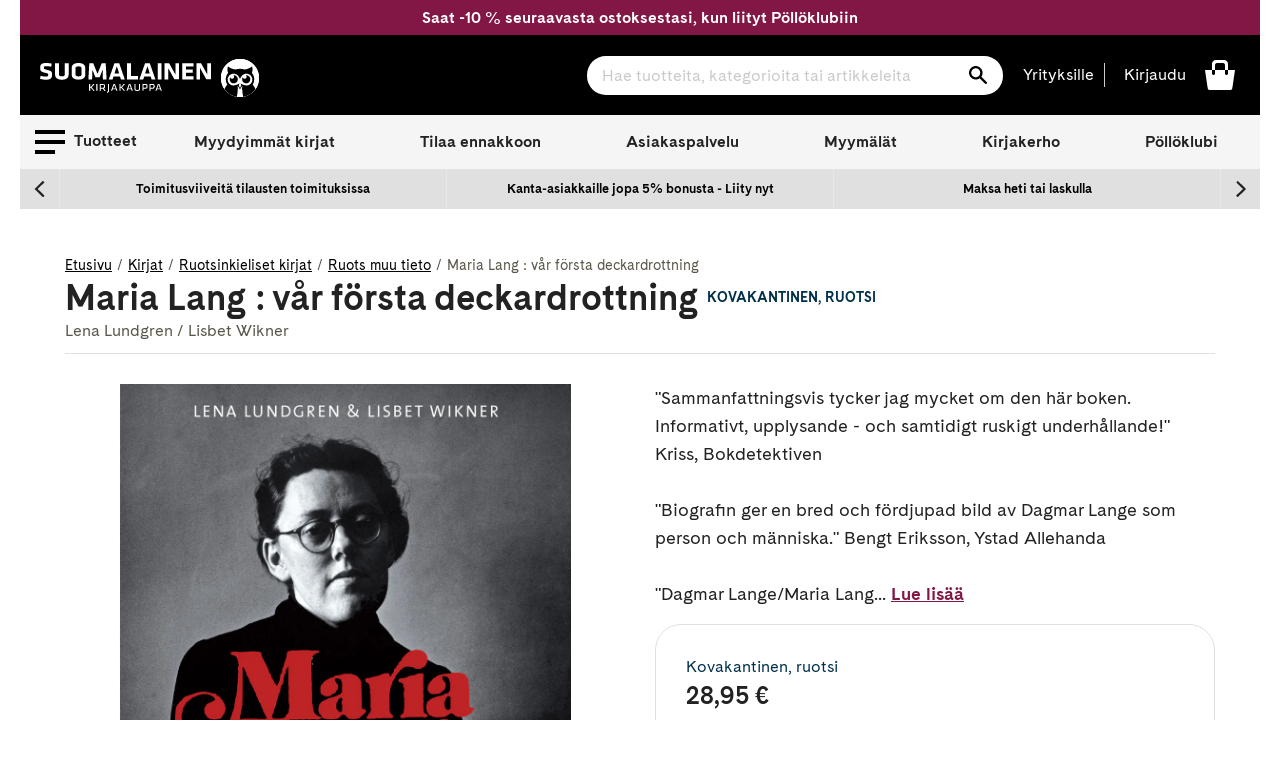

--- FILE ---
content_type: text/html; charset=utf-8
request_url: https://www.suomalainen.com/products/maria-lang-var-forsta-deckardrottning
body_size: 86851
content:
<!doctype html>
<!--[if IE 9]> <html class="ie9 no-js supports-no-cookies" lang="fi"> <![endif]-->
<!--[if (gt IE 9)|!(IE)]><!--> <html class="no-js supports-no-cookies" lang="fi"> <!--<![endif]-->
<head>
  <meta charset="utf-8">
  <meta http-equiv="X-UA-Compatible" content="IE=edge">
  <meta name="viewport" content="width=device-width,initial-scale=1">
  <meta name="theme-color" content="#2f2f2f">
  
    <link rel="canonical" href="https://www.suomalainen.com/products/maria-lang-var-forsta-deckardrottning">


  
  
  
    <link rel="shortcut icon" href="//www.suomalainen.com/cdn/shop/files/Pollo_favicon_32x32_72083608-ce43-4b31-8292-326f84a2126e_32x32.png?v=1694695833" type="image/png">
  

  
<title>Maria Lang : vår första deckardrottning


 - Lena Lundgren (+1)
 - Kovakantinen
&#124; Suomalainen.com</title>

  
  
  

  

  
  

  

  
    <meta name="description" content="Kirjailijan Lena Lundgren teos Maria Lang : vår första deckardrottning  saatavilla nyt tuotemuodossa Kovakantinen. Tutustu tuotteeseen ja tilaa suomalainen.comista!">
  




  
<meta property="og:site_name" content="Suomalainen.com">
<meta property="og:url" content="https://www.suomalainen.com/products/maria-lang-var-forsta-deckardrottning">
<meta property="og:title" content="Maria Lang : vår första deckardrottning">
<meta property="og:type" content="product">
<meta property="og:description" content="&quot;Sammanfattningsvis tycker jag mycket om den här boken. Informativt, upplysande - och samtidigt ruskigt underhållande!&quot; Kriss, Bokdetektiven &quot;Biografin ger en bred och fördjupad bild av Dagmar Lange som person och människa.&quot; Bengt Eriksson, Ystad Allehanda &quot;Dagmar Lange/Maria Lang är långt intressantare än sina böcker."><meta property="og:price:amount" content="28,95">
  <meta property="og:price:currency" content="EUR"><meta property="og:image" content="http://www.suomalainen.com/cdn/shop/files/9789174690750_1-maria-lang-var-forsta-deckardrottning_1024x1024.jpg?v=1749780621">
<meta property="og:image:secure_url" content="https://www.suomalainen.com/cdn/shop/files/9789174690750_1-maria-lang-var-forsta-deckardrottning_1024x1024.jpg?v=1749780621">

<meta name="twitter:site" content="@">
<meta name="twitter:card" content="summary_large_image">
<meta name="twitter:title" content="Maria Lang : vår första deckardrottning">
<meta name="twitter:description" content="&quot;Sammanfattningsvis tycker jag mycket om den här boken. Informativt, upplysande - och samtidigt ruskigt underhållande!&quot; Kriss, Bokdetektiven &quot;Biografin ger en bred och fördjupad bild av Dagmar Lange som person och människa.&quot; Bengt Eriksson, Ystad Allehanda &quot;Dagmar Lange/Maria Lang är långt intressantare än sina böcker.">


  <link href="//www.suomalainen.com/cdn/shop/t/66/assets/fonts.css?v=164431737569993521371715072624" rel="stylesheet" type="text/css" media="all" />
  <link href="//www.suomalainen.com/cdn/shop/t/66/assets/theme.css?v=30990842810444550211769411846" rel="stylesheet" type="text/css" media="all" />
  <link href="//www.suomalainen.com/cdn/shop/t/66/assets/background-pattern.css?v=28818718854570008771701069298" rel="stylesheet" type="text/css" media="all" />




<script>
    document.documentElement.className = document.documentElement.className.replace('no-js', 'js');

    window.theme = {
      strings: {
        addToCart: "Lisää koriin",
        soldOut: "Katso myymäläsaatavuus",
        unavailable: "Ei saatavilla",
        availabilitySoldOut: "Loppuunmyyty"
      },
      moneyFormat: "{{ amount_with_comma_separator }} €"
    };
  </script>  

  <!-- Google meta -->
  <meta name="google-site-verification" content="b5cnAsBf6HibPhzFvfPGyMEltUttYszp192tHEIGIkQ" />
  <!-- End Google meta-->

  <!-- Facebook meta -->
  <meta name="facebook-domain-verification" content="lbsqa9uwvketqah3pqvf42mq43kx1q" />
<meta name="facebook-domain-verification" content="4ntwyd6e7afjn6eu66rl0cwuitasqn" />
<meta name="facebook-domain-verification" content="6s4vkbrxotzn9kq2oswk4xh75bpt7y" />
  <!-- End Facebook meta-->
    
  

  
  
  <!--[if (gt IE 9)|!(IE)]><!--><script src="//www.suomalainen.com/cdn/shop/t/66/assets/vendor.js?v=122354125056408815661664537852" defer="defer"></script><!--<![endif]-->
 
  <!--[if lt IE 9]><script src="//www.suomalainen.com/cdn/shop/t/66/assets/vendor.js?v=122354125056408815661664537852"></script><![endif]-->

  <!--[if (gt IE 9)|!(IE)]><!--><script src="//www.suomalainen.com/cdn/shopifycloud/storefront/assets/themes_support/vendor/qrcode-3f2b403b.js" defer="defer"></script><!--<![endif]-->
  <!--[if lt IE 9]><script src="//www.suomalainen.com/cdn/shopifycloud/storefront/assets/themes_support/vendor/qrcode-3f2b403b.js"></script><![endif]-->

  <!--[if (gt IE 9)|!(IE)]><!--><script src="//www.suomalainen.com/cdn/shop/t/66/assets/theme.js?v=176175788769742556401767767642" defer="defer"></script><!--<![endif]-->
  <!--[if lt IE 9]><script src="//www.suomalainen.com/cdn/shop/t/66/assets/theme.js?v=176175788769742556401767767642"></script><![endif]-->

  <script>window.performance && window.performance.mark && window.performance.mark('shopify.content_for_header.start');</script><meta id="shopify-digital-wallet" name="shopify-digital-wallet" content="/6103728217/digital_wallets/dialog">
<link rel="alternate" type="application/json+oembed" href="https://www.suomalainen.com/products/maria-lang-var-forsta-deckardrottning.oembed">
<script async="async" src="/checkouts/internal/preloads.js?locale=fi-FI"></script>
<script id="shopify-features" type="application/json">{"accessToken":"f86b48930e8273a80daa359ee226c57e","betas":["rich-media-storefront-analytics"],"domain":"www.suomalainen.com","predictiveSearch":true,"shopId":6103728217,"locale":"fi"}</script>
<script>var Shopify = Shopify || {};
Shopify.shop = "suomalainen-com.myshopify.com";
Shopify.locale = "fi";
Shopify.currency = {"active":"EUR","rate":"1.0"};
Shopify.country = "FI";
Shopify.theme = {"name":"suomalainen-shopify-theme-prod\/master","id":124229156953,"schema_name":"Suomalainen - Lightspeed","schema_version":"0.1.0","theme_store_id":null,"role":"main"};
Shopify.theme.handle = "null";
Shopify.theme.style = {"id":null,"handle":null};
Shopify.cdnHost = "www.suomalainen.com/cdn";
Shopify.routes = Shopify.routes || {};
Shopify.routes.root = "/";</script>
<script type="module">!function(o){(o.Shopify=o.Shopify||{}).modules=!0}(window);</script>
<script>!function(o){function n(){var o=[];function n(){o.push(Array.prototype.slice.apply(arguments))}return n.q=o,n}var t=o.Shopify=o.Shopify||{};t.loadFeatures=n(),t.autoloadFeatures=n()}(window);</script>
<script id="shop-js-analytics" type="application/json">{"pageType":"product"}</script>
<script defer="defer" async type="module" src="//www.suomalainen.com/cdn/shopifycloud/shop-js/modules/v2/client.init-shop-cart-sync_BaVYBPKc.fi.esm.js"></script>
<script defer="defer" async type="module" src="//www.suomalainen.com/cdn/shopifycloud/shop-js/modules/v2/chunk.common_CTbb0h5t.esm.js"></script>
<script defer="defer" async type="module" src="//www.suomalainen.com/cdn/shopifycloud/shop-js/modules/v2/chunk.modal_DUS8DR4E.esm.js"></script>
<script type="module">
  await import("//www.suomalainen.com/cdn/shopifycloud/shop-js/modules/v2/client.init-shop-cart-sync_BaVYBPKc.fi.esm.js");
await import("//www.suomalainen.com/cdn/shopifycloud/shop-js/modules/v2/chunk.common_CTbb0h5t.esm.js");
await import("//www.suomalainen.com/cdn/shopifycloud/shop-js/modules/v2/chunk.modal_DUS8DR4E.esm.js");

  window.Shopify.SignInWithShop?.initShopCartSync?.({"fedCMEnabled":true,"windoidEnabled":true});

</script>
<script>(function() {
  var isLoaded = false;
  function asyncLoad() {
    if (isLoaded) return;
    isLoaded = true;
    var urls = ["https:\/\/cdn.nfcube.com\/instafeed-852e8dc3a883cdd8f5ac3318973b1dfb.js?shop=suomalainen-com.myshopify.com"];
    for (var i = 0; i < urls.length; i++) {
      var s = document.createElement('script');
      s.type = 'text/javascript';
      s.async = true;
      s.src = urls[i];
      var x = document.getElementsByTagName('script')[0];
      x.parentNode.insertBefore(s, x);
    }
  };
  if(window.attachEvent) {
    window.attachEvent('onload', asyncLoad);
  } else {
    window.addEventListener('load', asyncLoad, false);
  }
})();</script>
<script id="__st">var __st={"a":6103728217,"offset":7200,"reqid":"e3b0cb80-5bf9-4ae1-a24f-d085100b28e6-1769453739","pageurl":"www.suomalainen.com\/products\/maria-lang-var-forsta-deckardrottning","u":"1560f6646118","p":"product","rtyp":"product","rid":4710966919257};</script>
<script>window.ShopifyPaypalV4VisibilityTracking = true;</script>
<script id="captcha-bootstrap">!function(){'use strict';const t='contact',e='account',n='new_comment',o=[[t,t],['blogs',n],['comments',n],[t,'customer']],c=[[e,'customer_login'],[e,'guest_login'],[e,'recover_customer_password'],[e,'create_customer']],r=t=>t.map((([t,e])=>`form[action*='/${t}']:not([data-nocaptcha='true']) input[name='form_type'][value='${e}']`)).join(','),a=t=>()=>t?[...document.querySelectorAll(t)].map((t=>t.form)):[];function s(){const t=[...o],e=r(t);return a(e)}const i='password',u='form_key',d=['recaptcha-v3-token','g-recaptcha-response','h-captcha-response',i],f=()=>{try{return window.sessionStorage}catch{return}},m='__shopify_v',_=t=>t.elements[u];function p(t,e,n=!1){try{const o=window.sessionStorage,c=JSON.parse(o.getItem(e)),{data:r}=function(t){const{data:e,action:n}=t;return t[m]||n?{data:e,action:n}:{data:t,action:n}}(c);for(const[e,n]of Object.entries(r))t.elements[e]&&(t.elements[e].value=n);n&&o.removeItem(e)}catch(o){console.error('form repopulation failed',{error:o})}}const l='form_type',E='cptcha';function T(t){t.dataset[E]=!0}const w=window,h=w.document,L='Shopify',v='ce_forms',y='captcha';let A=!1;((t,e)=>{const n=(g='f06e6c50-85a8-45c8-87d0-21a2b65856fe',I='https://cdn.shopify.com/shopifycloud/storefront-forms-hcaptcha/ce_storefront_forms_captcha_hcaptcha.v1.5.2.iife.js',D={infoText:'hCaptchan suojaama',privacyText:'Tietosuoja',termsText:'Ehdot'},(t,e,n)=>{const o=w[L][v],c=o.bindForm;if(c)return c(t,g,e,D).then(n);var r;o.q.push([[t,g,e,D],n]),r=I,A||(h.body.append(Object.assign(h.createElement('script'),{id:'captcha-provider',async:!0,src:r})),A=!0)});var g,I,D;w[L]=w[L]||{},w[L][v]=w[L][v]||{},w[L][v].q=[],w[L][y]=w[L][y]||{},w[L][y].protect=function(t,e){n(t,void 0,e),T(t)},Object.freeze(w[L][y]),function(t,e,n,w,h,L){const[v,y,A,g]=function(t,e,n){const i=e?o:[],u=t?c:[],d=[...i,...u],f=r(d),m=r(i),_=r(d.filter((([t,e])=>n.includes(e))));return[a(f),a(m),a(_),s()]}(w,h,L),I=t=>{const e=t.target;return e instanceof HTMLFormElement?e:e&&e.form},D=t=>v().includes(t);t.addEventListener('submit',(t=>{const e=I(t);if(!e)return;const n=D(e)&&!e.dataset.hcaptchaBound&&!e.dataset.recaptchaBound,o=_(e),c=g().includes(e)&&(!o||!o.value);(n||c)&&t.preventDefault(),c&&!n&&(function(t){try{if(!f())return;!function(t){const e=f();if(!e)return;const n=_(t);if(!n)return;const o=n.value;o&&e.removeItem(o)}(t);const e=Array.from(Array(32),(()=>Math.random().toString(36)[2])).join('');!function(t,e){_(t)||t.append(Object.assign(document.createElement('input'),{type:'hidden',name:u})),t.elements[u].value=e}(t,e),function(t,e){const n=f();if(!n)return;const o=[...t.querySelectorAll(`input[type='${i}']`)].map((({name:t})=>t)),c=[...d,...o],r={};for(const[a,s]of new FormData(t).entries())c.includes(a)||(r[a]=s);n.setItem(e,JSON.stringify({[m]:1,action:t.action,data:r}))}(t,e)}catch(e){console.error('failed to persist form',e)}}(e),e.submit())}));const S=(t,e)=>{t&&!t.dataset[E]&&(n(t,e.some((e=>e===t))),T(t))};for(const o of['focusin','change'])t.addEventListener(o,(t=>{const e=I(t);D(e)&&S(e,y())}));const B=e.get('form_key'),M=e.get(l),P=B&&M;t.addEventListener('DOMContentLoaded',(()=>{const t=y();if(P)for(const e of t)e.elements[l].value===M&&p(e,B);[...new Set([...A(),...v().filter((t=>'true'===t.dataset.shopifyCaptcha))])].forEach((e=>S(e,t)))}))}(h,new URLSearchParams(w.location.search),n,t,e,['guest_login'])})(!0,!0)}();</script>
<script integrity="sha256-4kQ18oKyAcykRKYeNunJcIwy7WH5gtpwJnB7kiuLZ1E=" data-source-attribution="shopify.loadfeatures" defer="defer" src="//www.suomalainen.com/cdn/shopifycloud/storefront/assets/storefront/load_feature-a0a9edcb.js" crossorigin="anonymous"></script>
<script data-source-attribution="shopify.dynamic_checkout.dynamic.init">var Shopify=Shopify||{};Shopify.PaymentButton=Shopify.PaymentButton||{isStorefrontPortableWallets:!0,init:function(){window.Shopify.PaymentButton.init=function(){};var t=document.createElement("script");t.src="https://www.suomalainen.com/cdn/shopifycloud/portable-wallets/latest/portable-wallets.fi.js",t.type="module",document.head.appendChild(t)}};
</script>
<script data-source-attribution="shopify.dynamic_checkout.buyer_consent">
  function portableWalletsHideBuyerConsent(e){var t=document.getElementById("shopify-buyer-consent"),n=document.getElementById("shopify-subscription-policy-button");t&&n&&(t.classList.add("hidden"),t.setAttribute("aria-hidden","true"),n.removeEventListener("click",e))}function portableWalletsShowBuyerConsent(e){var t=document.getElementById("shopify-buyer-consent"),n=document.getElementById("shopify-subscription-policy-button");t&&n&&(t.classList.remove("hidden"),t.removeAttribute("aria-hidden"),n.addEventListener("click",e))}window.Shopify?.PaymentButton&&(window.Shopify.PaymentButton.hideBuyerConsent=portableWalletsHideBuyerConsent,window.Shopify.PaymentButton.showBuyerConsent=portableWalletsShowBuyerConsent);
</script>
<script data-source-attribution="shopify.dynamic_checkout.cart.bootstrap">document.addEventListener("DOMContentLoaded",(function(){function t(){return document.querySelector("shopify-accelerated-checkout-cart, shopify-accelerated-checkout")}if(t())Shopify.PaymentButton.init();else{new MutationObserver((function(e,n){t()&&(Shopify.PaymentButton.init(),n.disconnect())})).observe(document.body,{childList:!0,subtree:!0})}}));
</script>

<script>window.performance && window.performance.mark && window.performance.mark('shopify.content_for_header.end');</script>
 
  
  

  
  
    <script type="text/javascript">(function e(){var e=document.createElement("script");e.type="text/javascript",e.async=true,e.src="//staticw2.yotpo.com/rYBUe6ywWjFcBOwubpoim1q7iv4fuR9lOKzE8EK3/widget.js?preventCookies=true";var t=document.getElementsByTagName("script")[0];t.parentNode.insertBefore(e,t)})();</script>
  

  <!-- Cookie Information Script  https://cookieinformation.com/ -->
  
     
<script>
var cookie_script = document.createElement('script');
cookie_script.setAttribute('src','https://policy.app.cookieinformation.com/uc.js');
cookie_script.setAttribute('data-culture', 'FI');
cookie_script.setAttribute('data-gcm-version', '2.0');
cookie_script.id = 'CookieConsent';
document.head.appendChild(cookie_script);

function cookieInformationConsentEvent() {
  window.addEventListener('CookieInformationConsentGiven', function (event) {
      window.Shopify.customerPrivacy.setTrackingConsent({
          "preferences": CookieInformation.getConsentGivenFor('cookie_cat_functional'),
          "analytics": CookieInformation.getConsentGivenFor('cookie_cat_statistic'),
          "marketing": CookieInformation.getConsentGivenFor('cookie_cat_marketing')
      }, function(e){});
  }, false);
}

function loadShopifyTrackingApi() {
  window.Shopify.loadFeatures([
    {
      name: 'consent-tracking-api',
      version: '0.1',
    }
  ],
  function(error) {
    if (error) {
      throw error;
    }
    cookieInformationConsentEvent();
  });
}

function checkShopify() {
  let checks = 0;
  const intervalId = setInterval(function () {
    if (typeof Shopify !== 'undefined') {
      clearInterval(intervalId);
      loadShopifyTrackingApi();
    } else {
      checks++;
      if (checks >= 20) {
        clearInterval(intervalId);
      }
    }
  }, 100);
}
checkShopify();</script>
  
  <!-- /Cookie Information Script -->

  <script id="all-collections-to-json" type="application/json">
    [{
      "handle": "3d-palapelit",
      "title": "3D palapelit"
    },{
      "handle": "3doodler-3d-kynat",
      "title": "3Doodler 3D-kynät"
    },{
      "handle": "aarikka-tuotteet",
      "title": "Aarikka"
    },{
      "handle": "aasiaan",
      "title": "Aasia-kirjat"
    },{
      "handle": "aforismit",
      "title": "Aforismit"
    },{
      "handle": "afrikkaan",
      "title": "Afrikka-kirjat"
    },{
      "handle": "aikuisten-varityskirjat",
      "title": "Aikuisten värityskirjat ja värikynät"
    },{
      "handle": "aivojen-ja-muistin-toiminta",
      "title": "Aivojen ja muistin toiminta"
    },{
      "handle": "ajankohtaista-nyt",
      "title": "Ajankohtaiset kirjat"
    },{
      "handle": "ajanvietetta-lapsille",
      "title": "Ajanvietettä lapsille"
    },{
      "handle": "akryylimaalaus",
      "title": "Akryylimaalaus"
    },{
      "handle": "akvarellimaalaus",
      "title": "Akvarellimaalaus"
    },{
      "handle": "alakoululaiselle",
      "title": "Alakoululaiselle"
    },{
      "handle": "ale",
      "title": "Ale"
    },{
      "handle": "alkoholimusteet",
      "title": "Alkoholimusteet"
    },{
      "handle": "aloituspakkauksia-luovaan-tekemiseen",
      "title": "Aloituspakkaukset askarteluun ja käsitöihin"
    },{
      "handle": "arjen-pelastajat",
      "title": "Arjen pelastajat"
    },{
      "handle": "arkistointitarvikkeet",
      "title": "Arkistointitarvikkeet"
    },{
      "handle": "asiakkaiden-suosikit",
      "title": "Asiakkaiden suosikit"
    },{
      "handle": "askartele-heijastavaa",
      "title": "Askartele heijastavaa"
    },{
      "handle": "askartelu",
      "title": "Askartelu"
    },{
      "handle": "askartelu-ja-taide",
      "title": "Askartelu ja taide"
    },{
      "handle": "askartelukirjat",
      "title": "Askartelukirjat"
    },{
      "handle": "askartelukuviot-tekstit",
      "title": "Askartelukuviot ja koristetekstit"
    },{
      "handle": "askartelumassat",
      "title": "Askartelumassat"
    },{
      "handle": "askartelupaperit",
      "title": "Askartelupaperit"
    },{
      "handle": "askartelutarrat",
      "title": "Askartelutarrat"
    },{
      "handle": "askartelutarvikkeet",
      "title": "Askartelutarvikkeet"
    },{
      "handle": "askartelutyovalineet-ja-maalit",
      "title": "Askartelutyövälineet ja maalit"
    },{
      "handle": "askarteluvarit-ja-tussit",
      "title": "Askarteluvärit ja -tussit"
    },{
      "handle": "atenan-uutuudet",
      "title": "Atenan uutuudet"
    },{
      "handle": "aurinkolasit",
      "title": "Aurinkolasit"
    },{
      "handle": "aurinkolasit-lukulasit-ja-suurennuslasit",
      "title": "Aurinkolasit, lukulasit ja suurennuslasit"
    },{
      "handle": "avartavaa-historiaa-ja-sotakirjallisuutta",
      "title": "Avartavaa historiaa ja sotakirjallisuutta"
    },{
      "handle": "avaruus-kirjat",
      "title": "Avaruus-kirjat"
    },{
      "handle": "beach-reads",
      "title": "Beach Reads"
    },{
      "handle": "bestsellers-in-english",
      "title": "Bestsellers in English"
    },{
      "handle": "bigso",
      "title": "Bigso think inside the box"
    },{
      "handle": "booktok-kirjat",
      "title": "Booktok-kirjat"
    },{
      "handle": "bruynzeel-kynat-ja-piirustustarvikkeet",
      "title": "Bruynzeel kynät ja piirustustarvikkeet"
    },{
      "handle": "bujoilu-ja-kalenterituunaus",
      "title": "Bujoilu ja kalenterituunaus"
    },{
      "handle": "caran-dache-taide-ja-kirjoitusvalineet",
      "title": "Caran d'Ache taide- ja kirjoitusvälineet"
    },{
      "handle": "casio",
      "title": "Casio"
    },{
      "handle": "aanikirjat-cdlla",
      "title": "CD äänikirjat"
    },{
      "handle": "chillys-juomapullot",
      "title": "Chilly's juomapullot"
    },{
      "handle": "chunky-langat",
      "title": "Chunky langat"
    },{
      "handle": "copic-tussit-ja-tussipaperit",
      "title": "Copic huopakynät"
    },{
      "handle": "cosy-crime-kevytta-jannitysta",
      "title": "Cosy crime - kevyttä jännitystä"
    },{
      "handle": "cozy-coloring-varityskirjat",
      "title": "Cozy coloring-värityskirjat"
    },{
      "handle": "dark-romance-kirjat",
      "title": "Dark Romance -kirjat"
    },{
      "handle": "derwent",
      "title": "Derwent"
    },{
      "handle": "design-letters",
      "title": "Design Letters"
    },{
      "handle": "digioppikirjat",
      "title": "Digioppikirjat"
    },{
      "handle": "dinosauruksia-kirjoja-ja-muita-dinotuotteita",
      "title": "Dinosaurus -kirjat ja muut dinotuotteet"
    },{
      "handle": "disney",
      "title": "Disney-tuotteet"
    },{
      "handle": "diy-tuunaa-ja-tee-itse",
      "title": "DIY - Tuunaa ja tee itse"
    },{
      "handle": "tee-itse-joulukalenteri",
      "title": "DIY joulukalenteri"
    },{
      "handle": "diy-lahjat",
      "title": "DIY lahjat"
    },{
      "handle": "e-kirjat",
      "title": "E-kirjat"
    },{
      "handle": "e-kirjat-elamakerrat-muistelmat",
      "title": "E-kirjat elämäkerrat, muistelmat"
    },{
      "handle": "e-kirjat-fantasia",
      "title": "E-kirjat fantasia"
    },{
      "handle": "e-kirjat-historia",
      "title": "E-kirjat historia"
    },{
      "handle": "e-kirjat-historialliset-romaanit",
      "title": "E-kirjat historialliset romaanit"
    },{
      "handle": "e-kirjat-huumori",
      "title": "E-kirjat huumori"
    },{
      "handle": "e-kirjat-ja-aanikirjat",
      "title": "E-kirjat ja äänikirjat"
    },{
      "handle": "e-kirjat-jannitys",
      "title": "E-kirjat jännitys"
    },{
      "handle": "e-kirjat-kauhukirjallisuus",
      "title": "E-kirjat kauhukirjallisuus"
    },{
      "handle": "e-kirjat-musiikki",
      "title": "E-kirjat musiikki"
    },{
      "handle": "e-kirjat-nykykirjallisuus",
      "title": "E-kirjat nykykirjallisuus"
    },{
      "handle": "e-kirjat-populaaripsykologia",
      "title": "E-kirjat populääripsykologia"
    },{
      "handle": "e-kirjat-scifi",
      "title": "E-kirjat scifi"
    },{
      "handle": "e-kirjat-selfhelp-henkinen-kasvu",
      "title": "E-kirjat selfhelp, henkinen kasvu"
    },{
      "handle": "e-kirjat-sotakirjallisuus",
      "title": "E-kirjat sotakirjallisuus"
    },{
      "handle": "e-kirjat-tositarinat",
      "title": "E-kirjat tositarinat"
    },{
      "handle": "e-kirjat-truecrime",
      "title": "E-kirjat truecrime"
    },{
      "handle": "e-kirjat-viihde",
      "title": "E-kirjat viihde"
    },{
      "handle": "e-kirjat-yhteiskunta-ja-kulttuuri",
      "title": "E-kirjat yhteiskunta ja kulttuuri"
    },{
      "handle": "e-kirjat-kaunokirjallisuus",
      "title": "E-kirjat, kaunokirjallisuus"
    },{
      "handle": "e-kirjat-lasten-ja-nuorten-kirjallisuus",
      "title": "E-kirjat, lasten ja nuorten kirjallisuus"
    },{
      "handle": "e-kirjat-tietokirjallisuus",
      "title": "E-kirjat, tietokirjallisuus"
    },{
      "handle": "ebba-masalin-tuotteet",
      "title": "Ebba Masalin -tuotteet"
    },{
      "handle": "ecoline-tussit",
      "title": "Ecoline tussit"
    },{
      "handle": "edullista-puuhaa-lapsille",
      "title": "Edullista puuhaa lapsille"
    },{
      "handle": "eezybeezy-kengannauhat",
      "title": "EEZYBEEZY kengännauhat"
    },{
      "handle": "ella-ja-kaverit-sarja",
      "title": "Ella ja kaverit - sarja"
    },{
      "handle": "elainkirjat",
      "title": "Eläinkirjat"
    },{
      "handle": "elamakerrat-ja-muistelmat",
      "title": "Elämäkerrat ja muistelmat"
    },{
      "handle": "elamanhallinta-ja-henkinen-kasvu",
      "title": "Elämänhallinta ja henkinen kasvu"
    },{
      "handle": "elamaa-keskitysleirilla",
      "title": "Elämää keskitysleirillä"
    },{
      "handle": "elamaa-suuremmat-elamankerrat",
      "title": "Elämää suuremmat elämäkerrat"
    },{
      "handle": "englannikieliset-nuorten-romaanit",
      "title": "Englannikieliset nuorten romaanit"
    },{
      "handle": "englanninkielinen-fantasiakirjallisuus",
      "title": "Englanninkielinen fantasiakirjallisuus"
    },{
      "handle": "englanninkielinen-historiallinen-kaunokirjallisuus",
      "title": "Englanninkielinen historiallinen kaunokirjallisuus"
    },{
      "handle": "englanninkielinen-huumori",
      "title": "Englanninkielinen huumori"
    },{
      "handle": "englanninkielinen-jannitys",
      "title": "Englanninkielinen jännitys"
    },{
      "handle": "englanninkielinen-kauhu",
      "title": "Englanninkielinen kauhu"
    },{
      "handle": "englanninkielinen-nykykirjallisuus",
      "title": "Englanninkielinen nykykirjallisuus"
    },{
      "handle": "englanninkielinen-runous",
      "title": "Englanninkielinen runous"
    },{
      "handle": "englanninkielinen-scifi",
      "title": "Englanninkielinen scifi"
    },{
      "handle": "englanninkielinen-viihdekirjallisuus",
      "title": "Englanninkielinen viihdekirjallisuus"
    },{
      "handle": "englanninkieliset-filosofian-ja-psykologian-kirjat",
      "title": "Englanninkieliset filosofian ja psykologian kirjat"
    },{
      "handle": "englanninkieliset-harrastekirjat",
      "title": "Englanninkieliset harrastekirjat"
    },{
      "handle": "englanninkieliset-historiakirjat-ja-muistelmakirjat",
      "title": "Englanninkieliset historiakirjat ja muistelmakirjat"
    },{
      "handle": "englanninkieliset-keittokirjat",
      "title": "Englanninkieliset keittokirjat"
    },{
      "handle": "englanninkieliset-sanakirjat-ja-muut-yleiset-tietokirjat",
      "title": "Englanninkieliset kielten oppikirjat, sanakirjat ja muut yleiset tietokirjat"
    },{
      "handle": "englanninkieliset-kirjat",
      "title": "Englanninkieliset kirjat"
    },{
      "handle": "englanninkieliset-lasten-ja-nuorten-romaanit",
      "title": "Englanninkieliset lasten ja nuorten romaanit"
    },{
      "handle": "englanninkieliset-lasten-ja-nuorten-tietokirjat",
      "title": "Englanninkieliset lasten ja nuorten tietokirjat"
    },{
      "handle": "englanninkieliset-lasten-kuvakirjat",
      "title": "Englanninkieliset lasten kuvakirjat"
    },{
      "handle": "ulkomaiset-lasten-ja-nuorten-kirjat",
      "title": "Englanninkieliset lasten- ja nuortenkirjat"
    },{
      "handle": "englanninkieliset-luontokirjat",
      "title": "Englanninkieliset luontokirjat, matematiikankirjat, fysiikankirjat ja kemiankirjat"
    },{
      "handle": "englanninkieliset-matkailukirjat",
      "title": "Englanninkieliset matkailukirjat"
    },{
      "handle": "englanninkieliset-romaanit-runot-ja-sarjakuvat",
      "title": "Englanninkieliset romaanit, runot ja sarjakuvat"
    },{
      "handle": "englanninkieliset-sarjakuvat",
      "title": "Englanninkieliset sarjakuvat"
    },{
      "handle": "englanninkieliset-taidekirjat-ja-musiikkikirjat",
      "title": "Englanninkieliset taidekirjat ja musiikkikirjat"
    },{
      "handle": "englanninkieliset-talouskirjat-it-kirjat-yhteiskuntakirjat",
      "title": "Englanninkieliset talouskirjat, it-kirjat, yhteiskuntakirjat"
    },{
      "handle": "englanninkieliset-terveyskirjat",
      "title": "Englanninkieliset terveyskirjat"
    },{
      "handle": "englantiin",
      "title": "Englanti-kirjat"
    },{
      "handle": "english-classics",
      "title": "English classics"
    },{
      "handle": "ensipalapelit",
      "title": "Ensipalapelit"
    },{
      "handle": "erikoiserat",
      "title": "Erikoiserät VAIN meiltä tuotteet"
    },{
      "handle": "erikoispainokset",
      "title": "Erikoispainokset"
    },{
      "handle": "erityisherkkaa",
      "title": "Erityisherkkyys-kirjat"
    },{
      "handle": "esiteini-ikaiselle",
      "title": "Esiteini-ikäiselle"
    },{
      "handle": "faber-castell",
      "title": "Faber-Castell"
    },{
      "handle": "fanni-ja-miu-tunnetaitosarja",
      "title": "Fanni ja Miu tunnetaitosarja"
    },{
      "handle": "fantasiakirjallisuus",
      "title": "Fantasiakirjallisuus"
    },{
      "handle": "fantasiapokkarit",
      "title": "Fantasiapokkarit"
    },{
      "handle": "paperbacks-in-english",
      "title": "Fiction Paperbacks in English"
    },{
      "handle": "fimo",
      "title": "Fimo"
    },{
      "handle": "fingerpori",
      "title": "Fingerpori"
    },{
      "handle": "finlandia-voittajat-2024",
      "title": "Finlandia voittajat 2024"
    },{
      "handle": "finlandia-voittajat-2025",
      "title": "Finlandia voittajat 2025"
    },{
      "handle": "finlandia-voittajat-2026",
      "title": "Finlandia voittajat 2026"
    },{
      "handle": "finlayson",
      "title": "Finlayson"
    },{
      "handle": "finnish-nightmares",
      "title": "Finnish Nightmares"
    },{
      "handle": "fiskars-tuotteet",
      "title": "Fiskars"
    },{
      "handle": "fjallraven",
      "title": "Fjällräven"
    },{
      "handle": "for-catlovers",
      "title": "For the Catlovers"
    },{
      "handle": "for-doglovers",
      "title": "For the Doglovers"
    },{
      "handle": "frixionit",
      "title": "Frixion pyyhittävät kynät"
    },{
      "handle": "frozen",
      "title": "Frozen -kirjat ja tuotteet"
    },{
      "handle": "geelikynat-kuitukarkikynat-ja-mustekynat",
      "title": "Geelikynät, kuitukärkikynät ja mustekynät"
    },{
      "handle": "geoetsivat-sarja",
      "title": "Geoetsivät - sarja"
    },{
      "handle": "globe-hope",
      "title": "Globe Hope"
    },{
      "handle": "guassimaalaus",
      "title": "Guassimaalaus"
    },{
      "handle": "hakemistot",
      "title": "Hakemistot"
    },{
      "handle": "halloween",
      "title": "Halloween"
    },{
      "handle": "halloween-askartelu",
      "title": "Halloweenaskartelu"
    },{
      "handle": "happy-socks",
      "title": "Happy Socks sukat"
    },{
      "handle": "harrastekirjat",
      "title": "Harrastekirjat"
    },{
      "handle": "harry-potter",
      "title": "Harry Potter - kirjat ja tuotteet"
    },{
      "handle": "hartsivalmisteet",
      "title": "Hartsivalmisteet"
    },{
      "handle": "heijastimet",
      "title": "Heijastimet"
    },{
      "handle": "heinahattu-ja-vilttitossu",
      "title": "Heinähattu ja Vilttitossu"
    },{
      "handle": "helmi-ja-korutyooppaat",
      "title": "Helmi- ja korutyöoppaat"
    },{
      "handle": "lukemaan-opetteleville-ja-harjoitteleville",
      "title": "Helppolukuiset kirjat lapsille"
    },{
      "handle": "hengelliset-kirjat-ja-teologia",
      "title": "Hengelliset kirjat ja teologia"
    },{
      "handle": "henkilokuntamme-suosittelee",
      "title": "Henkilökuntamme suosittelee"
    },{
      "handle": "herra-hakkarainen-tuotteet",
      "title": "Herra Hakkarainen - tuotteet"
    },{
      "handle": "herschel",
      "title": "Herschel"
    },{
      "handle": "herschel-reput",
      "title": "Herschel-reput"
    },{
      "handle": "hidasta-elamaa",
      "title": "Hidasta elämää"
    },{
      "handle": "historiakirjat",
      "title": "Historiakirjat ja sotakirjat"
    },{
      "handle": "historialliset-pokkarit",
      "title": "Historialliset pokkarit"
    },{
      "handle": "historialliset-romaanit",
      "title": "Historialliset romaanit"
    },{
      "handle": "huivit-sukat-ja-asusteet",
      "title": "Huivit, sukat ja asusteet"
    },{
      "handle": "huopakynat-tussit-ja-merkkauskynat",
      "title": "Huopakynät, tussit ja merkkauskynät"
    },{
      "handle": "huumori-ja-sarjakuvat",
      "title": "Huumori ja sarjakuvat"
    },{
      "handle": "huumorikirjat-ja-vitsikirjat",
      "title": "Huumorikirjat ja vitsikirjat"
    },{
      "handle": "huumorilahjat",
      "title": "Huumorilahjat"
    },{
      "handle": "huumoripokkarit",
      "title": "Huumoripokkarit"
    },{
      "handle": "hygge-viihdy-kotonasi",
      "title": "Hygge - Viihdy kotonasi"
    },{
      "handle": "hyvinvoinnin-lahjat",
      "title": "Hyvinvoinnin lahjat"
    },{
      "handle": "hyvinvointi",
      "title": "Hyvinvointi"
    },{
      "handle": "hyvinvointikirjat",
      "title": "Hyvinvointikirjat"
    },{
      "handle": "hyva-olo-ajankohtaiset-hyvinvointikirjat",
      "title": "Hyvä olo - ajankohtaiset hyvinvointikirjat"
    },{
      "handle": "haalahjat",
      "title": "Häälahjat"
    },{
      "handle": "haat",
      "title": "Häät"
    },{
      "handle": "ihmisoikeudet-ja-tasa-arvokirjat",
      "title": "Ihmisoikeudet ja tasa-arvokirjat"
    },{
      "handle": "iittala",
      "title": "Iittala"
    },{
      "handle": "ikaantyminen-ja-vanheneminen",
      "title": "Ikääntyminen ja vanheneminen -kirjat"
    },{
      "handle": "ilmastonmuutos-ja-ymparistomme",
      "title": "Ilmastonmuutos ja ympäristömme"
    },{
      "handle": "innostu-uudesta",
      "title": "Innostu uudesta"
    },{
      "handle": "instax",
      "title": "Instax"
    },{
      "handle": "islantiin",
      "title": "Islanti-kirjat"
    },{
      "handle": "isamies",
      "title": "Isämies -kirjasarja"
    },{
      "handle": "italiaan",
      "title": "Italia-kirjat"
    },{
      "handle": "izipizi-aurinkolasit",
      "title": "Izipizi aurinkolasit"
    },{
      "handle": "primeco-askartelutuotteet",
      "title": "J. K. Primeco askartelutuotteet"
    },{
      "handle": "jalkapallokirjat",
      "title": "Jalkapallokirjat"
    },{
      "handle": "japani",
      "title": "Japani-kirjat"
    },{
      "handle": "joogakirjat",
      "title": "Joogakirjat"
    },{
      "handle": "joulun-askartelutarvikkeet",
      "title": "Jouluaskartelu"
    },{
      "handle": "kohti-joulua",
      "title": "Joulukalenterit ja joulukirjat"
    },{
      "handle": "joulukoristeet-ja-jouluherkut",
      "title": "Joulukoristeet ja jouluherkut"
    },{
      "handle": "joulukortit-ja-paketointi",
      "title": "Joulukortit ja paketointi"
    },{
      "handle": "juhlan-aika",
      "title": "Juhlasuunnittelu-kirjat"
    },{
      "handle": "juhlatarvikkeet",
      "title": "Juhlatarvikkeet"
    },{
      "handle": "julisteet-ja-teemapakat",
      "title": "Julisteet ja teemapakat"
    },{
      "handle": "jannityskirjat-ja-dekkarit",
      "title": "Jännityskirjat ja dekkarit"
    },{
      "handle": "jannityspokkarit",
      "title": "Jännityspokkarit"
    },{
      "handle": "jarjestelmakalenterit-ja-tarvikkeet",
      "title": "Järjestelmäkalenterit ja tarvikkeet"
    },{
      "handle": "jasenlehden-butiikki",
      "title": "Jäsenlehden Butiikki"
    },{
      "handle": "jasenlehden-kirjavalikoima",
      "title": "Jäsenlehden kirjavalikoima"
    },{
      "handle": "jaakiekkokirjat",
      "title": "Jääkiekkokirjat"
    },{
      "handle": "k-pop-tuotteet",
      "title": "K-pop -tuotteet"
    },{
      "handle": "kaikkea-kesaan",
      "title": "Kaikkea kesään"
    },{
      "handle": "kaikki-pelit",
      "title": "Kaikki pelit"
    },{
      "handle": "kajo-heijastimet",
      "title": "Kajo heijastimet"
    },{
      "handle": "kalastusoppaat-ja-kartat-veneilyyn",
      "title": "Kalastusoppaat ja kartat veneilyyn"
    },{
      "handle": "kalenterit",
      "title": "Kalenterit"
    },{
      "handle": "kalligrafia-ja-tekstaus",
      "title": "Kalligrafia ja tekstaus"
    },{
      "handle": "kangasvarit-ja-tekstiilituunaus",
      "title": "Kangasvärit ja tekstiilitussit"
    },{
      "handle": "kansiot-ja-mapit",
      "title": "Kansiot ja mapit"
    },{
      "handle": "kansiot-ja-sailytys",
      "title": "Kansiot ja säilytys"
    },{
      "handle": "karsein-viikko-ikina-kirjasarja",
      "title": "Karsein viikko ikinä -kirjasarja"
    },{
      "handle": "kartat-kielet-ja-matkailu",
      "title": "Kartat, kielet ja matkailu"
    },{
      "handle": "kartongit",
      "title": "Kartongit"
    },{
      "handle": "karttapallot",
      "title": "Karttapallot"
    },{
      "handle": "kasvikirjat",
      "title": "Kasvikirjat"
    },{
      "handle": "kauhukirjallisuus",
      "title": "Kauhukirjallisuus"
    },{
      "handle": "kaikkea-kaunista",
      "title": "Kauneimmat lahjaideat"
    },{
      "handle": "kauneudenhoito-ja-terveystuotteet",
      "title": "Kauneudenhoito"
    },{
      "handle": "kaunokirjallisuuden-finlandia-palkintoehdokkaat",
      "title": "Kaunokirjallisuuden Finlandia-palkintoehdokkaat 2024"
    },{
      "handle": "kaunokirjallisuuden-finlandia-palkintoehdokkaat-2025",
      "title": "Kaunokirjallisuuden Finlandia-palkintoehdokkaat 2025"
    },{
      "handle": "kaunokirjallisuus",
      "title": "Kaunokirjallisuus"
    },{
      "handle": "kaweco",
      "title": "Kaweco"
    },{
      "handle": "kehita-itseasi",
      "title": "Kehitä itseäsi"
    },{
      "handle": "keittokirjat",
      "title": "Keittokirjat"
    },{
      "handle": "keittokirjat-ja-sisustus",
      "title": "Keittokirjat ja sisustus"
    },{
      "handle": "keltainen-kirjasto",
      "title": "Keltainen kirjasto"
    },{
      "handle": "kepler62-sarja",
      "title": "Kepler62 -sarja"
    },{
      "handle": "keramiikkaoppaat",
      "title": "Keramiikkaoppaat, savityöoppaat, lasityöt"
    },{
      "handle": "kesalaukku",
      "title": "Kesälaukut ja -asusteet"
    },{
      "handle": "kiehtovimmat-tarinat",
      "title": "Kiehtovimmat tarinat"
    },{
      "handle": "kielten-opiskelu",
      "title": "Kielten opiskelu"
    },{
      "handle": "kirjailija-agatha-christie",
      "title": "Kirjailija Agatha Christie"
    },{
      "handle": "alex-schulman-kirjat",
      "title": "Kirjailija Alex Schulman"
    },{
      "handle": "kirjailija-alice-oseman",
      "title": "Kirjailija Alice Oseman"
    },{
      "handle": "kirjailija-ana-huang",
      "title": "Kirjailija Ana Huang"
    },{
      "handle": "kirjailija-anna-jansson",
      "title": "Kirjailija Anna Jansson"
    },{
      "handle": "kirjailija-anna-todd",
      "title": "Kirjailija Anna Todd"
    },{
      "handle": "kirjailija-anna-leena-harkonen",
      "title": "Kirjailija Anna-Leena Härkönen"
    },{
      "handle": "kirjailija-anneli-kivela",
      "title": "Kirjailija Anneli Kivelä"
    },{
      "handle": "kirjailija-anni-kytomaki",
      "title": "Kirjailija Anni Kytömäki"
    },{
      "handle": "kirjailija-antti-heikkila",
      "title": "Kirjailija Antti Heikkilä"
    },{
      "handle": "kirjailija-antti-tuomainen",
      "title": "Kirjailija Antti Tuomainen"
    },{
      "handle": "kirjailija-antti-tuuri",
      "title": "Kirjailija Antti Tuuri"
    },{
      "handle": "anu-joenpolvi-kirjat",
      "title": "Kirjailija Anu Joenpolvi"
    },{
      "handle": "kirjailija-arne-dahl",
      "title": "Kirjailija Arne Dahl"
    },{
      "handle": "kirjailija-arto-paasilinna",
      "title": "Kirjailija Arto Paasilinna"
    },{
      "handle": "arttu-tuominen-kirjat",
      "title": "Kirjailija Arttu Tuominen"
    },{
      "handle": "kirjailija-astrid-lindgren",
      "title": "Kirjailija Astrid Lindgren"
    },{
      "handle": "kirjailija-c-j-sansom",
      "title": "Kirjailija C.J. Sansom"
    },{
      "handle": "kirjailija-camilla-grebe",
      "title": "Kirjailija Camilla Grebe"
    },{
      "handle": "kirjailija-camilla-lackberg",
      "title": "Kirjailija Camilla Läckberg"
    },{
      "handle": "charles-dickens-kirjat",
      "title": "Kirjailija Charles Dickens"
    },{
      "handle": "kirjailija-chris-carter",
      "title": "Kirjailija Chris Carter"
    },{
      "handle": "kirjailija-clare-mackintosh",
      "title": "Kirjailija Clare Mackintosh"
    },{
      "handle": "colleen-hoover-kirjat",
      "title": "Kirjailija Colleen Hoover"
    },{
      "handle": "colson-whitehead-kirjat",
      "title": "Kirjailija Colson Whitehead"
    },{
      "handle": "kirjailija-conn-iggulden",
      "title": "Kirjailija Conn Iggulden"
    },{
      "handle": "kirjailija-dan-brown",
      "title": "Kirjailija Dan Brown"
    },{
      "handle": "kirjailija-danielle-steel",
      "title": "Kirjailija Danielle Steel"
    },{
      "handle": "kirjailija-dav-pilkey",
      "title": "Kirjailija Dav Pilkey"
    },{
      "handle": "kirjailija-david-lagercrantz",
      "title": "Kirjailija David Lagercrantz"
    },{
      "handle": "kirjailija-david-nicholls",
      "title": "Kirjailija David Nicholls"
    },{
      "handle": "kirjailija-diana-gabaldon",
      "title": "Kirjailija Diana Gabaldon"
    },{
      "handle": "kirjailija-donna-leon",
      "title": "Kirjailija Donna Leon"
    },{
      "handle": "kirjailija-eeva-kilpi",
      "title": "Kirjailija Eeva Kilpi"
    },{
      "handle": "kirjailija-eira-pattikangas",
      "title": "Kirjailija Eira Pättikangas"
    },{
      "handle": "kirjailija-elena-ferrante",
      "title": "Kirjailija Elena Ferrante"
    },{
      "handle": "kirjailija-elina-backman",
      "title": "Kirjailija Elina Backman"
    },{
      "handle": "kirjailija-elizabeth-strout",
      "title": "Kirjailija Elizabeth Strout"
    },{
      "handle": "kirjailija-elly-griffiths",
      "title": "Kirjailija Elly Griffiths"
    },{
      "handle": "kirjailija-elsie-silver",
      "title": "Kirjailija Elsie Silver"
    },{
      "handle": "emily-henry",
      "title": "Kirjailija Emily Henry"
    },{
      "handle": "kirjailija-enid-blyton",
      "title": "Kirjailija Enid Blyton"
    },{
      "handle": "kirjailija-enni-mustonen",
      "title": "Kirjailija Enni Mustonen"
    },{
      "handle": "kirjailija-eppu-nuotio",
      "title": "Kirjailija Eppu Nuotio"
    },{
      "handle": "kirjailija-erin-hunter",
      "title": "Kirjailija Erin Hunter"
    },{
      "handle": "kirjailija-estelle-maskame",
      "title": "Kirjailija Estelle Maskame"
    },{
      "handle": "kirjailija-eve-hietamies",
      "title": "Kirjailija Eve Hietamies"
    },{
      "handle": "frank-martelan-kirjat",
      "title": "Kirjailija Frank Martela"
    },{
      "handle": "kirjailija-freida-mcfadden",
      "title": "Kirjailija Freida McFadden"
    },{
      "handle": "kirjailija-george-r-r-martin",
      "title": "Kirjailija George R.R. Martin"
    },{
      "handle": "kirjailija-h-p-lovecraft",
      "title": "Kirjailija H.P. Lovecraft"
    },{
      "handle": "kirjailija-han-kang",
      "title": "Kirjailija Han Kang"
    },{
      "handle": "kirjailija-hannele-lampela",
      "title": "Kirjailija Hannele Lampela"
    },{
      "handle": "kirjailija-haruki-murakami",
      "title": "Kirjailija Haruki Murakami"
    },{
      "handle": "kirjailija-heidi-kongas",
      "title": "Kirjailija Heidi Köngäs"
    },{
      "handle": "helena-immonen-kirjat",
      "title": "Kirjailija Helena Immonen"
    },{
      "handle": "kirjailija-heli-laaksonen",
      "title": "Kirjailija Heli Laaksonen"
    },{
      "handle": "kirjailija-henriikka-ronkkonen",
      "title": "Kirjailija Henriikka Rönkkönen"
    },{
      "handle": "holly-jackson",
      "title": "Kirjailija Holly Jackson"
    },{
      "handle": "kirjailija-ilkka-remes",
      "title": "Kirjailija Ilkka Remes"
    },{
      "handle": "kirjailija-j-k-rowling",
      "title": "Kirjailija J.K. Rowling"
    },{
      "handle": "kirjailija-j-r-r-tolkien",
      "title": "Kirjailija J.R.R. Tolkien"
    },{
      "handle": "kirjailija-jamie-oliver",
      "title": "Kirjailija Jamie Oliver"
    },{
      "handle": "kirjailija-jane-austen",
      "title": "Kirjailija Jane Austen"
    },{
      "handle": "kirjailija-jari-tervo",
      "title": "Kirjailija Jari Tervo"
    },{
      "handle": "kirjailija-jeff-kinney",
      "title": "Kirjailija Jeff Kinney"
    },{
      "handle": "kirjailija-jennifer-l-armentrout",
      "title": "Kirjailija Jennifer L. Armentrout"
    },{
      "handle": "kirjailija-jenny-colgan",
      "title": "Kirjailija Jenny Colgan"
    },{
      "handle": "kirjailija-jo-nesbo",
      "title": "Kirjailija Jo Nesbø"
    },{
      "handle": "kirjailija-joel-haahtela",
      "title": "Kirjailija Joel Haahtela"
    },{
      "handle": "kirjailija-jojo-moyes",
      "title": "Kirjailija Jojo Moyes"
    },{
      "handle": "kirjailija-jordan-peterson",
      "title": "Kirjailija Jordan Peterson"
    },{
      "handle": "kirjailija-joel-dicker",
      "title": "Kirjailija Joël Dicker"
    },{
      "handle": "kirjailija-jp-koskinen",
      "title": "Kirjailija JP Koskinen"
    },{
      "handle": "kirjailija-juha-vuorinen",
      "title": "Kirjailija Juha Vuorinen"
    },{
      "handle": "kirjailija-julia-quinn",
      "title": "Kirjailija Julia Quinn"
    },{
      "handle": "kirjailija-kaari-utrio",
      "title": "Kirjailija Kaari Utrio"
    },{
      "handle": "kirjailija-kaisu-tuokko",
      "title": "Kirjailija Kaisu Tuokko"
    },{
      "handle": "kirjailija-kari-aihinen",
      "title": "Kirjailija Kari Aihinen"
    },{
      "handle": "kirjailija-kari-hotakainen",
      "title": "Kirjailija Kari Hotakainen"
    },{
      "handle": "kirjailija-kate-morton",
      "title": "Kirjailija Kate Morton"
    },{
      "handle": "kirjailija-katja-kettu",
      "title": "Kirjailija Katja Kettu"
    },{
      "handle": "kirjailija-khaleid-hosseini",
      "title": "Kirjailija Khaleid Hosseini"
    },{
      "handle": "kirjailija-kimmo-ohtonen",
      "title": "Kirjailija Kimmo Ohtonen"
    },{
      "handle": "kirjailija-kirsi-kunnas",
      "title": "Kirjailija Kirsi Kunnas"
    },{
      "handle": "kirjailija-kirsi-pehkonen",
      "title": "Kirjailija Kirsi Pehkonen"
    },{
      "handle": "kirjailija-kirsti-manninen",
      "title": "Kirjailija Kirsti Manninen"
    },{
      "handle": "kirjailija-kuvittaja-ninka-reittu",
      "title": "Kirjailija kuvittaja Ninka Reittu"
    },{
      "handle": "kirjailija-laila-hirvisaari",
      "title": "Kirjailija Laila Hirvisaari"
    },{
      "handle": "kirjailija-lars-kepler",
      "title": "Kirjailija Lars Kepler"
    },{
      "handle": "kirjailija-lasse-j-laine",
      "title": "Kirjailija Lasse J. Laine"
    },{
      "handle": "kirjailija-lee-child",
      "title": "Kirjailija Lee Child"
    },{
      "handle": "kirjailija-leena-lehtolainen",
      "title": "Kirjailija Leena Lehtolainen"
    },{
      "handle": "leigh-bardugo-kirjat",
      "title": "Kirjailija Leigh Bardugo"
    },{
      "handle": "kirjailija-liane-moriarty",
      "title": "Kirjailija Liane Moriarty"
    },{
      "handle": "liisa-keltikangas-jarvinen-kirjat",
      "title": "Kirjailija Liisa Keltikangas-Järvinen"
    },{
      "handle": "kirjailija-linda-liukas",
      "title": "Kirjailija Linda Liukas"
    },{
      "handle": "kirjailija-liza-marklund",
      "title": "Kirjailija Liza Marklund"
    },{
      "handle": "kirjailija-lucinda-riley",
      "title": "Kirjailija Lucinda Riley"
    },{
      "handle": "kirjailija-lucy-cousins",
      "title": "Kirjailija Lucy Cousins"
    },{
      "handle": "kirjailija-lucy-diamond",
      "title": "Kirjailija Lucy Diamond"
    },{
      "handle": "kirjailija-laszlo-krasznahorkai",
      "title": "Kirjailija László Krasznahorkai"
    },{
      "handle": "kirjailija-maaret-kallio",
      "title": "Kirjailija Maaret Kallio"
    },{
      "handle": "kirjailija-margaret-atwood",
      "title": "Kirjailija Margaret Atwood"
    },{
      "handle": "kirjailija-mari-jungstedt",
      "title": "Kirjailija Mari Jungstedt"
    },{
      "handle": "kirjailija-martin-widmark",
      "title": "Kirjailija Martin Widmark"
    },{
      "handle": "kirjailija-matti-ronka",
      "title": "Kirjailija Matti Rönkä"
    },{
      "handle": "kirjailija-mauri-kunnas",
      "title": "Kirjailija Mauri Kunnas"
    },{
      "handle": "kirjailija-max-seeck",
      "title": "Kirjailija Max Seeck"
    },{
      "handle": "kirjailija-merete-mazzarella",
      "title": "Kirjailija Merete Mazzarella"
    },{
      "handle": "meri-mort-tuotteet",
      "title": "Kirjailija Meri Mort"
    },{
      "handle": "kirjailija-michael-hjorth-ja-hans-rosenfeldt",
      "title": "Kirjailija Michael Hjorth ja Hans Rosenfeldt"
    },{
      "handle": "kirjailija-miika-nousiainen",
      "title": "Kirjailija Miika Nousiainen"
    },{
      "handle": "kirjailija-mika-waltari",
      "title": "Kirjailija Mika Waltari"
    },{
      "handle": "kirjailija-miki-liukkonen",
      "title": "Kirjailija Miki Liukkonen"
    },{
      "handle": "kirjailija-minna-canth",
      "title": "Kirjailija Minna Canth"
    },{
      "handle": "kirjailija-monika-fagerholm",
      "title": "Kirjailija Monika Fagerholm"
    },{
      "handle": "kirjailija-niina-laitinen",
      "title": "Kirjailija Niina Laitinen"
    },{
      "handle": "kirjailija-nora-roberts",
      "title": "Kirjailija Nora Roberts"
    },{
      "handle": "kirjailija-olli-jalonen",
      "title": "Kirjailija Olli Jalonen"
    },{
      "handle": "kirjailija-outi-pakkanen",
      "title": "Kirjailija Outi Pakkanen"
    },{
      "handle": "kirjailija-pajtim-statovci",
      "title": "Kirjailija Pajtim Statovci"
    },{
      "handle": "kirjailija-patricia-cornwell",
      "title": "Kirjailija Patricia Cornwell"
    },{
      "handle": "kirjailija-paula-hawkins",
      "title": "Kirjailija Paula Hawkins"
    },{
      "handle": "kirjailija-paula-noronen",
      "title": "Kirjailija Paula Noronen"
    },{
      "handle": "kirjailija-pauliina-rauhala",
      "title": "Kirjailija Pauliina Rauhala"
    },{
      "handle": "perttu-polonen-kirjat",
      "title": "Kirjailija Perttu Pölönen"
    },{
      "handle": "kirjailija-pirjo-tuominen",
      "title": "Kirjailija Pirjo Tuominen"
    },{
      "handle": "kirjailija-raija-oranen",
      "title": "Kirjailija Raija Oranen"
    },{
      "handle": "kirjailija-rebecca-yarros",
      "title": "Kirjailija Rebecca Yarros"
    },{
      "handle": "kirjailija-reijo-maki",
      "title": "Kirjailija Reijo Mäki"
    },{
      "handle": "richard-osman-kirjat",
      "title": "Kirjailija Richard Osman"
    },{
      "handle": "kirjailija-richard-scarry",
      "title": "Kirjailija Richard Scarry"
    },{
      "handle": "kirjailija-rick-riordan",
      "title": "Kirjailija Rick Riordan"
    },{
      "handle": "kirjailija-riikka-pulkkinen",
      "title": "Kirjailija Riikka Pulkkinen"
    },{
      "handle": "kirjailija-roald-dahl",
      "title": "Kirjailija Roald Dahl"
    },{
      "handle": "kirjoittaja-ruth-ware",
      "title": "Kirjailija Ruth Ware"
    },{
      "handle": "kirjailija-saara-turunen",
      "title": "Kirjailija Saara Turunen"
    },{
      "handle": "saku-tuominen",
      "title": "Kirjailija Saku Tuominen"
    },{
      "handle": "kirjailija-sally-rooney",
      "title": "Kirjailija Sally Rooney"
    },{
      "handle": "kirjailija-sarah-j-maas",
      "title": "Kirjailija Sarah J. Maas"
    },{
      "handle": "satu-ramo-kirjat",
      "title": "Kirjailija Satu Rämö"
    },{
      "handle": "kirjailija-seppo-jokinen",
      "title": "Kirjailija Seppo Jokinen"
    },{
      "handle": "kirjailija-siri-kolu",
      "title": "Kirjailija Siri Kolu"
    },{
      "handle": "kirjailija-sirpa-kahkonen",
      "title": "Kirjailija Sirpa Kähkönen"
    },{
      "handle": "kirjailija-sofi-oksanen",
      "title": "Kirjailija Sofi Oksanen"
    },{
      "handle": "kirjailija-soraya-lane",
      "title": "Kirjailija Soraya Lane"
    },{
      "handle": "kirjailija-stephen-hawking",
      "title": "Kirjailija Stephen Hawking"
    },{
      "handle": "kirjailija-stephen-king",
      "title": "Kirjailija Stephen King"
    },{
      "handle": "suzanne-collins-kirjat",
      "title": "Kirjailija Suzanne Collins"
    },{
      "handle": "kirjailija-taavi-soininvaara",
      "title": "Kirjailija Taavi Soininvaara"
    },{
      "handle": "taylor-jenkins-reid",
      "title": "Kirjailija Taylor Jenkins Reid"
    },{
      "handle": "kirjailija-timo-parvela",
      "title": "Kirjailija Timo Parvela"
    },{
      "handle": "tomas-gads",
      "title": "Kirjailija Tomas Gads"
    },{
      "handle": "kirjailija-tommi-kinnunen",
      "title": "Kirjailija Tommi Kinnunen"
    },{
      "handle": "kirjailija-tommy-hellsten",
      "title": "Kirjailija Tommy Hellsten"
    },{
      "handle": "kirjailija-torey-hayden",
      "title": "Kirjailija Torey Hayden"
    },{
      "handle": "tove-jansson",
      "title": "Kirjailija Tove Jansson"
    },{
      "handle": "kirjailija-tuija-lehtinen",
      "title": "Kirjailija Tuija Lehtinen"
    },{
      "handle": "kirjailija-tuomas-kyro",
      "title": "Kirjailija Tuomas Kyrö"
    },{
      "handle": "kirjailija-tuomas-niskakangas",
      "title": "Kirjailija Tuomas Niskakangas"
    },{
      "handle": "vappu-pimia-kirjat",
      "title": "Kirjailija Vappu Pimiä"
    },{
      "handle": "kirjailija-ville-haapasalo",
      "title": "Kirjailija Ville Haapasalo"
    },{
      "handle": "kirjailija-ville-kaarnakari",
      "title": "Kirjailija Ville Kaarnakari"
    },{
      "handle": "kirjailija-vaino-linna",
      "title": "Kirjailija Väinö Linna"
    },{
      "handle": "kirjailija-wilbur-smith",
      "title": "Kirjailija Wilbur Smith"
    },{
      "handle": "kirjailija-yuval-noah-harari",
      "title": "Kirjailija Yuval Noah Harari"
    },{
      "handle": "kirjailijat",
      "title": "Kirjailijat"
    },{
      "handle": "kirjailijat-aino-havukainen-ja-sami-toivonen",
      "title": "Kirjailijat Aino Havukainen ja Sami Toivonen"
    },{
      "handle": "kirjailijat-merja-ja-marvi-jalo",
      "title": "Kirjailijat Marvi ja Merja Jalo"
    },{
      "handle": "kirjailijat-riina-ja-sami-kaarla",
      "title": "Kirjailijat Riina ja Sami Kaarla"
    },{
      "handle": "kirjailijat-sinikka-ja-tiina-nopola",
      "title": "Kirjailijat Sinikka ja Tiina Nopola"
    },{
      "handle": "kirjailja-don-rosa",
      "title": "Kirjailja Don Rosa"
    },{
      "handle": "kirjailja-mirella-makila",
      "title": "Kirjailja Mirella Mäkilä"
    },{
      "handle": "kuukaudenkirja",
      "title": "Kirjakerhon aiemmat kuukaudenkirjat"
    },{
      "handle": "kirjalahjakortti-2024",
      "title": "Kirjalahjakortti 2024"
    },{
      "handle": "kirjalahjakortti-2024-ametek-finland-oy",
      "title": "Kirjalahjakortti 2024 Ametek Finland Oy"
    },{
      "handle": "kirjalahjakortti-2025-ametek-finland-oy",
      "title": "Kirjalahjakortti 2025 Ametek Finland Oy"
    },{
      "handle": "kirjalahjakortti-ametek-finland-oy",
      "title": "Kirjalahjakortti Ametek Finland Oy"
    },{
      "handle": "kirjalahjakortti-karpalomedia-oy-2024",
      "title": "Kirjalahjakortti Karpalomedia Oy 2024"
    },{
      "handle": "kirjalija-kalle-paatalo",
      "title": "Kirjalija Kalle Päätalo"
    },{
      "handle": "kirjallisuuden-klassikot",
      "title": "Kirjallisuuden klassikot"
    },{
      "handle": "kirjamimmien-joululahjavinkit",
      "title": "Kirjamimmien joululahjavinkit"
    },{
      "handle": "kirjan-ystava-kirjatuotteet",
      "title": "Kirjan ystävä -kirjatuotteet"
    },{
      "handle": "kirjapassin-tuoteryhmat",
      "title": "Kirjapassin tuoteryhmät"
    },{
      "handle": "kirjat",
      "title": "Kirjat"
    },{
      "handle": "kirjekuoret",
      "title": "Kirjekuoret"
    },{
      "handle": "kirjepaperisetit",
      "title": "Kirjepaperisetit"
    },{
      "handle": "kirjoitus-ja-muistiinpanovalineet",
      "title": "Kirjoitus- ja muistiinpanovälineet"
    },{
      "handle": "kirjoitusalustat-kirjatuet-ja-telineet",
      "title": "Kirjoitusalustat, kirjatuet ja telineet"
    },{
      "handle": "kirjoja-joista-on-tehty-elokuvia-ja-sarjoja",
      "title": "Kirjoja, joista on tehty elokuvia ja sarjoja"
    },{
      "handle": "kirjonta",
      "title": "Kirjonta"
    },{
      "handle": "kirjonta-ja-ompelutarvikkeet",
      "title": "Kirjonta ja ompelutarvikkeet"
    },{
      "handle": "klassikkopelit",
      "title": "Klassikkopelit"
    },{
      "handle": "kohta-koulutiella",
      "title": "Kohta koulutielle"
    },{
      "handle": "koiramies-sarja",
      "title": "Koiramies-sarja"
    },{
      "handle": "kolme-kympilla",
      "title": "Kolme kympillä"
    },{
      "handle": "komono-aurinkolasit",
      "title": "Komono aurinkolasit"
    },{
      "handle": "kontaktimuovit-ja-muovitaskut",
      "title": "Kontaktimuovit ja muovitaskut"
    },{
      "handle": "kopiopaperit-ja-kuittirullat",
      "title": "Kopiopaperit ja kuittirullat"
    },{
      "handle": "korista-ikkunat-kalkkitusseilla",
      "title": "Korista ikkunat liitutusseilla"
    },{
      "handle": "koristeet-korttiaskarteluun",
      "title": "Koristeet korttiaskarteluun"
    },{
      "handle": "kortit-ja-paketointi",
      "title": "Kortit ja paketointi"
    },{
      "handle": "korttiaskartelutekniikat",
      "title": "Korttiaskartelutekniikat"
    },{
      "handle": "korttipohjat",
      "title": "Korttipohjat ja kirjekuoret"
    },{
      "handle": "koruaskartelu",
      "title": "Koruaskartelu"
    },{
      "handle": "korut",
      "title": "Korut"
    },{
      "handle": "koti",
      "title": "Koti"
    },{
      "handle": "suomi-tutuksi-retkeily-ja-kotimaan-matkailu",
      "title": "Kotimaan matkailu ja retkeily-kirjat"
    },{
      "handle": "kotimaiset-pokkarit",
      "title": "Kotimaiset pokkarit"
    },{
      "handle": "kotoilu-ja-ruoka",
      "title": "Kotoilu ja ruoka"
    },{
      "handle": "koulutarvikkeet",
      "title": "Koulutarvikkeet"
    },{
      "handle": "kultatason-etukirjat",
      "title": "Kultatason etukirjat"
    },{
      "handle": "kuninkaalliset-kirjat",
      "title": "Kuninkaalliset -kirjat"
    },{
      "handle": "kuulakarkikynat",
      "title": "Kuulakärkikynät"
    },{
      "handle": "kuulokkeet-ja-kaiuttimet",
      "title": "Kuulokkeet ja kaiuttimet"
    },{
      "handle": "kuumimmat-tulossa-olevat-kirjauutuudet",
      "title": "Kuumimmat tulossa olevat kirjauutuudet"
    },{
      "handle": "kuvatulostin-ja-kuvatarrat",
      "title": "Kuvatulostin ja kuvatarrat"
    },{
      "handle": "kuviopaperit",
      "title": "Kuviopaperit"
    },{
      "handle": "kuvittaja-mervi-lindman",
      "title": "Kuvittaja Mervi Lindman"
    },{
      "handle": "kylpytuotteet-ja-sauna",
      "title": "Kylpytuotteet ja sauna"
    },{
      "handle": "kynttilanvalmistus",
      "title": "Kynttilänvalmistus"
    },{
      "handle": "kynat",
      "title": "Kynät ja kirjoitusvälineet"
    },{
      "handle": "lasten-kynat-ja-liidut",
      "title": "Kynät ja liidut lapsille"
    },{
      "handle": "kasin-kirjoittaminen",
      "title": "Käsin kirjoittaminen"
    },{
      "handle": "kasinkirjoitusoppaat-ja-kalligrafia",
      "title": "Käsinkirjoitusoppaat ja kalligrafia"
    },{
      "handle": "kasityokirja-ale-1",
      "title": "Käsityö-ale"
    },{
      "handle": "kasityokirjat",
      "title": "Käsityökirjat"
    },{
      "handle": "kasityokirjat-ja-taideoppaat",
      "title": "Käsityökirjat ja taideoppaat"
    },{
      "handle": "kasityot",
      "title": "Käsityöt"
    },{
      "handle": "laadukkaat-lahjaideat",
      "title": "Laadukkaat lahjaideat"
    },{
      "handle": "laatua-kotimaasta",
      "title": "Laatua kotimaasta"
    },{
      "handle": "laatukirjallisuutta-maailmalta",
      "title": "Laatukirjallisuutta maailmalta"
    },{
      "handle": "aanikirjat",
      "title": "Ladattavat äänikirjat"
    },{
      "handle": "lahja-opettajalle",
      "title": "Lahja opettajalle"
    },{
      "handle": "kaverisynttarit-lahja",
      "title": "Lahjaideat kaverisynttäreille"
    },{
      "handle": "lahjakortit",
      "title": "Lahjakortit"
    },{
      "handle": "lahjakynat",
      "title": "Lahjakynät"
    },{
      "handle": "lahjat-alle-100",
      "title": "Lahjat alle 100€"
    },{
      "handle": "lahjat-alle-10",
      "title": "Lahjat alle 10€"
    },{
      "handle": "lahjat-alle-20",
      "title": "Lahjat alle 20€"
    },{
      "handle": "lahjat-alle-30",
      "title": "Lahjat alle 30€"
    },{
      "handle": "lahjat-alle-50",
      "title": "Lahjat alle 50€"
    },{
      "handle": "lahjatavarat-1",
      "title": "Lahjatavaratuotteet"
    },{
      "handle": "lahjavinkit-taiteilijalle",
      "title": "Lahjavinkit taiteilijalle"
    },{
      "handle": "langat",
      "title": "Langat"
    },{
      "handle": "lapset-ja-kasvatus",
      "title": "Lapset ja kasvatus"
    },{
      "handle": "lapuan-kankurit",
      "title": "Lapuan Kankurit"
    },{
      "handle": "laskimet-ja-lisatarvikkeet",
      "title": "Laskimet ja lisätarvikkeet"
    },{
      "handle": "lasten-askartelu-ja-piirustus",
      "title": "Lasten askartelu ja piirustus"
    },{
      "handle": "lasten-askartelupakkaukset",
      "title": "Lasten askartelusetit"
    },{
      "handle": "lasten-askartelu",
      "title": "Lasten askartelutarvikkeet"
    },{
      "handle": "lasten-e-kirjat",
      "title": "Lasten e-kirjat"
    },{
      "handle": "lasten-ja-nuorten-tietokirjat",
      "title": "Lasten ja nuorten tietokirjat"
    },{
      "handle": "lasten-joulukirjat-ja-joulupuuhat",
      "title": "Lasten joulukirjat ja joulupuuhat"
    },{
      "handle": "lasten-klassikkokirjat",
      "title": "Lasten klassikkokirjat"
    },{
      "handle": "lasten-kotimaiset-suosikit-jouluksi",
      "title": "Lasten kotimaiset suosikit jouluksi"
    },{
      "handle": "lasten-kuvakirjat",
      "title": "Lasten kuvakirjat"
    },{
      "handle": "lasten-piirustustarvikkeet",
      "title": "Lasten piirustustarvikkeet"
    },{
      "handle": "lasten-romaanit-lorut-ja-runot",
      "title": "Lasten romaanit, lorut ja runot"
    },{
      "handle": "lasten-sakset",
      "title": "Lasten sakset"
    },{
      "handle": "lasten-taide-ja-askartelu",
      "title": "Lasten taide ja askartelu"
    },{
      "handle": "lasten-tietokirjat",
      "title": "Lasten tietokirjat"
    },{
      "handle": "lasten-uutuustuotteet",
      "title": "Lasten uutuudet"
    },{
      "handle": "lasten-aanikirjat",
      "title": "Lasten äänikirjat"
    },{
      "handle": "lasten-ja-nuortenkirjailijat",
      "title": "Lasten- ja nuortenkirjailijat"
    },{
      "handle": "lasten-ja-nuortenkirjat",
      "title": "Lasten- ja nuortenkirjat"
    },{
      "handle": "lasten-ja-nuortenkirjojen-finlandia-palkintoehdokkaat",
      "title": "Lasten- ja nuortenkirjojen Finlandia-palkintoehdokkaat 2024"
    },{
      "handle": "lasten-ja-nuortenkirjojen-finlandia-palkintoehdokkaat-2025",
      "title": "Lasten- ja nuortenkirjojen Finlandia-palkintoehdokkaat 2025"
    },{
      "handle": "lastenkirjat",
      "title": "Lastenkirjat"
    },{
      "handle": "laukut-ja-asusteet",
      "title": "Laukut ja asusteet"
    },{
      "handle": "laukut-reput-ja-kukkarot",
      "title": "Laukut, reput ja kukkarot"
    },{
      "handle": "lautapelit",
      "title": "Lautapelit"
    },{
      "handle": "laventelia",
      "title": "Laventelia"
    },{
      "handle": "legami",
      "title": "Legami"
    },{
      "handle": "lehdet",
      "title": "Lehdet"
    },{
      "handle": "lehtiot-ja-luonnoskirjat",
      "title": "Lehtiöt ja luonnoskirjat"
    },{
      "handle": "leikki-ikaiselle",
      "title": "Leikki-ikäiselle"
    },{
      "handle": "leimailu",
      "title": "Leimasimet"
    },{
      "handle": "leimasintarvikkeet",
      "title": "Leimasintarvikkeet"
    },{
      "handle": "lelut",
      "title": "Lelut"
    },{
      "handle": "lepo-ja-jaksaminen",
      "title": "Lepo ja jaksaminen"
    },{
      "handle": "leuchtturm1917-muistikirjat",
      "title": "Leuchtturm1917 -muistikirjat ja kynäpidikkeet"
    },{
      "handle": "liikunta-ja-kuntoilu",
      "title": "Liikunta ja kuntoilu"
    },{
      "handle": "liimat-ja-sakset",
      "title": "Liimat ja sakset"
    },{
      "handle": "otavan-musakirjat",
      "title": "Liken musakirjat"
    },{
      "handle": "liken-sarjakuvat",
      "title": "Liken sarjakuvat"
    },{
      "handle": "liken-uutuudet",
      "title": "Liken uutuudet"
    },{
      "handle": "luonto-heraa",
      "title": "Lintukirjat ja luontokirjat"
    },{
      "handle": "liquitex",
      "title": "Liquitex"
    },{
      "handle": "little-dutch-lelut",
      "title": "Little Dutch lelut"
    },{
      "handle": "lomakkeet",
      "title": "Lomakkeet"
    },{
      "handle": "lomalukemista",
      "title": "Lomalukemista"
    },{
      "handle": "lukiokirjat",
      "title": "Lukiokirjat"
    },{
      "handle": "lukuintoa",
      "title": "Lukuintoa"
    },{
      "handle": "lukuvuosikalenterit",
      "title": "Lukuvuosikalenterit"
    },{
      "handle": "lumoudu-minimaailmasta",
      "title": "Lumoudu minimaailmasta"
    },{
      "handle": "luontokirjat",
      "title": "Luontokirjat"
    },{
      "handle": "luovaa-kasilla-tekemista",
      "title": "Luovaa käsillä tekemistä"
    },{
      "handle": "lyijykynat-lyijytaytekynat-ja-lyijyt",
      "title": "Lyijykynät, lyijytäytekynät ja lyijyt"
    },{
      "handle": "maailman-paras-puumaja-sarja",
      "title": "Maailman paras puumaja - sarja"
    },{
      "handle": "maailman-tila-puhuttaa",
      "title": "Maailman tila puhuttaa"
    },{
      "handle": "maailmanhistoria-ja-euroopan-historia",
      "title": "Maailmanhistoria ja Euroopan historia"
    },{
      "handle": "maalaus",
      "title": "Maalaus"
    },{
      "handle": "maalausaineet",
      "title": "Maalausaineet"
    },{
      "handle": "maalauspohjat",
      "title": "Maalauspohjat ja maalauslehtiöt"
    },{
      "handle": "maalaustarvikkeet-ja-sailytys",
      "title": "Maalaustarvikkeet ja säilytys"
    },{
      "handle": "makeiset-ja-juomat",
      "title": "Makeiset, kahvit ja juomat"
    },{
      "handle": "makramee",
      "title": "Makramee"
    },{
      "handle": "mangapiirtaminen",
      "title": "Mangapiirtäminen"
    },{
      "handle": "mangasarjakuvat",
      "title": "Mangasarjakuvat"
    },{
      "handle": "marabu-taide-ja-askartelutarvikkeet",
      "title": "Marabu taide- ja askartelutarvikkeet"
    },{
      "handle": "marimade",
      "title": "Marimade"
    },{
      "handle": "marimekko",
      "title": "Marimekko"
    },{
      "handle": "matkailutuotteet",
      "title": "Matkailutuotteet"
    },{
      "handle": "matkalle-mukaan",
      "title": "Matkalle mukaan"
    },{
      "handle": "matkaoppaat-ja-lomaoppaat",
      "title": "Matkaoppaat ja lomaoppaat"
    },{
      "handle": "meri-rannikkokartat",
      "title": "Merikartat, rannikkokartat ja veneilykartat"
    },{
      "handle": "merkkaustussit",
      "title": "Merkkaustussit"
    },{
      "handle": "mestarietsiva-peppunen",
      "title": "Mestarietsivä Peppunen"
    },{
      "handle": "metsa-on-voima",
      "title": "Metsä on voima"
    },{
      "handle": "metsa-skogen",
      "title": "Metsä/Skogen"
    },{
      "handle": "metsamikrobituotteet",
      "title": "Metsämikrobituotteet"
    },{
      "handle": "mielenterveys",
      "title": "Mielenterveys"
    },{
      "handle": "miiko",
      "title": "Miiko"
    },{
      "handle": "miina-ja-manu",
      "title": "Miina ja Manu"
    },{
      "handle": "mita-kivaa-tehtaisiin",
      "title": "Mitä kivaa tehtäisiin"
    },{
      "handle": "moiko",
      "title": "Moiko"
    },{
      "handle": "moleskine-tuotteet",
      "title": "Moleskine"
    },{
      "handle": "molli-lastenkirjat",
      "title": "Molli lastenkirjat"
    },{
      "handle": "mont-marte",
      "title": "Mont Marte -taidetarvikkeet"
    },{
      "handle": "moomin-books",
      "title": "Moomin Books"
    },{
      "handle": "ystavanpaiva",
      "title": "Muista ystävää - ystävänpäivälahjat"
    },{
      "handle": "muistikirjat",
      "title": "Muistikirjat"
    },{
      "handle": "muistilaput",
      "title": "Muistilaput"
    },{
      "handle": "muistin-tueksi-ja-tekemista-ikaantyvalle",
      "title": "Muistin tueksi ja tekemistä ikääntyvälle"
    },{
      "handle": "muistipelit",
      "title": "Muistipelit"
    },{
      "handle": "mums",
      "title": "Mum's"
    },{
      "handle": "muminbocker",
      "title": "Muminböcker"
    },{
      "handle": "muovailuvahat",
      "title": "Muovailuvahat"
    },{
      "handle": "musiikkikirjat",
      "title": "Musiikkikirjat"
    },{
      "handle": "musse-ja-helium",
      "title": "Musse ja Helium"
    },{
      "handle": "mustard",
      "title": "Mustard London"
    },{
      "handle": "muumit",
      "title": "Muumit"
    },{
      "handle": "muut-askartelumateriaalit",
      "title": "Muut askartelumateriaalit"
    },{
      "handle": "muut-askartelutarvikkeet",
      "title": "Muut askartelutarvikkeet"
    },{
      "handle": "muut-asusteet",
      "title": "Muut asusteet"
    },{
      "handle": "muut-harrasteet",
      "title": "Muut harrasteet"
    },{
      "handle": "muut-oppikirjat",
      "title": "Muut oppikirjat"
    },{
      "handle": "muut-pelit-ja-pelitarvikkeet",
      "title": "Muut pelit ja pelitarvikkeet"
    },{
      "handle": "muut-tietokirjat",
      "title": "Muut tietokirjat"
    },{
      "handle": "muut-tuotteet",
      "title": "Muut tuotteet"
    },{
      "handle": "myydyimmat-pelit",
      "title": "Myydyimmät pelit"
    },{
      "handle": "nelli-orell",
      "title": "Nelli Orell"
    },{
      "handle": "neropatin-paivakirja-sarja",
      "title": "Neropatin päiväkirja -sarja"
    },{
      "handle": "neulominen-ja-virkkaus",
      "title": "Neulominen ja virkkaus"
    },{
      "handle": "neulontakirjat",
      "title": "Neulontakirjat"
    },{
      "handle": "nevermoor",
      "title": "Nevermoor"
    },{
      "handle": "new-era",
      "title": "New Era"
    },{
      "handle": "nitojat-ja-lavistajat",
      "title": "Nitojat ja lävistäjät"
    },{
      "handle": "nolo-elamani",
      "title": "Nolo elämäni"
    },{
      "handle": "non-fiction-paperbacks-in-english",
      "title": "Non-fiction Paperbacks in English"
    },{
      "handle": "nordicbuddies",
      "title": "Nordicbuddies"
    },{
      "handle": "novita-langat-ja-kasityotarvikkeet",
      "title": "Novita langat ja käsityötarvikkeet"
    },{
      "handle": "nuorten-e-kirjat",
      "title": "Nuorten e-kirjat"
    },{
      "handle": "nuorten-mielenterveys-ja-kiusaaminen",
      "title": "Nuorten mielenterveys ja kiusaaminen"
    },{
      "handle": "nuorten-pokkarit",
      "title": "Nuorten pokkarit"
    },{
      "handle": "nuorten-romaanit",
      "title": "Nuorten romaanit"
    },{
      "handle": "sarjakuvat-ja-manga",
      "title": "Nuorten sarjakuvat"
    },{
      "handle": "nuorten-tietokirjat",
      "title": "Nuorten tietokirjat"
    },{
      "handle": "nuorten-aanikirjat",
      "title": "Nuorten äänikirjat"
    },{
      "handle": "nuortenkirjat",
      "title": "Nuortenkirjat"
    },{
      "handle": "muut-kaunokirjat",
      "title": "Nykykirjallisuus ja muut kaunokirjat"
    },{
      "handle": "nykykirjallisuuspokkarit",
      "title": "Nykykirjallisuuspokkarit"
    },{
      "handle": "ompelukirjat-ja-muut-lankatyot",
      "title": "Ompelukirjat ja muut lankatyöt"
    },{
      "handle": "onnelliset-aakkoset-tuotesarja",
      "title": "Onnelliset aakkoset -tuotesarja"
    },{
      "handle": "opiskelu",
      "title": "Opiskelu"
    },{
      "handle": "opiskelutarvikkeet",
      "title": "Opiskelutarvikkeet"
    },{
      "handle": "kauneus",
      "title": "Oppaat ihonhoitoon ja kauneuteen"
    },{
      "handle": "oppaat-paperiaskarteluun",
      "title": "Oppaat paperiaskarteluun"
    },{
      "handle": "oppi-ilo-tuotteet",
      "title": "Oppi&ilo"
    },{
      "handle": "oppikirjat",
      "title": "Oppikirjat"
    },{
      "handle": "ordbord",
      "title": "Ordbord"
    },{
      "handle": "osta-3-maksa-2",
      "title": "Osta 3 maksa 2"
    },{
      "handle": "otavan-dekkarit",
      "title": "Otavan dekkarit"
    },{
      "handle": "otavan-elamakerrat",
      "title": "Otavan elämäkerrat"
    },{
      "handle": "otavan-hyvinvointikirjat",
      "title": "Otavan hyvinvointikirjat"
    },{
      "handle": "otavan-ja-kariston-fantasiakirjat",
      "title": "Otavan ja Kariston fantasiakirjat"
    },{
      "handle": "otavan-lastenkirjat",
      "title": "Otavan ja Kariston lastenkirjat"
    },{
      "handle": "otavan-viihdekirjat",
      "title": "Otavan ja Kariston viihdekirjat"
    },{
      "handle": "otavan-kaunokirjat",
      "title": "Otavan kaunokirjat"
    },{
      "handle": "otavan-keittokirjat-ja-kotoilu",
      "title": "Otavan keittokirjat ja kotoilu"
    },{
      "handle": "otavan-kirjasto",
      "title": "Otavan kirjasto"
    },{
      "handle": "otavan-kasityokirjat",
      "title": "Otavan käsityökirjat"
    },{
      "handle": "otavan-nuorten-kirjat",
      "title": "Otavan lasten- ja nuortenkirjat"
    },{
      "handle": "otavan-muistikirjat",
      "title": "Otavan muistikirjat"
    },{
      "handle": "otavan-tietokirjat",
      "title": "Otavan tietokirjat"
    },{
      "handle": "otavan-uutuudet",
      "title": "Otavan uutuudet"
    },{
      "handle": "outlet",
      "title": "Outlet"
    },{
      "handle": "paapii",
      "title": "PaaPii"
    },{
      "handle": "paavali-pattinen-kirjasarja",
      "title": "Paavali Pattinen -kirjasarja"
    },{
      "handle": "pakkausmateriaalit",
      "title": "Pakkausmateriaalit"
    },{
      "handle": "pakohuonepelit-ja-palapelit",
      "title": "Pakohuonepelit ja -palapelit"
    },{
      "handle": "palapelit",
      "title": "Palapelit"
    },{
      "handle": "palapelit-10-49-palaa",
      "title": "Palapelit 10-49 palaa"
    },{
      "handle": "palapelit-150-200-palaa",
      "title": "Palapelit 150-200 palaa"
    },{
      "handle": "palapelit-201-999-palaa",
      "title": "Palapelit 201-999 palaa"
    },{
      "handle": "palapelit-50-100-palaa",
      "title": "Palapelit 50-100 palaa"
    },{
      "handle": "palapelit-yli-1000-palaa",
      "title": "Palapelit yli 1000 palaa"
    },{
      "handle": "palaset",
      "title": "Palaset"
    },{
      "handle": "palvelutuotteet",
      "title": "Palvelutuotteet"
    },{
      "handle": "paperbacks-for-children-and-teenagers",
      "title": "Paperbacks for Children and Teenagers"
    },{
      "handle": "paperiaskartelu",
      "title": "Paperiaskartelu"
    },{
      "handle": "paperinvalmistus",
      "title": "Paperinvalmistus"
    },{
      "handle": "isanpaivalahjat",
      "title": "Parhaat isänpäivälahjat"
    },{
      "handle": "parhaat-joululahjat",
      "title": "Parhaat joululahjat"
    },{
      "handle": "parhaat-kalenterit",
      "title": "Parhaat kalenterit"
    },{
      "handle": "parhaat-kirjoitus-ja-muistiinpanovalineet",
      "title": "Parhaat kirjoitus- ja muistiinpanovälineet"
    },{
      "handle": "parhaat-mokkituliaiset",
      "title": "Parhaat mökkituliaiset"
    },{
      "handle": "parhaat-puutarhakirjat",
      "title": "Parhaat puutarhakirjat"
    },{
      "handle": "aidille",
      "title": "Parhaat äitienpäivälahjat"
    },{
      "handle": "paristot",
      "title": "Paristot"
    },{
      "handle": "parisuhde-ja-seksuaalisuus",
      "title": "Parisuhde ja seksuaalisuus"
    },{
      "handle": "pehmokirjat-ja-kylpykirjat",
      "title": "Pehmokirjat ja kylpykirjat"
    },{
      "handle": "pelit-leikit-keraily",
      "title": "Pelikirjat, leikkikirjat, keräilykirjat ja vapaa-ajan kirjat"
    },{
      "handle": "pelikortit",
      "title": "Pelikortit"
    },{
      "handle": "pelit-ja-lelut",
      "title": "Pelit ja lelut"
    },{
      "handle": "pelit-ja-lelut-lapselle",
      "title": "Pelit ja lelut lapselle"
    },{
      "handle": "pelit-lahjaksi-aikuiselle",
      "title": "Pelit lahjaksi aikuiselle"
    },{
      "handle": "penaalit-ja-kynakotelot",
      "title": "Penaalit ja kynäkotelot"
    },{
      "handle": "penni-pahkinansarkija-sarja",
      "title": "Penni Pähkinäsydän -sarja"
    },{
      "handle": "peruskoulun-oppikirjat",
      "title": "Peruskoulun oppikirjat"
    },{
      "handle": "piirtaminen-ja-luonnostelu",
      "title": "Piirtäminen ja luonnostelu"
    },{
      "handle": "piirustusoppaat-ja-taidekirjat",
      "title": "Piirustusoppaat ja taidekirjat"
    },{
      "handle": "pilot",
      "title": "Pilot"
    },{
      "handle": "pilot-pintor-maalikynat",
      "title": "Pilot Pintor -maalikynät"
    },{
      "handle": "pimeaa-ja-p-sk",
      "title": "Pimeää ja p%sk#&"
    },{
      "handle": "pipsa-possu",
      "title": "Pipsa Possu - kirjat ja tuotteet"
    },{
      "handle": "pokkarit",
      "title": "Pokkarit"
    },{
      "handle": "pokkarit-3-kpl-20-euroa",
      "title": "Pokkarit 3 kpl 20 euroa"
    },{
      "handle": "pokemon",
      "title": "Pokémon"
    },{
      "handle": "posca-maalikynat",
      "title": "Posca-tussit"
    },{
      "handle": "posliinimaalaus",
      "title": "Posliinimaalaus"
    },{
      "handle": "postitustarvikkeet",
      "title": "Postitustarvikkeet"
    },{
      "handle": "pouring",
      "title": "Pouring"
    },{
      "handle": "prinsessa-pikkiriikki-sarja",
      "title": "Prinsessa Pikkiriikki - sarja"
    },{
      "handle": "printworks",
      "title": "Printworks"
    },{
      "handle": "promarker-huopakynat",
      "title": "Promarker huopakynät"
    },{
      "handle": "psykologian-kirjat-ja-filosofian-kirjat",
      "title": "Psykologian kirjat ja filosofian kirjat"
    },{
      "handle": "puhelintarvikkeet",
      "title": "Puhelintarvikkeet"
    },{
      "handle": "puhutaan-kuolemasta",
      "title": "Puhutaan kuolemasta - kirjat kuolemasta ja surusta"
    },{
      "handle": "puikot-ja-virkkuukoukut",
      "title": "Puikot ja virkkuukoukut"
    },{
      "handle": "pulmapelit-alypelit",
      "title": "Pulmapelit ja älypelit"
    },{
      "handle": "puppe",
      "title": "Puppe"
    },{
      "handle": "putinki",
      "title": "Putinki"
    },{
      "handle": "lasten-varityskirjat-ja-puuhakirjat",
      "title": "Puuha, väritys ja askartelu"
    },{
      "handle": "puuhakirjat",
      "title": "Puuhakirjat"
    },{
      "handle": "puutarhakirjat",
      "title": "Puutarhakirjat"
    },{
      "handle": "puutarhatarvikkeet",
      "title": "Puutarhatarvikkeet"
    },{
      "handle": "puuvarit-hiilet-ja-liidut",
      "title": "Puuvärit, hiilet ja liidut"
    },{
      "handle": "pyyhekumit-viivoittimet-teroittimet",
      "title": "Pyyhekumit, viivoittimet, teroittimet"
    },{
      "handle": "paihdeongelmat",
      "title": "Päihdeongelma-kirjat"
    },{
      "handle": "paivita-kotitoimisto-kuntoon",
      "title": "Päivitä kotitoimisto kuntoon"
    },{
      "handle": "paivakirjat",
      "title": "Päiväkirjat ja ystäväkirjat"
    },{
      "handle": "paivan-polttavat-aiheet",
      "title": "Päivän polttavat aiheet"
    },{
      "handle": "paasiainen",
      "title": "Pääsiäinen"
    },{
      "handle": "paasiaisaskartelu",
      "title": "Pääsiäisaskartelu"
    },{
      "handle": "rakkaudesta-hevosiin",
      "title": "Rakkaudesta hevosiin - hevoskirjat"
    },{
      "handle": "rakkausromaanit-ja-eroottinen-kirjallisuus",
      "title": "Rakkausromaanit ja eroottinen kirjallisuus"
    },{
      "handle": "rambon-talli",
      "title": "Rambon talli"
    },{
      "handle": "ranskaan",
      "title": "Ranska-kirjat"
    },{
      "handle": "raskaus-syntyma-ja-vauvanhoito",
      "title": "Raskaus, synnytys ja vauvanhoito"
    },{
      "handle": "ravensburger",
      "title": "Ravensburger"
    },{
      "handle": "reput",
      "title": "Reput"
    },{
      "handle": "rico-design-askartelutarvikkeet",
      "title": "Rico Design askartelutarvikkeet"
    },{
      "handle": "rifle-paper-paperi-ja-lahjatuotteet",
      "title": "Rifle Paper paperi- ja lahjatuotteet"
    },{
      "handle": "ristikot-ja-sudokut",
      "title": "Ristikot, sudokut ja älypähkinät"
    },{
      "handle": "risto-rappaaja",
      "title": "Risto Räppääjä"
    },{
      "handle": "rit-dye-tekstiilivarit",
      "title": "Rit Dye -tekstiilivärit"
    },{
      "handle": "rokkaavimmat-musiikkikirjat",
      "title": "Rokkaavimmat musiikkikirjat"
    },{
      "handle": "romaanit",
      "title": "Romaanit"
    },{
      "handle": "romantasia-romantasy-kirjat",
      "title": "Romantasia Romantasy-kirjat"
    },{
      "handle": "roosa-nauha-tuotteet",
      "title": "Roosa nauha -tuotteet"
    },{
      "handle": "runokirjat-ja-runokokoelmat",
      "title": "Runokirjat ja runokokoelmat"
    },{
      "handle": "ruokavaliot-ja-terveellinen-ravinto",
      "title": "Ruokavaliot ja terveellinen ravinto"
    },{
      "handle": "ruotsinkieliset-harrastekirjat-ja-taidekirjat",
      "title": "Ruotsinkieliset harrastekirjat ja taidekirjat"
    },{
      "handle": "ruotsinkieliset-kaunokirjat",
      "title": "Ruotsinkieliset kaunokirjat"
    },{
      "handle": "ruotsinkieliset-kirjat",
      "title": "Ruotsinkieliset kirjat"
    },{
      "handle": "ruotsinkieliset-lasten-kirjat",
      "title": "Ruotsinkieliset lasten- ja nuortenkirjat"
    },{
      "handle": "ruotsinkieliset-tietokirjat",
      "title": "Ruotsinkieliset tietokirjat"
    },{
      "handle": "ruu",
      "title": "Ruu"
    },{
      "handle": "ryhma-hau-tuotteet",
      "title": "Ryhmä Hau -tuotteet"
    },{
      "handle": "saippua-ja-paperi-itse-tekemalla",
      "title": "Saippua ja paperi itse tekemällä"
    },{
      "handle": "saippuanvalmistus",
      "title": "Saippuanvalmistus"
    },{
      "handle": "sakura-kynat",
      "title": "Sakura kynät"
    },{
      "handle": "sanakirjat",
      "title": "Sanakirjat"
    },{
      "handle": "sarjakuvat",
      "title": "Sarjakuvat"
    },{
      "handle": "sateenkaarikirjallisuus",
      "title": "Sateenkaarikirjallisuus"
    },{
      "handle": "satukirjat",
      "title": "Satukirjat"
    },{
      "handle": "scifi-kirjat",
      "title": "Scifi-kirjat"
    },{
      "handle": "scifipokkarit",
      "title": "Scifipokkarit"
    },{
      "handle": "sees-company-luonnonkosmetiikkaa-ja-kodinpuhdistusta",
      "title": "SEES Company luonnonkosmetiikkaa ja kodinpuhdistusta"
    },{
      "handle": "seinakalenterit",
      "title": "Seinäkalenterit"
    },{
      "handle": "seitseman-sisarta",
      "title": "Seitsemän sisarta -kirjasarja"
    },{
      "handle": "selkokirjat",
      "title": "Selkokirjat"
    },{
      "handle": "semikolon",
      "title": "Semikolon"
    },{
      "handle": "sesonkiaskartelu",
      "title": "Sesonkiaskartelu"
    },{
      "handle": "sharpie",
      "title": "Sharpie maalikynät ja huopakynät"
    },{
      "handle": "kohti-sienimetsaa",
      "title": "Sienikirjat ja sienestys"
    },{
      "handle": "sijoittaminen-ja-rahastot",
      "title": "Sijoittaminen ja rahastot"
    },{
      "handle": "silikonimuotit",
      "title": "Silikonimuotit"
    },{
      "handle": "sisustus-ja-asusteet",
      "title": "Sisustus ja asusteet"
    },{
      "handle": "sisustus-sesonkituotteet-ja-kodin-tarvikkeet",
      "title": "Sisustus, sesonkituotteet ja kodin tarvikkeet"
    },{
      "handle": "sisustuskirjat",
      "title": "Sisustuskirjat"
    },{
      "handle": "siveltimet",
      "title": "Siveltimet"
    },{
      "handle": "smart10",
      "title": "Smart10"
    },{
      "handle": "sormivarit-ja-lasten-maalit",
      "title": "Sormivärit ja lasten maalit"
    },{
      "handle": "sotakirjallisuus",
      "title": "Sotakirjallisuus"
    },{
      "handle": "sotakirjat",
      "title": "Sotakirjat"
    },{
      "handle": "squishmallows",
      "title": "Squishmallows"
    },{
      "handle": "stabilo",
      "title": "Stabilo"
    },{
      "handle": "staedtler",
      "title": "STAEDTLER"
    },{
      "handle": "stressinhallinta-kirjallisuus",
      "title": "Stressinhallinta -kirjat"
    },{
      "handle": "sukkalangat",
      "title": "Sukkalangat"
    },{
      "handle": "uutuuskirjat",
      "title": "Suomalainen suosittelee: Uutuuskirjat"
    },{
      "handle": "suomen-diakoniaopisto-kirjalahjakortti",
      "title": "Suomen Diakoniaopisto kirjalahjakortti"
    },{
      "handle": "suomen-historia",
      "title": "Suomen historia"
    },{
      "handle": "suomen-luonnonsuojeluliitto-tuotteet",
      "title": "Suomen luonnonsuojeluliitto"
    },{
      "handle": "suomen-luonnossa-kirjasarja",
      "title": "Suomen luonnossa -kirjasarja"
    },{
      "handle": "suomenkieliset-kaunokirjat",
      "title": "Suomenkieliset kaunokirjat"
    },{
      "handle": "suomenkieliset-lasten-ja-nuortenkirjat",
      "title": "Suomenkieliset lasten- ja nuortenkirjat"
    },{
      "handle": "suomenkieliset-tietokirjat",
      "title": "Suomenkieliset tietokirjat"
    },{
      "handle": "suomalaiset-ruotsinkieliset-kaunokirjat",
      "title": "Suomenruotsalaiset kaunokirjat"
    },{
      "handle": "suomalaiset-ruotsinkieliset-lasten-ja-nuorten-kirjat",
      "title": "Suomenruotsalaiset lasten ja nuorten kirjat"
    },{
      "handle": "suomenruotsalaiset-tietokirjat",
      "title": "Suomenruotsalaiset tietokirjat"
    },{
      "handle": "suomi-toisena-kielena",
      "title": "Suomi toisena kielenä"
    },{
      "handle": "suomi-tuotteet",
      "title": "Suomi-tuotteet"
    },{
      "handle": "suosikkisarjat-perheen-pienimmille",
      "title": "Suosikkisarjat perheen pienimmille"
    },{
      "handle": "nuorelle",
      "title": "Suosituimmat nuorten kirjat"
    },{
      "handle": "superdry",
      "title": "Superdry"
    },{
      "handle": "superfood",
      "title": "Superfood"
    },{
      "handle": "supermarsu-sarja",
      "title": "Supermarsu -kirjat"
    },{
      "handle": "supertarjoukset",
      "title": "Supertarjoukset"
    },{
      "handle": "svenska-pocket-bocker",
      "title": "Svenska pocket böcker"
    },{
      "handle": "syksy",
      "title": "Syksy"
    },{
      "handle": "taavi-lastenkirjat",
      "title": "Taavi lastenkirjat"
    },{
      "handle": "tactic",
      "title": "Tactic"
    },{
      "handle": "taide-ja-askartelu",
      "title": "Taide ja askartelu"
    },{
      "handle": "taidekirjat",
      "title": "Taidekirjat"
    },{
      "handle": "taidetarvikesetit",
      "title": "Taidetarvikesetit"
    },{
      "handle": "taidetarvikkeet-1",
      "title": "Taidetarvikkeet"
    },{
      "handle": "talleta-kesan-maut",
      "title": "Talleta kesän maut"
    },{
      "handle": "talouskirjat-ja-yhteiskuntakirjat",
      "title": "Talouskirjat ja yhteiskuntakirjat"
    },{
      "handle": "talvi",
      "title": "Talvi"
    },{
      "handle": "tarinoita-muusikoiden-kynasta",
      "title": "Tarinoita muusikoiden kynästä"
    },{
      "handle": "aanikirja-tarjous-e-kirja-tarjous",
      "title": "Tarjous E-kirjat ja äänikirjat"
    },{
      "handle": "tarrat",
      "title": "Tarrat"
    },{
      "handle": "tarvikkeet-paperikukkiin",
      "title": "Tarvikkeet paperikukkiin"
    },{
      "handle": "tasku-ja-poytakalenterit",
      "title": "Tasku- ja pöytäkalenterit"
    },{
      "handle": "tatu-ja-patu",
      "title": "Tatu ja Patu"
    },{
      "handle": "lahjatavarat",
      "title": "Tavarat"
    },{
      "handle": "tavarat",
      "title": "Tavaratuotteet"
    },{
      "handle": "tee-itse-joulukortit",
      "title": "Tee itse joulukortit"
    },{
      "handle": "tee-itse-joulukortit-ja-paketit",
      "title": "Tee itse joulukortit ja paketit"
    },{
      "handle": "tee-itse-joulun-parhaimmat-lahjat",
      "title": "Tee itse joulun parhaimmat lahjat"
    },{
      "handle": "teemu-jarvi",
      "title": "Teemu Järvi"
    },{
      "handle": "muut-toimiston-pientarvikkeet",
      "title": "Teipit ja muut toimiston pientarvikkeet"
    },{
      "handle": "tekniikka",
      "title": "Tekniikka"
    },{
      "handle": "tekninen-piirtaminen",
      "title": "Tekninen piirtäminen"
    },{
      "handle": "it-tietotekniikkakirjat",
      "title": "Tekoäly- ja tietotekniikkakirjat"
    },{
      "handle": "televisiosta-tutut",
      "title": "Televisiosta tutut"
    },{
      "handle": "terveyskirjat-ja-kasvatus",
      "title": "Terveyskirjat ja kasvatus"
    },{
      "handle": "tie-ja-opaskartat",
      "title": "Tie- ja opaskartat"
    },{
      "handle": "tietokirjallisuuden-finlandia-palkintoehdokkaat",
      "title": "Tietokirjallisuuden Finlandia-palkintoehdokkaat 2024"
    },{
      "handle": "tietokirjallisuuden-finlandia-palkintoehdokkaat-2025",
      "title": "Tietokirjallisuuden Finlandia-palkintoehdokkaat 2025"
    },{
      "handle": "tietokirjat",
      "title": "Tietokirjat"
    },{
      "handle": "tietokirjojen-luetuimmat",
      "title": "Tietokirjojen luetuimmat"
    },{
      "handle": "tietokonelaukut",
      "title": "Tietokonelaukut"
    },{
      "handle": "tiktok-lukupiiri",
      "title": "TikTok-lukupiiri"
    },{
      "handle": "timanttimaalaus",
      "title": "Timanttimaalaus"
    },{
      "handle": "toimisto",
      "title": "Toimisto"
    },{
      "handle": "toimistokoneet-ja-pienlaitteet",
      "title": "Toimistokoneet ja pienlaitteet"
    },{
      "handle": "toimistotarvikkeet",
      "title": "Toimistotarvikkeet"
    },{
      "handle": "top-english-books",
      "title": "Top English Books in UK"
    },{
      "handle": "top20-kaunokirjat",
      "title": "Top20 Kaunokirjat"
    },{
      "handle": "top20-lasten-ja-nuorten",
      "title": "Top20 Lasten ja nuorten kirjat"
    },{
      "handle": "top20-myydyimmat-e-kirjat",
      "title": "Top20 myydyimmät e-kirjat ja äänikirjat"
    },{
      "handle": "top20-myydyimmat-kirjat",
      "title": "Top20 myydyimmät kirjat"
    },{
      "handle": "top20-pokkarit",
      "title": "Top20 Pokkarit"
    },{
      "handle": "top20-tietokirjat",
      "title": "Top20 Tietokirjat"
    },{
      "handle": "top-model-tuotteet",
      "title": "TOPModel -tuotteet"
    },{
      "handle": "true-crime-kirjat",
      "title": "True crime -kirjat - tositapahtumiin perustuvaa jännitystä"
    },{
      "handle": "tuftaus",
      "title": "Tuftaus"
    },{
      "handle": "tulisiivet",
      "title": "Tulisiivet-sarja"
    },{
      "handle": "tulostinmusteet-ja-varipatruunat",
      "title": "Tulostinmusteet ja väripatruunat"
    },{
      "handle": "tulostintarvikkeet",
      "title": "Tulostintarvikkeet"
    },{
      "handle": "tulostustarrat",
      "title": "Tulostustarrat"
    },{
      "handle": "lasten-tunnetaitokirjat",
      "title": "Tunnetaitokirjat lapsille ja nuorille"
    },{
      "handle": "tussit-musteet-ja-kalligrafia",
      "title": "Tussit, musteet ja kalligrafia"
    },{
      "handle": "tuuma-kustannus",
      "title": "Tuuma kustannus"
    },{
      "handle": "tuunaa-kalenterisi",
      "title": "Tuunaa kalenterisi"
    },{
      "handle": "tyoelama-kirjat",
      "title": "Työelämä, bisnes ja johtaminen -kirjat"
    },{
      "handle": "tahtitiede",
      "title": "Tähtitiede"
    },{
      "handle": "taytettavat-muistojen-kirjat",
      "title": "Täytettävät muistojen kirjat"
    },{
      "handle": "taytettavat-vauvakirjat",
      "title": "Täytettävät vauvakirjat"
    },{
      "handle": "unikirjat",
      "title": "Unikirjat"
    },{
      "handle": "urheilukirjat",
      "title": "Urheilukirjat"
    },{
      "handle": "uudet-luontokirjat",
      "title": "Uudet luontokirjat"
    },{
      "handle": "uusimmat-urheilukirjat",
      "title": "Uusimmat urheilukirjat"
    },{
      "handle": "uutta-kasitoihin",
      "title": "Uutta käsitöihin"
    },{
      "handle": "dekkariuutuuksia",
      "title": "Uutuusdekkarit"
    },{
      "handle": "uutuustuotteet",
      "title": "Uutuustuotteet"
    },{
      "handle": "vaatehuolto",
      "title": "Vaatehuolto"
    },{
      "handle": "vaatelaastarit",
      "title": "Vaatelaastarit"
    },{
      "handle": "vaihdevuodet-kirjat",
      "title": "Vaihdevuodet ja hormonit -kirjat"
    },{
      "handle": "vaihtoehtoiset-uskomukset",
      "title": "Vaihtoehtoiset uskomukset"
    },{
      "handle": "valaisimet-ja-lamput",
      "title": "Valaisimet ja lamput"
    },{
      "handle": "lahja-nuorelle",
      "title": "Valmistujaislahjat"
    },{
      "handle": "valokuva-albumit-ja-kerailykansiot",
      "title": "Valokuva-albumit ja keräilykansiot"
    },{
      "handle": "valokuvaustarvikkeet",
      "title": "Valokuvaustarvikkeet"
    },{
      "handle": "vapun-lukupiiri",
      "title": "Vapun lukupiiri"
    },{
      "handle": "vastuullisemmat-valinnat-luovaan-tekemiseen",
      "title": "Vastuullisemmat valinnat luovaan tekemiseen"
    },{
      "handle": "vastuullisesti-tuotettua-ja-ekologisia-valintoja",
      "title": "Vastuullisesti tuotettua ja ekologisia tuotevalintoja"
    },{
      "handle": "vauvaperhe-vauvakirjat",
      "title": "Vauvakirjat"
    },{
      "handle": "vauvat-ja-taaperot",
      "title": "Vauvat ja taaperot"
    },{
      "handle": "victorias-journals",
      "title": "Victoria's Journals"
    },{
      "handle": "vieraskirjat",
      "title": "Vieraskirjat"
    },{
      "handle": "vihkot-ja-lehtiot",
      "title": "Vihkot ja lehtiöt"
    },{
      "handle": "rakkautta-ja-romantiikkaa",
      "title": "Viihdekirjat"
    },{
      "handle": "viihdepokkarit",
      "title": "Viihdepokkarit"
    },{
      "handle": "viihdytaan-kotona",
      "title": "Viihdytään kotona"
    },{
      "handle": "viisas-elama-kirjat",
      "title": "Viisas elämä kirjat"
    },{
      "handle": "virkkauskirjat",
      "title": "Virkkauskirjat"
    },{
      "handle": "vitsipitsat",
      "title": "Vitsipitsat"
    },{
      "handle": "vuoden-kirja",
      "title": "Vuoden kirja -äänestys"
    },{
      "handle": "vuoden-lasten-kirja",
      "title": "Vuoden lasten kirja"
    },{
      "handle": "vuoden-halutuimmat-kirjat",
      "title": "Vuoden suosituimmat kirjat"
    },{
      "handle": "vuosikalenterit",
      "title": "Vuosikalenterit"
    },{
      "handle": "vaino-linna",
      "title": "Väinö Linna"
    },{
      "handle": "varit",
      "title": "Värit"
    },{
      "handle": "varittaminen",
      "title": "Värittäminen"
    },{
      "handle": "varityskirjat",
      "title": "Värityskirjat"
    },{
      "handle": "vayla",
      "title": "Väylä ry"
    },{
      "handle": "winsor-newton",
      "title": "Winsor & Newton"
    },{
      "handle": "jenkkeihin",
      "title": "Yhdysvallat- ja USA-kirjat"
    },{
      "handle": "yliviivaustussit-korostuskynat-ja-muut-kynat",
      "title": "Yliviivaustussit, korostuskynät ja muut kynät"
    },{
      "handle": "ymparistoystavallisempi-vaihtoehto",
      "title": "Ympäristöystävällisempi vaihtoehto"
    },{
      "handle": "yritysasiakkaiden-suosikit",
      "title": "Yritysasiakkaiden suosikit"
    },{
      "handle": "ystavanpaiva-askartelu",
      "title": "Ystävänpäiväaskartelu"
    },{
      "handle": "yokoulu-kirjasarja",
      "title": "Yökoulu-kirjasarja"
    },{
      "handle": "aanikirjat-elamakerrat-muistelmat",
      "title": "Äänikirjat elämäkerrat, muistelmat"
    },{
      "handle": "aanikirjat-fantasia",
      "title": "Äänikirjat fantasia"
    },{
      "handle": "aanikirjat-historia",
      "title": "Äänikirjat historia"
    },{
      "handle": "aanikirjat-historialliset-romaanit",
      "title": "Äänikirjat historialliset romaanit"
    },{
      "handle": "aanikirjat-huumori",
      "title": "Äänikirjat huumori"
    },{
      "handle": "aanikirjat-jannitys",
      "title": "Äänikirjat jännitys"
    },{
      "handle": "aanikirjat-kauhukirjat",
      "title": "Äänikirjat kauhukirjat"
    },{
      "handle": "aanikirjat-musiikki",
      "title": "Äänikirjat musiikki"
    },{
      "handle": "aanikirjat-nykykirjallisuus",
      "title": "Äänikirjat nykykirjallisuus"
    },{
      "handle": "aanikirjat-populaaripsykologia",
      "title": "Äänikirjat populääripsykologia"
    },{
      "handle": "aanikirjat-scifi",
      "title": "Äänikirjat scifi"
    },{
      "handle": "aanikirjat-selfhelp-henkinen-kasvu",
      "title": "Äänikirjat selfhelp ja henkinen kasvu"
    },{
      "handle": "aanikirjat-sotakirjallisuus",
      "title": "Äänikirjat sotakirjallisuus"
    },{
      "handle": "aanikirjat-tositarinat",
      "title": "Äänikirjat tositarinat"
    },{
      "handle": "aanikirjat-true-crime",
      "title": "Äänikirjat true crime"
    },{
      "handle": "aanikirjat-viihde",
      "title": "Äänikirjat viihde"
    },{
      "handle": "aanikirjat-yhteiskunta-kulttuuri",
      "title": "Äänikirjat yhteiskunta ja kulttuuri"
    },{
      "handle": "aanikirjat-kaunokirjallisuus",
      "title": "Äänikirjat, kaunokirjallisuus"
    },{
      "handle": "aanikirjat-lasten-ja-nuorten-kirjallisuus",
      "title": "Äänikirjat, lasten ja nuorten kirjallisuus"
    },{
      "handle": "aanikirjat-tietokirjallisuus",
      "title": "Äänikirjat, tietokirjallisuus"
    },{
      "handle": "oljy-ja-akryylivarit",
      "title": "Öljy ja akryylivärit"
    },{
      "handle": "oljyvarimaalaus",
      "title": "Öljyvärimaalaus"
    }]
</script>
  <!-- Algolia head -->
  <script src="//www.suomalainen.com/cdn/shop/t/66/assets/algoliasearch-4.13.1.umd.js?v=115529288107764726161664537845"></script>
  <script src="//www.suomalainen.com/cdn/shop/t/66/assets/algolia-instantsearch-4.42.0.min.js?v=161782477244310372211664537844"></script>
  <script src="//www.suomalainen.com/cdn/shop/t/66/assets/hogan-3.0.2.min.js?v=144900440325113736911664537852"></script>
  <script src="//www.suomalainen.com/cdn/shop/t/66/assets/algolia-autocomplete-0.37.1.min.js?v=59649662691630370321664537843"></script>
  <script>
window.algoliaShopify = window.algoliaShopify || {};

  window.algoliaShopify.config = window.algoliaShopify.config || {};
  window.algoliaShopify.config = {"app_id":"VRA8QOJXXV","search_api_key":"7722fa2238d9d6a6acc37f807e90d4e7","index_prefix":"shopify_prod_","index_products":true,"index_collections":true,"index_articles":true,"index_pages":true,"autocomplete_see_all":false,"colors":{"main":"#158EC2","secondary":"#888","muted":"#807EA3","highlight":"#158EC2"},"autocomplete_enabled":true,"autocomplete_debug":false,"input_selector":"form[action=\"\/search\"] input[type=\"text\"], form[action=\"\/search\"] input[type=\"search\"]","products_autocomplete_hits_per_page":6,"collections_autocomplete_hits_per_page":3,"articles_autocomplete_hits_per_page":3,"pages_autocomplete_hits_per_page":3,"instant_search_enabled":true,"instant_search_enabled_on_collection":true,"results_selector":"#AlgoliaInstantSearch","products_full_results_hits_per_page":48,"collections_full_results_hits_per_page":40,"show_products":true,"analytics_enabled":true,"usertoken_with_cookies":"disabled","collection_id_indexing":true,"collection_id_query_rules":false,"collection_search_feature_enabled":true,"collection_css_selector":"#collection-products-algolia","stock_policy":"allow","billed_by_shopify":false,"billing_paused_at":null,"billing_paused_reason":null,"autocomplete_query_suggestions":false,"query_suggestions_index_name":"shopify_prod_products_query_suggestions","suggestions_autocomplete_hits_per_page":2,"locations_inventory_enabled":false,"markets_indexing_enabled":false,"markets_mapping":[],"markets_available":[],"markets_webhooks":{"product_incremental_sync":"","product_feeds":[]},"dynamic_selector":false,"store_currency":"EUR","restart_index_enabled":false,"app_block_analytics_disabled":false,"stream_translate_option_names_enabled":false,"app_block_translated_option_names_enabled":false,"default_facet_param_limit":15,"app_blocks_dynamic_widgets_beta_enabled":false,"app_block_inv_avail_replace_can_order":false,"app_block_version":"92521fc3cb"};


  window.algoliaShopify.config.sort_orders = [{"key":"recently_ordered_count","title":"Popularity","desc":{"active":true,"title":"Suosituimmat ensin"}},{"key":"title","title":"Name","asc":{"active":true,"title":"Aakkosjärjestys, A-Ö"}},{"key":"price_ratio","title":"Price ratio","asc":{"active":false,"title":"Highest discount first"}},{"key":"vendor","title":"Vendor","asc":{"active":false,"title":"Vendor"}},{"key":"vendor","title":"Vendor","desc":{"active":false,"title":"Vendor Z-A"}},{"key":"inventory_quantity","title":"Inventory quantity","desc":{"active":false,"title":"Most available"}},{"key":"grams","title":"Weight","asc":{"active":false,"title":"Lightest first"}},{"key":"grams","title":"Weight","desc":{"active":false,"title":"Heaviest first"}},{"key":"title","title":"Name","desc":{"active":true,"title":"Aakkosjärjestys, Ö-A"}},{"key":"price","title":"Price","asc":{"active":true,"title":"Hinta, halvin ensin"}},{"key":"price","title":"Price","desc":{"active":true,"title":"Hinta, kallein ensin"}},{"key":"published_at","title":"Publication date","desc":{"active":true,"title":"Uusin ensin"}},{"key":"published_at","title":"Publication date","asc":{"active":true,"title":"Vanhin ensin"}}];


  window.algoliaShopify.config.facets = [{"enabled":true,"name":"price","title":"Hinta","type":"slider","available_types":["slider"],"forgettable":null,"searchable":false,"refined_first":false,"removeAble":null,"limit":null},{"enabled":true,"name":"named_tags.Kieli","title":"Kieli","type":"conjunctive","available_types":["conjunctive","disjunctive","slider"],"forgettable":true,"searchable":false,"refined_first":false,"removeAble":null,"limit":null},{"enabled":true,"name":"named_tags.Thema-luokitus","title":"Teema","type":"conjunctive","available_types":["conjunctive","disjunctive","slider"],"forgettable":true,"searchable":false,"refined_first":false,"removeAble":null,"limit":null},{"enabled":true,"name":"named_tags.Avainsanat","title":"Avainsanat","type":"conjunctive","available_types":["conjunctive","disjunctive","slider"],"forgettable":true,"searchable":true,"refined_first":false,"removeAble":null,"limit":null},{"enabled":true,"name":"named_tags.Tuotepääryhmä","title":"Tuotepääryhmä","type":"conjunctive","available_types":["conjunctive","disjunctive","slider"],"forgettable":true,"searchable":false,"refined_first":false,"removeAble":null,"limit":null},{"enabled":true,"name":"named_tags.Tuoteryhmä","title":"Tuoteryhmä","type":"conjunctive","available_types":["conjunctive","disjunctive","slider"],"forgettable":true,"searchable":false,"refined_first":false,"removeAble":null,"limit":null},{"enabled":true,"name":"named_tags.Vuosi","title":"Vuosi","type":"disjunctive","available_types":["conjunctive","disjunctive","slider"],"forgettable":true,"searchable":true,"refined_first":false,"removeAble":null,"limit":null},{"enabled":true,"name":"product_type","title":"Tuotemuoto","type":"conjunctive","available_types":["menu","conjunctive","disjunctive"],"forgettable":null,"searchable":false,"refined_first":false,"removeAble":null,"limit":null},{"enabled":true,"name":"named_tags.Ikäsuositus alkaen","title":"Ikäsuositus alkaen","type":"slider","available_types":["conjunctive","disjunctive","slider"],"forgettable":true,"searchable":false,"refined_first":false,"removeAble":null,"limit":null},{"enabled":true,"name":"vendor","title":"Valmistaja","type":"conjunctive","available_types":["menu","conjunctive","disjunctive"],"forgettable":null,"searchable":true,"refined_first":false,"removeAble":null,"limit":null},{"enabled":true,"name":"named_tags.Kirjoittaja","title":"Kirjoittaja","type":"conjunctive","available_types":["conjunctive","disjunctive","slider"],"forgettable":true,"searchable":true,"refined_first":false,"removeAble":null,"limit":null},{"enabled":true,"name":"named_tags.Kuvittaja","title":"Kuvittaja","type":"conjunctive","available_types":["conjunctive","disjunctive","slider"],"forgettable":true,"searchable":true,"refined_first":false,"removeAble":null,"limit":null},{"enabled":true,"name":"named_tags.Sarja","title":"Sarja","type":"conjunctive","available_types":["conjunctive","disjunctive","slider"],"forgettable":true,"searchable":true,"refined_first":false,"removeAble":null,"limit":null},{"enabled":true,"name":"named_tags.Oppiaine","title":"Oppiaine","type":"conjunctive","available_types":["conjunctive","disjunctive","slider"],"forgettable":true,"searchable":false,"refined_first":false,"removeAble":null,"limit":null},{"enabled":false,"name":"price_range","title":"Price range","type":"disjunctive","available_types":["disjunctive"],"forgettable":null,"searchable":false,"refined_first":false,"removeAble":null,"limit":null},{"enabled":false,"name":"tags","title":"Tags","type":"conjunctive","available_types":["menu","conjunctive","disjunctive"],"forgettable":null,"searchable":false,"refined_first":false,"removeAble":null,"limit":null},{"enabled":true,"name":"named_tags.Saavutettavuustaso","title":"Saavutettavuustaso","type":"conjunctive","available_types":["conjunctive","disjunctive","slider"],"forgettable":true,"searchable":true,"refined_first":false,"removeAble":null,"limit":null}];






  window.algoliaShopify.config.collection_sort_orders = null




  window.algoliaShopify.config.collection_facets = null

</script>

  <script src="//www.suomalainen.com/cdn/shop/t/66/assets/algolia_externals.js?v=94197114898958440701664537854"></script>
  <script type="text/template" id="template_algolia_money_format">{{ amount_with_comma_separator }} €</script>
  <script type="text/template" id="template_algolia_current_collection_id">{
    "currentCollectionID": 
}
</script>
  <script type="text/template" id="template_algolia_autocomplete"><div class="
  aa-columns-container

  [[# with.articles ]] aa-with-articles [[/ with.articles ]]
  [[^ with.articles ]] aa-without-articles [[/ with.articles ]]

  [[# with.collections ]] aa-with-collections [[/ with.collections ]]
  [[^ with.collections ]] aa-without-collections [[/ with.collections ]]

  [[# with.footer ]] aa-with-footer [[/ with.footer ]]
  [[^ with.footer ]] aa-without-footer [[/ with.footer ]]

  [[# with.products ]] aa-with-products [[/ with.products ]]
  [[^ with.products ]] aa-without-products [[/ with.products ]]

  [[# with.pages ]] aa-with-pages [[/ with.pages ]]
  [[^ with.pages ]] aa-without-pages [[/ with.pages ]]
">
  <div class="aa-dataset-products aa-right-column"></div>

  <div class="aa-left-column">
    <div class="aa-collections">
      <div class="aa-collections-header">
        Tuoteryhmät
      </div>
      <div class="aa-dataset-collections"></div>
    </div>    

    <div class="aa-pages">
      <div class="aa-pages-header">
        Sisältösivut
      </div>
      <div class="aa-dataset-pages"></div>
    </div>

    <div class="aa-articles">
      <div class="aa-articles-header">
        Ajankohtaista
      </div>
      <div class="aa-dataset-articles"></div>
    </div>
  </div>
</div>
</script>
  <script type="text/template" id="template_algolia_autocomplete_pages_empty"><div class="aa-pages-empty">
  <div class="aa-no-result">
    [[ translations.noPageFound ]]
  </div>
</div>
</script>
  <script type="text/template" id="template_algolia_autocomplete_page"><div class="aa-page">
  <div class="aa-picture" style="background-image: url('[[# helpers.iconImage ]][[/ helpers.iconImage ]]')"></div>
  <div class="aa-text">
    <span class="aa-title">[[& _highlightResult.title.value ]]</span>
  </div>
</div>
</script>
  <script type="text/template" id="template_algolia_autocomplete_collection"><div class="aa-collection" data-gtmvalue="algolia search | collection | [[ title ]]">
  <div class="aa-picture" style="background-image: url('[[# helpers.iconImage ]][[/ helpers.iconImage ]]')"></div>
  <div class="aa-text">
    <span class="aa-title">[[& _highlightResult.title.value ]]</span>
  </div>
</div>
</script>
  <script type="text/template" id="template_algolia_autocomplete_collections_empty"><div class="aa-collections-empty">
  <div class="aa-no-result">
    [[ translations.noCollectionFound ]]
  </div>
</div>
</script>
  <script type="text/template" id="template_algolia_autocomplete_article"><div class="aa-article">
  <div class="aa-text">
    <span class="aa-title">[[& _highlightResult.title.value ]]</span>
  </div>
</div>
</script>
  <script type="text/template" id="template_algolia_autocomplete_articles_empty"><div class="aa-articles-empty">
  <div class="aa-no-result">
    Ei artikkeleja
  </div>
</div>
</script>
  <script type="text/template" id="template_algolia_autocomplete_product"><div data-algolia-position="[[ params.productPosition ]]" data-algolia-queryid="[[ queryID ]]" data-algolia-objectid="[[ objectID ]]" class="aa-product" data-gtmvalue="algolia search | dynamic product | [[ sku ]]">
  <div class="aa-product-picture" style="background-image: url('[[# helpers.thumbImage ]][[/ helpers.thumbImage ]]')"></div>
  <div class="aa-product-text">
    <p class="aa-product-title">
      [[# helpers.fullHTMLTitle ]][[/ helpers.fullHTMLTitle ]]
    </p>
    <p class="aa-product-info [[# helpers.typeClass]][[/ helpers.typeClass]]"><svg id="icon-ebook" width="22" height="22" viewBox="0 0 22 22" aria-hidden="true" focusable="false" role="presentation" class="icon icon-ebook"><path d="M18,0H4A4,4,0,0,0,0,4V18a4,4,0,0,0,4,4H18a4,4,0,0,0,4-4V4A4,4,0,0,0,18,0Zm3,18a3,3,0,0,1-3,3H4a3,3,0,0,1-3-3V4A3,3,0,0,1,4,1H18a3,3,0,0,1,3,3Z"/><path d="M11.12,6a4.32,4.32,0,0,0-2.27.61A4.15,4.15,0,0,0,7.2,8.39,5.78,5.78,0,0,0,6.63,11v.25A4.52,4.52,0,0,0,8,14.68,4.68,4.68,0,0,0,11.53,16a5.16,5.16,0,0,0,2.19-.46,3.84,3.84,0,0,0,1.57-1.28L14,12.84a2.83,2.83,0,0,1-2.32,1.08,2.24,2.24,0,0,1-1.65-.58,2.37,2.37,0,0,1-.76-1.51h6.06v-1a5.07,5.07,0,0,0-1.1-3.59A4,4,0,0,0,11.12,6Zm1.72,4.07H9.3a2.47,2.47,0,0,1,.58-1.47h0a1.65,1.65,0,0,1,1.24-.52,1.69,1.69,0,0,1,1.28.47,1.92,1.92,0,0,1,.46,1.32Z"/></svg><svg id="icon-ebook" width="22" height="22" viewBox="0 0 22 22" aria-hidden="true" focusable="false" role="presentation" class="icon icon-audio-book"><path d="M18,0H4A4,4,0,0,0,0,4V18a4,4,0,0,0,4,4H18a4,4,0,0,0,4-4V4A4,4,0,0,0,18,0Zm3,18a3,3,0,0,1-3,3H4a3,3,0,0,1-3-3V4A3,3,0,0,1,4,1H18a3,3,0,0,1,3,3Z"/><path d="M5 9 5 13 7 13 11 16 11 6 7 9 5 9z"/><path d="M14,11a2,2,0,0,0-2-2v4A2,2,0,0,0,14,11Z"/><path d="M12.5,6V8a3,3,0,0,1,0,6v2a5,5,0,0,0,0-10Z"/></svg>[[# product_type ]]
        [[& _highlightResult.product_type.value ]]
      [[/ product_type ]]
      

      [[# _highlightResult.named_tags.Kirjoittaja ]]
        <span class="aa-hit--tag">[[& value ]]</span>
      [[/ _highlightResult.named_tags.Kirjoittaja ]]
    </p>
    <p class="price aa-product-price">
      [[# helpers.autocompletePrice ]][[/ helpers.autocompletePrice ]]
      
        [[# helpers.loyaltyPrice]][[/ helpers.loyaltyPrice]]
      
    </p>
  </div>
</div>
</script>
  <script type="text/template" id="template_algolia_autocomplete_products_empty"><div class="aa-products-empty">
  <p class="aa-no-result">
    [[# helpers.no_result_for ]] "[[ query ]]" [[/ helpers.no_result_for]]
  </p>

  <p class="aa-see-all">
    <a href="/search?q=">
      [[ translations.allProducts ]]
    </a>
  </p>
</div>
</script>
  <script type="text/template" id="template_algolia_autocomplete_footer"><div class="aa-footer">
  <a class="aa-footer-link" href="/search?q=[[ query ]]">
    [[ translations.allProducts ]]
    [[ translations.matching ]]
    <span class="aa-query">
      "[[ query ]]"
    </span>
    (<span class="aa-nbhits">[[# helpers.formatNumber ]][[ nbHits ]][[/ helpers.formatNumber ]]</span>)
  </a>
</div>
</script>
  <script type="text/template" id="template_algolia_instant_search"><div class="ais-page">
  <div class="ais-block">
    <div class="ais-header">
      <h1 class="h2">[[ translations.searchTitle ]]</h1>
      <div class="ais-input">
        <div class="ais-input--label">[[ translations.search ]]</div>
        <div class="ais-search-box-container"></div>
        <div class="ais-input-button">
          <div class="ais-clear-input-icon"></div>
          <a title="Search by Algolia - Click to know more"
            href="https://www.algolia.com/search-solutions/shopify/?utm_source=shopify&utm_medium=link&utm_campaign=instantsearch-[[ storeName ]]"
            target="_blank"
            rel="noopener noreferrer">
            <div class="ais-algolia-icon"></div>
          </a>
        </div>
      </div>
      <div class="ais-search-header">
        <div style="display: none;" class="ais-stats-container"></div>

        <div class="order-filter">
          <!-- 
          <button id="showFilters" disabled class="button small ais-facets-button button-wobble" data-toggle="filtersModal">
            [[ translations.showFiltersButton ]]
          </button>
          <div class="ais-sort">
            [[# multipleSortOrders ]] [[ translations.sortBy ]] <span class="ais-sort-orders-container"></span>
            [[/ multipleSortOrders ]]

            [[^ multipleSortOrders ]] [[ translations.sortBy ]] [[ translations.relevance ]] [[/ multipleSortOrders ]]
          </div>-->
        </div>

        <div class="ais-change-display">
          <button class="ais-change-display-block ais-change-display-selected" aria-label="[[ translations.displayAsGrid ]]">
          <svg version="1.1" id="Layer_1" x="0px" y="0px" viewBox="0 0 20 20" style="enable-background:new 0 0 20 20" xml:space="preserve" aria-hidden="true" focusable="false" role="presentation" class="icon icon-grid"><path d="M9,9H2V2h7V9z M18,9h-7V2h7V9z M9,18H2v-7h7V18z M18,18h-7v-7h7V18z"/></svg>
          </button>
          <button class="ais-change-display-list" aria-label="[[ translations.displayAsList ]]">
          <svg version="1.1" id="Layer_1" x="0px" y="0px" viewBox="0 0 20 20" style="enable-background:new 0 0 20 20" xml:space="preserve" aria-hidden="true" focusable="false" role="presentation" class="icon icon-list"><path d="M19,6H1V2h18V6z M19,8H1v4h18V8z M19,14H1v4h18V14z"/></svg>
          </button>
        </div>

        <!-- new filters! -->
        <div class="options-bar full-width">
          <div class="flex-container" id="sorting-filtering">
            <div class="ais-sort">
              [[# multipleSortOrders ]] [[ translations.sortBy ]] <span class="ais-sort-orders-container"></span>
              [[/ multipleSortOrders ]]
  
              [[^ multipleSortOrders ]] [[ translations.sortBy ]] [[ translations.relevance ]] [[/ multipleSortOrders ]]           
            </div>
            <div class="ais-filters">
              <a data-toggle="filtersModal" href="#filtersModal">
                <span>[[ translations.showFiltersButton ]]</span>
              </a>
            </div>
          </div>
        </div>
        <!-- End new filters! -->

        
        <div class="reveal" id="filtersModal">
          <div class="ais-facets">
            <div class="ais-Panel">
              <div class="ais-Panel-body ais-facets-title">
                <h3>[[ translations.filtersTitle ]]</h3>
                <p class="facets-info">[[ translations.filtersInfo ]]</p>
              </div>
            </div>

            <div class="ais-current-refined-values-container"><div class="ais-clear-refinements-container"></div></div>

            [[# facets ]]
            <div class="ais-facet-[[ type ]] ais-facet-[[ escapedName ]] ais-facet-container">
              <div tabindex="0" role="button" aria-label="[[ title ]]" class="ais-range-slider--header ais-facet--header ais-header">[[ title ]]</div>
              <div class="ais-facet-[[ escapedName ]]-container"></div>
            </div>
            [[/ facets ]]
            
            <button style="margin-top: 10px;" class="button full secondary" data-close aria-label="[[ translations.showResultsButton ]]" type="button">
              <span aria-hidden="true">[[ translations.showResultsButton ]]</span>
            </button>

            <button id="closeFiltersModal" class="close-button" data-close aria-label="Sulje ikkuna" type="button">
              <span aria-hidden="true"><svg width="20" height="20" viewBox="0 0 20 20" class="icon icon-close" aria-hidden="true" focusable="false" role="presentation"><path fill="#444" d="M15.89 14.696l-4.734-4.734 4.717-4.717c.4-.4.37-1.085-.03-1.485s-1.085-.43-1.485-.03L9.641 8.447 4.97 3.776c-.4-.4-1.085-.37-1.485.03s-.43 1.085-.03 1.485l4.671 4.671-4.688 4.688c-.4.4-.37 1.085.03 1.485s1.085.43 1.485.03l4.688-4.687 4.734 4.734c.4.4 1.085.37 1.485-.03s.43-1.085.03-1.485z"/></svg></span>
            </button>
          </div>
        </div>
      </div>
    </div>
    <div class="ais-hits-container ais-results-as-block"></div>
  </div>
  <div class="ais-pagination-container"></div>
</div>
</script>
  <script type="text/template" id="template_algolia_instant_search_stats">[[# hasNoResults ]]
    [[# helpers.translation ]]noResultFound[[/ helpers.translation ]]
[[/ hasNoResults ]]

[[# hasOneResult ]]
  <span class="ais-stats--nb-results">
    [[# helpers.translation ]]oneResultFound[[/ helpers.translation ]]
  </span>
[[/ hasOneResult ]]

[[# hasManyResults ]]
  [[ helpers.outOf ]]
  <span class="ais-stats--nb-results">
    [[# helpers.formatNumber ]][[ nbHits ]][[/ helpers.formatNumber ]]
    [[# helpers.translation ]]resultsFound[[/ helpers.translation ]]
  </span>
[[/ hasManyResults ]]

[[ helpers.in ]]
</script>
  <script type="text/template" id="template_algolia_instant_search_facet_show_more">[[#isShowingMore]]
Näytä vähemmän
[[/isShowingMore]]
[[^isShowingMore]]
Näytä lisää
[[/isShowingMore]]
</script>
  <script type="text/template" id="template_algolia_instant_search_facet_item"><label class="[[ cssClasses.label ]]" for="facet-[[ label ]]">
  [[# type.disjunctive ]]
    <input type="checkbox" class="[[ cssClasses.checkbox ]]" [[# isRefined ]]checked[[/ isRefined ]]/>
  [[/ type.disjunctive ]]
  [[# type.conjunctive ]]
    <input type="checkbox" class="[[ cssClasses.radio ]]" [[# isRefined ]]checked[[/ isRefined ]] aria-checked="[[ isRefined ]]" aria-labelledby="facet-[[ label ]]" />
  [[/ type.conjunctive ]]
  [[& label ]]
  <span class="[[ cssClasses.count ]]">
    [[# helpers.formatNumber ]]
      [[ count ]]
    [[/ helpers.formatNumber ]]
  </span>
</label>
</script>
  <script type="text/template" id="template_algolia_instant_search_current_refined_values_item">[[# label ]]
  <div class="ais-current-refined-values--label">[[ label ]]</div>[[^ operator ]]:[[/ operator]]
[[/ label ]]

[[# operator ]]
  [[& displayOperator ]]
  [[# helpers.formatNumber ]][[ name ]][[/ helpers.formatNumber ]]
[[/ operator ]]
[[^ operator ]]
  [[# exclude ]]-[[/ exclude ]][[ name ]]
[[/ operator ]]
</script>
  <script type="text/template" id="template_algolia_instant_search_product"><div data-algolia-position="[[ productPosition ]]"
  data-algolia-queryid="[[ queryID ]]"
  data-algolia-objectid="[[ objectID ]]"
  class="ais-hit ais-product"
  data-handle="[[ handle ]]"
  data-variant-id="[[ objectID ]]"
  data-distinct="[[ _distinct ]]">
  [[# only_from_us ]]
    <div class="only-from-us-ribbon special-badge">Vain meiltä!</div>
  [[/ only_from_us ]]
  [[# only_from_stores ]]
    <div class="only-from-stores-ribbon special-badge">Saatavilla vain myymälöistä</div>
  [[/ only_from_stores ]]
  
  <input class="item-data"
    type="hidden"
    value="[[ objectID ]]"
    data-sku="[[ sku ]]"
    data-title="[[# helpers.fullTitle ]][[/ helpers.fullTitle ]]"
    data-hierarchy="[[ categories ]]"
    data-brand="[[ vendor ]]"
    data-price="[[ price ]]"
    data-image="[[# helpers.originalImage ]][[/ helpers.originalImage ]]"
    data-url="/products/[[ handle ]]">
  <div class="ais-hit--picture" style="background-image: url('[[# helpers.mediumImage ]][[/ helpers.mediumImage ]]')"></div>

  <div class="ais-hit--details">
    <a data-algolia-position="[[ productPosition ]]"
      data-algolia-queryid="[[ queryID ]]"
      data-algolia-objectid="[[ objectID ]]"
      href="[[# helpers.instantsearchLink ]][[/ helpers.instantsearchLink ]]"
      onclick="void(0)"
      title="[[# helpers.fullTitle ]][[/ helpers.fullTitle ]]">
      <p class="ais-hit--title">
        [[# helpers.fullHTMLTitle ]][[/ helpers.fullHTMLTitle ]] [[# edition ]]<span class="edition-tag">[[ edition ]]</span>[[/ edition ]]
      </p>
      <p class="ais-hit--subtitle [[# helpers.typeClass]][[/ helpers.typeClass]]" title="[[ product_type ]][[# vendor ]] by [[ vendor ]][[/ vendor ]]">
        <svg id="icon-ebook" width="22" height="22" viewBox="0 0 22 22" aria-hidden="true" focusable="false" role="presentation" class="icon icon-ebook"><path d="M18,0H4A4,4,0,0,0,0,4V18a4,4,0,0,0,4,4H18a4,4,0,0,0,4-4V4A4,4,0,0,0,18,0Zm3,18a3,3,0,0,1-3,3H4a3,3,0,0,1-3-3V4A3,3,0,0,1,4,1H18a3,3,0,0,1,3,3Z"/><path d="M11.12,6a4.32,4.32,0,0,0-2.27.61A4.15,4.15,0,0,0,7.2,8.39,5.78,5.78,0,0,0,6.63,11v.25A4.52,4.52,0,0,0,8,14.68,4.68,4.68,0,0,0,11.53,16a5.16,5.16,0,0,0,2.19-.46,3.84,3.84,0,0,0,1.57-1.28L14,12.84a2.83,2.83,0,0,1-2.32,1.08,2.24,2.24,0,0,1-1.65-.58,2.37,2.37,0,0,1-.76-1.51h6.06v-1a5.07,5.07,0,0,0-1.1-3.59A4,4,0,0,0,11.12,6Zm1.72,4.07H9.3a2.47,2.47,0,0,1,.58-1.47h0a1.65,1.65,0,0,1,1.24-.52,1.69,1.69,0,0,1,1.28.47,1.92,1.92,0,0,1,.46,1.32Z"/></svg>
        <svg id="icon-ebook" width="22" height="22" viewBox="0 0 22 22" aria-hidden="true" focusable="false" role="presentation" class="icon icon-audio-book"><path d="M18,0H4A4,4,0,0,0,0,4V18a4,4,0,0,0,4,4H18a4,4,0,0,0,4-4V4A4,4,0,0,0,18,0Zm3,18a3,3,0,0,1-3,3H4a3,3,0,0,1-3-3V4A3,3,0,0,1,4,1H18a3,3,0,0,1,3,3Z"/><path d="M5 9 5 13 7 13 11 16 11 6 7 9 5 9z"/><path d="M14,11a2,2,0,0,0-2-2v4A2,2,0,0,0,14,11Z"/><path d="M12.5,6V8a3,3,0,0,1,0,6v2a5,5,0,0,0,0-10Z"/></svg>
        [[& _highlightResult.product_type.value ]]
      </p>
      <p class="ais-hit--tags authors">
        [[# _highlightResult.named_tags.Kirjoittaja ]]
          <span class="ais-hit--tag">[[& value ]]</span>
        [[/ _highlightResult.named_tags.Kirjoittaja ]]
      </p>
      <p class="price ais-hit--price[[# lahjakortti_b2b ]] is-hidden[[/ lahjakortti_b2b ]]">
        [[# helpers.instantsearchPrice ]][[/ helpers.instantsearchPrice ]]
        
          
          [[# loyalty_price]]
            <span class="ais-hit--price__loyalty loyalty-price">
              <svg id="Layer_1" data-name="Layer 1" version="1.1" viewBox="55 80 190 140" aria-hidden="true" focusable="false" role="presentation" class="icon icon-loyalty-price-full-color icon--full-color"><defs><style>.loyalty-price-cls-1{fill:#000;stroke-width:0}.loyalty-price-cls-2{stroke-width:0;fill:#fff}</style></defs><path class="loyalty-price-cls-1" d="M235.3,220c-.7-6.3-2.1-12.1-3.8-17.3-6.2-18.6-16.9-29.7-16.9-29.7,9.1-12,7.7-29.9,7.7-29.9-.3-16.8-11.3-28.4-11.3-28.4,5.9-19.2,1.1-33.8,1.1-33.8-12.4,10-26.6,13.8-34,14.8s-5.1.6-5.1.6c-14.3-3.4-22.5-3.1-22.5-3.1h0s-8.2-.3-22.5,3.1c0,0-1.7-.2-5.1-.6-7.4-1-21.5-4.8-34-14.8,0,0-4.8,14.7,1.1,33.8,0,0-11,11.6-11.3,28.4,0,0-1.4,17.8,7.7,29.9,0,0-10.7,11.2-16.9,29.7-1.7,5.1-3.1,10.8-3.8,16.9l169.7.4Z"/><path class="loyalty-price-cls-2" d="M150.5,144c-5.9-13.6-13.4-21.8-23.4-25-15.8-5.1-32.7,3.6-37.8,19.4-5.1,15.8,3.5,32.8,19.4,37.8,15.6,4.9,39.2-8.6,39.2-8.6l-3.5,10.6,6.2,12.2,6.2-12.2-3.5-10.6s23.6,13.5,39.2,8.6c15.8-5,24.4-22,19.4-37.8-5.1-15.8-22-24.4-37.8-19.4-10,3.2-17.5,11.4-23.4,25h0Z"/><path class="loyalty-price-cls-1" d="M101.2,135.6l.3,1.2c1.7,5.2,7.2,8,12.3,6.3,5.2-1.7,8-7.2,6.3-12.3-.7-2.1-2-3.8-3.7-5h.7c9.4-.8,18.4,4.9,21.4,14.2,3.5,10.9-2.5,22.6-13.4,26.1-10.9,3.5-22.6-2.5-26.1-13.4-1.9-5.9-1-12,1.9-16.9l.3-.3Z"/><path class="loyalty-price-cls-1" d="M164.5,135.6l.3,1.2c1.7,5.2,7.2,8,12.3,6.3,5.2-1.7,8-7.2,6.3-12.3-.7-2.1-2-3.8-3.7-5h.7c9.4-.8,18.4,4.9,21.4,14.2s-2.5,22.6-13.4,26.1c-10.9,3.5-22.6-2.5-26.1-13.4-1.9-5.9-1-12,1.9-16.9l.3-.3Z"/></svg>
              [[loyalty_price]] €
            </span>
          [[/ loyalty_price]]
          [[# loyalty_price_gold]]
            <span class="ais-hit--price__loyalty_gold loyalty-gold-price">
              <svg id="Layer_1" data-name="Layer 1" viewBox="0 0 1027.52 1027.52" aria-hidden="true" focusable="false" role="presentation" class="icon icon-kultaetumerkki-full-color icon--full-color"><defs><style>.kultaetumerkki-circle{fill:#821746}.kultaetumerkki-path{fill:#fff}</style></defs><circle class="kultaetumerkki-circle" cx="513.76" cy="513.76" r="513.76"/><path class="kultaetumerkki-path" d="M165.23,254.57s208.8,58.44,312.03,189.66c1.66,2.1-.73,4.22.87,6.37,5.3,9.2,16.43,11.19,27.86,11.55,9.97.31,20.37-1.8,27.9-4.72,4.86-1.89,7.24-4.97,8.23-9.96,0,0,65.26-99.14,318.66-191.87,2.29,26.71-.25,50.88-.25,50.88,0,0,.13,12.72-27.73,18.57-15.33,3.22-73.06,25.74-132,53.44-65.49,30.77-146.75,87.26-144.55,113.84-.17,38.04-27.65,36.17-27.65,36.17,0,0-40.79,1.67-51.48-1.95s-8.69-20.69-16.71-36.72-23.07-34.21-66.49-62.03c-159.43-102.14-217.72-107.31-227.79-117.76-8.99-9.33-.89-55.46-.89-55.46Z"/><path class="kultaetumerkki-path" d="M167.19,403.15s208.8,58.44,312.03,189.66c1.66,2.1-.73,4.22.87,6.37,5.3,9.2,16.43,11.19,27.86,11.55,9.97.31,20.37-1.8,27.9-4.72,4.86-1.89,7.24-4.97,8.23-9.96,0,0,65.26-99.14,318.66-191.87,2.29,26.71-.25,50.88-.25,50.88,0,0,.13,12.72-27.73,18.57-15.33,3.22-73.06,25.74-132,53.44-65.49,30.77-146.75,87.26-144.55,113.84-.17,38.04-27.65,36.17-27.65,36.17,0,0-40.79,1.67-51.48-1.95-10.69-3.62-8.69-20.69-16.71-36.72-8.01-16.03-23.07-34.21-66.49-62.03-159.43-102.14-217.72-107.31-227.79-117.76-8.99-9.33-.89-55.46-.89-55.46Z"/><path class="kultaetumerkki-path" d="M165.23,540.3s208.8,58.44,312.03,189.66c1.66,2.1-.73,4.22.87,6.37,5.3,9.2,16.43,11.19,27.86,11.55,9.97.31,20.37-1.8,27.9-4.72,4.86-1.89,7.24-4.97,8.23-9.96,0,0,65.26-99.14,318.66-191.87,2.29,26.71-.25,50.88-.25,50.88,0,0,.13,12.72-27.73,18.57-15.33,3.22-73.06,25.74-132,53.44-65.49,30.77-146.75,87.26-144.55,113.84-.17,38.04-27.65,36.17-27.65,36.17,0,0-40.79,1.67-51.48-1.95-10.69-3.62-8.69-20.69-16.71-36.72-8.01-16.03-23.07-34.21-66.49-62.03-159.43-102.14-217.72-107.31-227.79-117.76-8.99-9.33-.89-55.46-.89-55.46Z"/></svg>
              [[loyalty_price_gold]] €
            </span>
          [[/ loyalty_price_gold]]
        
      </p>
      <!-- Extra info examples - Remove the display: none to show them -->
      <p class="ais-hit--info" style="display: none">
        [[# sku ]]
          <span class="algolia-sku">[[& _highlightResult.sku.value ]]</span>
        [[/ sku ]]
        [[# barcode ]]
          <span class="algolia-barcode">[[& _highlightResult.barcode.value ]]</span>
        [[/ barcode ]]
        [[# weight ]]
          <span class="algolia-weight">[[ weight ]]</span>
        [[/ weight ]]
        [[^ taxable ]]
          <span class="algolia-taxable">Tax free</span>
        [[/ taxable ]]
      </p>
    </a>
    [[^ is_sk200_product ]]
      [[^ not_buyable ]]
        [[^ multiple_variants ]]
          <form class="ais-hit-footer" action="/cart/add" method="post" enctype="multipart/form-data">
            <input type="hidden" value="[[ objectID ]]" id="[[ objectID ]]"
              data-gtm-sku="[[ sku ]]"
              data-gtm-title="[[# helpers.fullTitle ]][[/ helpers.fullTitle ]]"
              data-gtm-brand="[[ vendor ]]"
              data-category-hierarchy="[[ categories ]]"
              data-gtm-price="[[ price ]]"
              quantity="1"
              data-url="/products/[[ handle ]]"
              data-image="[[# helpers.originalImage ]][[/ helpers.originalImage ]]" />
            [[# compare_at_price_in_cents]]
              <input type="hidden" name="properties[_compare_at_price]" value="[[compare_at_price_in_cents]]" />
            [[/ compare_at_price_in_cents]]
            [[# helpers.isLoyaltyProduct]]
              <input type="hidden" name="properties[_loyalty_price]" value="[[loyalty_price_in_cents]]" />
            [[/ helpers.isLoyaltyProduct]]
            [[# loyalty_price_gold_in_cents]]
              <input type="hidden" name="properties[_loyalty_price_gold]" value="[[loyalty_price_gold_in_cents]]" />
            [[/ loyalty_price_gold_in_cents]]
            <input type="hidden" name="properties[_sku]" value="[[ sku ]]" />
            <input type="hidden" name="properties[_gtm_category]" value="[[ named_tags.Tuoteryhmä ]]" />
            <input type="hidden" name="properties[_frosmo_category]" value="[[ categories ]]" />
            <input type="hidden" name="properties[_dimension4]" value="[[ dimension4 ]]" />
            <input type="hidden" name="quantity" value="1">
            <input type="hidden" name="id" value="[[ objectID ]]" />
            [[# handle ]]
              <input type="hidden" name="properties[_handle]" value="[[ handle ]]" />
            [[/ handle ]]
            <p class="ais-hit--cart">
              [[# lahjakortti_b2b ]]
              <a href="/pages/lahjakortit-yrityksille" class="button small">Tilaa nyt</a>
              [[/ lahjakortti_b2b ]]
              [[^ lahjakortti_b2b ]]
              [[# can_order ]]
                [[# helpers.checkProductStatus ]][[/ helpers.checkProductStatus ]]
              [[/ can_order ]]
              [[^ can_order ]]
                <span class="button small secondary" disabled="disabled">[[ translations.outOfStock ]]</span>
              [[/ can_order ]]
              [[/ lahjakortti_b2b ]]
            </p>
          </form>
        [[/ multiple_variants ]]
        [[# multiple_variants ]]
          <div class="ais-hit-footer">
            <span class="button small primary">[[ translations.showVariantOptions ]]</span>
          </div>
        [[/ multiple_variants ]]
      [[/ not_buyable ]]
      [[# not_buyable ]]
        <div class="ais-hit-footer">
          <span class="button small primary disabled">[[ translations.unavailable ]]</span>
        </div>
      [[/ not_buyable ]]
    [[/ is_sk200_product ]]
    [[# is_sk200_product ]]
      <div class="ais-hit-footer">
        <span class="button small primary disabled">[[ translations.soldOut ]]</span>
      </div>
    [[/ is_sk200_product ]]
  </div>
</div>
</script>
  <script type="text/template" id="template_algolia_instant_search_no_result"><div class="ais-hit-empty">
  <div class="ais-hit-empty--title">[[ translations.noResultFound ]]</div>
  <div class="ais-hit-empty--clears">
    [[# helpers.try_clear_or_change_input ]]
      <a class="ais-hit-empty--clear-filters ais-link"> </a>
      <a class="ais-hit-empty--clear-input ais-link"> </a>
    [[/ helpers.try_clear_or_change_input ]]
  </div>
</div>
</script>
  <script src="//www.suomalainen.com/cdn/shop/t/66/assets/algolia_init.js?v=118788514108699674471664537876" type="text/javascript"></script>
  <script src="//www.suomalainen.com/cdn/shop/t/66/assets/algolia_translations.js?v=49074178473713309241745821691" defer></script>
  <script src="//www.suomalainen.com/cdn/shop/t/66/assets/algolia_helpers.js?v=104223423236260659271765780276" defer></script>
  <script src="//www.suomalainen.com/cdn/shop/t/66/assets/algolia_autocomplete.js?v=177212057905820429191673440138" defer></script>
  <script src="//www.suomalainen.com/cdn/shop/t/66/assets/algolia_facets.js?v=121480069746282744121664537876" defer></script>
  <script src="//www.suomalainen.com/cdn/shop/t/66/assets/algolia_sort_orders.js?v=66237125660405380101664537876" defer></script>
  <script src="//www.suomalainen.com/cdn/shop/t/66/assets/algolia_instant_search.js?v=66824599344053230811765780275" defer></script>
  <script src="//www.suomalainen.com/cdn/shop/t/66/assets/algolia_analytics.js?v=180214016265292159341673440138" defer></script>
  <script>
    var ALGOLIA_INSIGHTS_SRC = "https://cdn.jsdelivr.net/npm/search-insights@2.0.3";
    !function(e,a,t,n,s,i,c){e.AlgoliaAnalyticsObject=s,e[s]=e[s]||function(){
    (e[s].queue=e[s].queue||[]).push(arguments)},i=a.createElement(t),c=a.getElementsByTagName(t)[0],
    i.async=1,i.src=n,c.parentNode.insertBefore(i,c)
    }(window,document,"script",ALGOLIA_INSIGHTS_SRC,"aa");
  </script>
  <!-- /Algolia head -->

  

  

  
    <script>
  document.addEventListener('DOMContentLoaded', function() {
    // Check if CookieInformation is defined
    async function checkCookieInformation(maxChecks = 20) {
      let checks = 0;
      while (checks < maxChecks) {
        if (typeof CookieInformation !== 'undefined' && typeof CookieInformation.getConsentGivenFor('cookie_cat_necessary') !== 'undefined') {
          externalServicesScripts();
          return;
        }
        await new Promise(resolve => setTimeout(resolve, 100));
        checks++;
      }
      console.log('CookieInformation not defined');
    }

    
    const hasCbCookie = document.cookie.includes('cb=') ? true : false;

    
    let customerExternalId;
    

    function getBreadcrumbText() {
      const breadcrumb = document.querySelector('.breadcrumb');
      const liElements = breadcrumb.querySelectorAll('li');
      let liText = '';
      for (let i = 0; i < liElements.length; i++) {
        liText += liElements[i].textContent.trim() + ', ';
      }
      return liText.slice(0, -2);
    }

    
    function custobarAddToCart(skuArray) {
      const cartToken = slate.cart.getCartToken();
      if (typeof window.cstbr !== 'undefined') {
        if (customerExternalId || hasCbCookie) {
          if (skuArray.length = 1) { //if single product
            let event = {
              type: 'BASKET_ADD',
              product_id: skuArray[0]
            };
            if (cartToken) {
              event.url = window.location.origin + '/cart?cart_token=' + cartToken;
            }
            window.cstbr.push(event);
          } else if (skuArray.length > 1) { //if bundle product
            for (const sku of skuArray) {
              let event = {
                type: 'BASKET_ADD',
                product_id: sku
              };
              if (cartToken) {
                event.url = window.location.origin + '/cart?cart_token=' + cartToken;
              }
              window.cstbr.push(event);
            }
          }
        }
      }
    }
    window.GlobalCustobarAddToCart = custobarAddToCart;

    // Run Scripts for external services
    function externalServicesScripts() {
      
      
        if (CookieInformation.getConsentGivenFor('cookie_cat_marketing')) {
          
          (function(c,u,s,t,o,b,a,r) {var e;c[o]=[];c[b]=a;e=u.createElement(s);
        r=u.getElementsByTagName(s)[0];e.async=1;e.src=t;
        r.parentNode.insertBefore(e,r);})(window,document,'script',
        'https://api.custobar.com/js/v1/custobar.js',
        'cstbr','cstbrConfig',{"_companyToken":"APICTVBTC2K34SMWZOE7L7TTVYOHJECGGAUFCMYU"});

    //cstbrConfig.productId = YOUR_PRODUCT_ID;
    //cstbrConfig.customerId = YOUR_CUSTOMER_ID;

          
          if (customerExternalId && !hasCbCookie) {
            cstbrConfig.customerId = customerExternalId;
          }

          
          cstbrConfig.productId = '9789174690750';

          
        }
      
if (typeof _giosg === 'undefined') {
        (function(w, t, f) {
          var s='script',o='_giosg',h='https://service.giosg.com',e,n;e=t.createElement(s);e.async=1;e.src=h+'/live2/'+f;
          w[o]=w[o]||function(){(w[o]._e=w[o]._e||[]).push(arguments)};w[o]._c=f;w[o]._h=h;n=t.getElementsByTagName(s)[0];n.parentNode.insertBefore(e,n);
        })(window,document,"6277dbfe-464b-11ea-8f24-0242ac110014");
        Shopify.analytics.publish('giosg_loaded', {event: 'Giosg scripts loaded'});
      }

      const syncGiosgWithConsent = (giosgConsent) => {
        if (!window.CookieInformation || !window.giosgTCApi) return;
        const ci = window.CookieInformation;
        
        const currentGiosg = giosgConsent || window.giosgTCApi.getVisitorConsent();const hasStats = !!ci.getConsentGivenFor('cookie_cat_statistic');
        const hasMarketing = !!ci.getConsentGivenFor('cookie_cat_marketing');const hasFunctional = !!ci.getConsentGivenFor('cookie_cat_functional');
        if (hasFunctional || currentGiosg.purpose.consents[1] === true || currentGiosg.purpose.consents[6] === true) {
          currentGiosg.purpose.consents[1] = true;
          currentGiosg.purpose.consents[6] = true;
        } else {
          currentGiosg.purpose.consents[1] = false;
          currentGiosg.purpose.consents[6] = false;
        }currentGiosg.purpose.consents[8] = hasStats;
        currentGiosg.purpose.consents[10] = hasStats;
        [2, 3, 4, 7].forEach(id => currentGiosg.purpose.consents[id] = hasMarketing);

        currentGiosg.vendor = true;
        window.giosgTCApi.setVisitorConsent(currentGiosg);
      };
      
      let giosgRetryCount = 0;
      const maxGiosgRetries = 20;
      const initGiosgGuardian = () => {
        if (window.giosgTCApi) {
          
          window.giosgTCApi.addEventListener("tcChange", (newConsent) => {
            syncGiosgWithConsent(newConsent);
          });
          syncGiosgWithConsent();
        }
        
        else if (giosgRetryCount < maxGiosgRetries) {
          giosgRetryCount++;
          setTimeout(initGiosgGuardian, 500);
        } else {
          console.warn("Giosg TC API failed to load.");
        }
      };

      
      window.addEventListener('CookieInformationConsentGiven', () => syncGiosgWithConsent());
      
      
      initGiosgGuardian();if (CookieInformation.getConsentGivenFor('cookie_cat_functional')) {
        !function(e,t,a){var c,n=e.getElementsByTagName(t)[0];e.getElementById("lf-"+a)||((c=e.createElement(t)).id="lf-"+a,c.async=!0,c.src="https://popup.leadfamly.com/script/f3ea40e4d5dfbdae763ca96d8af7f5de/popup.min.js",n.parentNode.insertBefore(c,n))}(document,"script","f3ea40e4d5dfbdae763ca96d8af7f5de");
      }if (typeof Yotpo !== 'undefined' &&
        CookieInformation.getConsentGivenFor('cookie_cat_functional') &&
        CookieInformation.getConsentGivenFor('cookie_cat_marketing')
      ) {
        setTimeout(function() {
          if (typeof Yotpo.allowCookies === 'function') {
            Yotpo.allowCookies();
          }
        }, 500);
      }if (CookieInformation.getConsentGivenFor('cookie_cat_marketing')) {
        (function(h,o,t,j,a,r){
          h.hj=h.hj||function(){(h.hj.q=h.hj.q||[]).push(arguments)};
          h._hjSettings={hjid:2825470,hjsv:6};
          a=o.getElementsByTagName('head')[0];
          r=o.createElement('script');r.async=1;
          r.src=t+h._hjSettings.hjid+j+h._hjSettings.hjsv;
          a.appendChild(r);
      })(window,document,'https://static.hotjar.com/c/hotjar-','.js?sv=');
      }const scriptTags = [
        '//d2oarllo6tn86.cloudfront.net/frosmo.easy.js',
        '//d2oarllo6tn86.cloudfront.net/sites/suomalainen_com.js',
      ];

      scriptTags.forEach((src) => {
        const scriptTag = document.createElement('script');
        scriptTag.type = 'text/javascript';
        scriptTag.charset = 'utf-8';
        scriptTag.src = src;
        scriptTag.async = true;
        document.head.appendChild(scriptTag);
      });

      function checkFrosmoProfiling() {
        let checks = 0;
        const intervalId = setInterval(function () {
          if (!window.frosmo || !frosmo.easy) {
            checks++;
            if (checks === 20) {
              clearInterval(intervalId);
              console.log('Frosmo Platform is not ready.');
            }
          } else {
            clearInterval(intervalId);
            if (CookieInformation.getConsentGivenFor('cookie_cat_marketing')) {
              frosmo.easy.ready().then(function () {
                frosmo.easy.profile.enable();
              });
            } else {
              frosmo.easy.ready().then(function () {
                frosmo.easy.profile.disable();
              });
            }
          }
        }, 100);
      }

      setTimeout(checkFrosmoProfiling, 500);}

    checkCookieInformation().catch(err => {
      console.error('Error:', err);
    });
  })
</script>

  

  
  
 
   
  

  
  <script src="https://cdn-widgetsrepository.yotpo.com/v1/loader/rYBUe6ywWjFcBOwubpoim1q7iv4fuR9lOKzE8EK3?languageCode=fi" async></script>
<!-- BEGIN app block: shopify://apps/yotpo-product-reviews/blocks/settings/eb7dfd7d-db44-4334-bc49-c893b51b36cf -->


  <script type="text/javascript" src="https://cdn-widgetsrepository.yotpo.com/v1/loader/rYBUe6ywWjFcBOwubpoim1q7iv4fuR9lOKzE8EK3?languageCode=fi" async></script>



  
<!-- END app block --><link href="https://monorail-edge.shopifysvc.com" rel="dns-prefetch">
<script>(function(){if ("sendBeacon" in navigator && "performance" in window) {try {var session_token_from_headers = performance.getEntriesByType('navigation')[0].serverTiming.find(x => x.name == '_s').description;} catch {var session_token_from_headers = undefined;}var session_cookie_matches = document.cookie.match(/_shopify_s=([^;]*)/);var session_token_from_cookie = session_cookie_matches && session_cookie_matches.length === 2 ? session_cookie_matches[1] : "";var session_token = session_token_from_headers || session_token_from_cookie || "";function handle_abandonment_event(e) {var entries = performance.getEntries().filter(function(entry) {return /monorail-edge.shopifysvc.com/.test(entry.name);});if (!window.abandonment_tracked && entries.length === 0) {window.abandonment_tracked = true;var currentMs = Date.now();var navigation_start = performance.timing.navigationStart;var payload = {shop_id: 6103728217,url: window.location.href,navigation_start,duration: currentMs - navigation_start,session_token,page_type: "product"};window.navigator.sendBeacon("https://monorail-edge.shopifysvc.com/v1/produce", JSON.stringify({schema_id: "online_store_buyer_site_abandonment/1.1",payload: payload,metadata: {event_created_at_ms: currentMs,event_sent_at_ms: currentMs}}));}}window.addEventListener('pagehide', handle_abandonment_event);}}());</script>
<script id="web-pixels-manager-setup">(function e(e,d,r,n,o){if(void 0===o&&(o={}),!Boolean(null===(a=null===(i=window.Shopify)||void 0===i?void 0:i.analytics)||void 0===a?void 0:a.replayQueue)){var i,a;window.Shopify=window.Shopify||{};var t=window.Shopify;t.analytics=t.analytics||{};var s=t.analytics;s.replayQueue=[],s.publish=function(e,d,r){return s.replayQueue.push([e,d,r]),!0};try{self.performance.mark("wpm:start")}catch(e){}var l=function(){var e={modern:/Edge?\/(1{2}[4-9]|1[2-9]\d|[2-9]\d{2}|\d{4,})\.\d+(\.\d+|)|Firefox\/(1{2}[4-9]|1[2-9]\d|[2-9]\d{2}|\d{4,})\.\d+(\.\d+|)|Chrom(ium|e)\/(9{2}|\d{3,})\.\d+(\.\d+|)|(Maci|X1{2}).+ Version\/(15\.\d+|(1[6-9]|[2-9]\d|\d{3,})\.\d+)([,.]\d+|)( \(\w+\)|)( Mobile\/\w+|) Safari\/|Chrome.+OPR\/(9{2}|\d{3,})\.\d+\.\d+|(CPU[ +]OS|iPhone[ +]OS|CPU[ +]iPhone|CPU IPhone OS|CPU iPad OS)[ +]+(15[._]\d+|(1[6-9]|[2-9]\d|\d{3,})[._]\d+)([._]\d+|)|Android:?[ /-](13[3-9]|1[4-9]\d|[2-9]\d{2}|\d{4,})(\.\d+|)(\.\d+|)|Android.+Firefox\/(13[5-9]|1[4-9]\d|[2-9]\d{2}|\d{4,})\.\d+(\.\d+|)|Android.+Chrom(ium|e)\/(13[3-9]|1[4-9]\d|[2-9]\d{2}|\d{4,})\.\d+(\.\d+|)|SamsungBrowser\/([2-9]\d|\d{3,})\.\d+/,legacy:/Edge?\/(1[6-9]|[2-9]\d|\d{3,})\.\d+(\.\d+|)|Firefox\/(5[4-9]|[6-9]\d|\d{3,})\.\d+(\.\d+|)|Chrom(ium|e)\/(5[1-9]|[6-9]\d|\d{3,})\.\d+(\.\d+|)([\d.]+$|.*Safari\/(?![\d.]+ Edge\/[\d.]+$))|(Maci|X1{2}).+ Version\/(10\.\d+|(1[1-9]|[2-9]\d|\d{3,})\.\d+)([,.]\d+|)( \(\w+\)|)( Mobile\/\w+|) Safari\/|Chrome.+OPR\/(3[89]|[4-9]\d|\d{3,})\.\d+\.\d+|(CPU[ +]OS|iPhone[ +]OS|CPU[ +]iPhone|CPU IPhone OS|CPU iPad OS)[ +]+(10[._]\d+|(1[1-9]|[2-9]\d|\d{3,})[._]\d+)([._]\d+|)|Android:?[ /-](13[3-9]|1[4-9]\d|[2-9]\d{2}|\d{4,})(\.\d+|)(\.\d+|)|Mobile Safari.+OPR\/([89]\d|\d{3,})\.\d+\.\d+|Android.+Firefox\/(13[5-9]|1[4-9]\d|[2-9]\d{2}|\d{4,})\.\d+(\.\d+|)|Android.+Chrom(ium|e)\/(13[3-9]|1[4-9]\d|[2-9]\d{2}|\d{4,})\.\d+(\.\d+|)|Android.+(UC? ?Browser|UCWEB|U3)[ /]?(15\.([5-9]|\d{2,})|(1[6-9]|[2-9]\d|\d{3,})\.\d+)\.\d+|SamsungBrowser\/(5\.\d+|([6-9]|\d{2,})\.\d+)|Android.+MQ{2}Browser\/(14(\.(9|\d{2,})|)|(1[5-9]|[2-9]\d|\d{3,})(\.\d+|))(\.\d+|)|K[Aa][Ii]OS\/(3\.\d+|([4-9]|\d{2,})\.\d+)(\.\d+|)/},d=e.modern,r=e.legacy,n=navigator.userAgent;return n.match(d)?"modern":n.match(r)?"legacy":"unknown"}(),u="modern"===l?"modern":"legacy",c=(null!=n?n:{modern:"",legacy:""})[u],f=function(e){return[e.baseUrl,"/wpm","/b",e.hashVersion,"modern"===e.buildTarget?"m":"l",".js"].join("")}({baseUrl:d,hashVersion:r,buildTarget:u}),m=function(e){var d=e.version,r=e.bundleTarget,n=e.surface,o=e.pageUrl,i=e.monorailEndpoint;return{emit:function(e){var a=e.status,t=e.errorMsg,s=(new Date).getTime(),l=JSON.stringify({metadata:{event_sent_at_ms:s},events:[{schema_id:"web_pixels_manager_load/3.1",payload:{version:d,bundle_target:r,page_url:o,status:a,surface:n,error_msg:t},metadata:{event_created_at_ms:s}}]});if(!i)return console&&console.warn&&console.warn("[Web Pixels Manager] No Monorail endpoint provided, skipping logging."),!1;try{return self.navigator.sendBeacon.bind(self.navigator)(i,l)}catch(e){}var u=new XMLHttpRequest;try{return u.open("POST",i,!0),u.setRequestHeader("Content-Type","text/plain"),u.send(l),!0}catch(e){return console&&console.warn&&console.warn("[Web Pixels Manager] Got an unhandled error while logging to Monorail."),!1}}}}({version:r,bundleTarget:l,surface:e.surface,pageUrl:self.location.href,monorailEndpoint:e.monorailEndpoint});try{o.browserTarget=l,function(e){var d=e.src,r=e.async,n=void 0===r||r,o=e.onload,i=e.onerror,a=e.sri,t=e.scriptDataAttributes,s=void 0===t?{}:t,l=document.createElement("script"),u=document.querySelector("head"),c=document.querySelector("body");if(l.async=n,l.src=d,a&&(l.integrity=a,l.crossOrigin="anonymous"),s)for(var f in s)if(Object.prototype.hasOwnProperty.call(s,f))try{l.dataset[f]=s[f]}catch(e){}if(o&&l.addEventListener("load",o),i&&l.addEventListener("error",i),u)u.appendChild(l);else{if(!c)throw new Error("Did not find a head or body element to append the script");c.appendChild(l)}}({src:f,async:!0,onload:function(){if(!function(){var e,d;return Boolean(null===(d=null===(e=window.Shopify)||void 0===e?void 0:e.analytics)||void 0===d?void 0:d.initialized)}()){var d=window.webPixelsManager.init(e)||void 0;if(d){var r=window.Shopify.analytics;r.replayQueue.forEach((function(e){var r=e[0],n=e[1],o=e[2];d.publishCustomEvent(r,n,o)})),r.replayQueue=[],r.publish=d.publishCustomEvent,r.visitor=d.visitor,r.initialized=!0}}},onerror:function(){return m.emit({status:"failed",errorMsg:"".concat(f," has failed to load")})},sri:function(e){var d=/^sha384-[A-Za-z0-9+/=]+$/;return"string"==typeof e&&d.test(e)}(c)?c:"",scriptDataAttributes:o}),m.emit({status:"loading"})}catch(e){m.emit({status:"failed",errorMsg:(null==e?void 0:e.message)||"Unknown error"})}}})({shopId: 6103728217,storefrontBaseUrl: "https://www.suomalainen.com",extensionsBaseUrl: "https://extensions.shopifycdn.com/cdn/shopifycloud/web-pixels-manager",monorailEndpoint: "https://monorail-edge.shopifysvc.com/unstable/produce_batch",surface: "storefront-renderer",enabledBetaFlags: ["2dca8a86"],webPixelsConfigList: [{"id":"2379481423","configuration":"{\"yotpoStoreId\":\"rYBUe6ywWjFcBOwubpoim1q7iv4fuR9lOKzE8EK3\"}","eventPayloadVersion":"v1","runtimeContext":"STRICT","scriptVersion":"8bb37a256888599d9a3d57f0551d3859","type":"APP","apiClientId":70132,"privacyPurposes":["ANALYTICS","MARKETING","SALE_OF_DATA"],"dataSharingAdjustments":{"protectedCustomerApprovalScopes":["read_customer_address","read_customer_email","read_customer_name","read_customer_personal_data","read_customer_phone"]}},{"id":"34242895","eventPayloadVersion":"1","runtimeContext":"LAX","scriptVersion":"37","type":"CUSTOM","privacyPurposes":["ANALYTICS","MARKETING","SALE_OF_DATA"],"name":"GTM"},{"id":"shopify-app-pixel","configuration":"{}","eventPayloadVersion":"v1","runtimeContext":"STRICT","scriptVersion":"0450","apiClientId":"shopify-pixel","type":"APP","privacyPurposes":["ANALYTICS","MARKETING"]},{"id":"shopify-custom-pixel","eventPayloadVersion":"v1","runtimeContext":"LAX","scriptVersion":"0450","apiClientId":"shopify-pixel","type":"CUSTOM","privacyPurposes":["ANALYTICS","MARKETING"]}],isMerchantRequest: false,initData: {"shop":{"name":"Suomalainen.com","paymentSettings":{"currencyCode":"EUR"},"myshopifyDomain":"suomalainen-com.myshopify.com","countryCode":"FI","storefrontUrl":"https:\/\/www.suomalainen.com"},"customer":null,"cart":null,"checkout":null,"productVariants":[{"price":{"amount":28.95,"currencyCode":"EUR"},"product":{"title":"Maria Lang : vår första deckardrottning","vendor":"Ordalaget Bokförlag","id":"4710966919257","untranslatedTitle":"Maria Lang : vår första deckardrottning","url":"\/products\/maria-lang-var-forsta-deckardrottning","type":"Kovakantinen"},"id":"32142129823833","image":{"src":"\/\/www.suomalainen.com\/cdn\/shop\/files\/9789174690750_1-maria-lang-var-forsta-deckardrottning.jpg?v=1749780621"},"sku":"9789174690750","title":"Default Title","untranslatedTitle":"Default Title"}],"purchasingCompany":null},},"https://www.suomalainen.com/cdn","fcfee988w5aeb613cpc8e4bc33m6693e112",{"modern":"","legacy":""},{"shopId":"6103728217","storefrontBaseUrl":"https:\/\/www.suomalainen.com","extensionBaseUrl":"https:\/\/extensions.shopifycdn.com\/cdn\/shopifycloud\/web-pixels-manager","surface":"storefront-renderer","enabledBetaFlags":"[\"2dca8a86\"]","isMerchantRequest":"false","hashVersion":"fcfee988w5aeb613cpc8e4bc33m6693e112","publish":"custom","events":"[[\"page_viewed\",{}],[\"product_viewed\",{\"productVariant\":{\"price\":{\"amount\":28.95,\"currencyCode\":\"EUR\"},\"product\":{\"title\":\"Maria Lang : vår första deckardrottning\",\"vendor\":\"Ordalaget Bokförlag\",\"id\":\"4710966919257\",\"untranslatedTitle\":\"Maria Lang : vår första deckardrottning\",\"url\":\"\/products\/maria-lang-var-forsta-deckardrottning\",\"type\":\"Kovakantinen\"},\"id\":\"32142129823833\",\"image\":{\"src\":\"\/\/www.suomalainen.com\/cdn\/shop\/files\/9789174690750_1-maria-lang-var-forsta-deckardrottning.jpg?v=1749780621\"},\"sku\":\"9789174690750\",\"title\":\"Default Title\",\"untranslatedTitle\":\"Default Title\"}}]]"});</script><script>
  window.ShopifyAnalytics = window.ShopifyAnalytics || {};
  window.ShopifyAnalytics.meta = window.ShopifyAnalytics.meta || {};
  window.ShopifyAnalytics.meta.currency = 'EUR';
  var meta = {"product":{"id":4710966919257,"gid":"gid:\/\/shopify\/Product\/4710966919257","vendor":"Ordalaget Bokförlag","type":"Kovakantinen","handle":"maria-lang-var-forsta-deckardrottning","variants":[{"id":32142129823833,"price":2895,"name":"Maria Lang : vår första deckardrottning","public_title":null,"sku":"9789174690750"}],"remote":false},"page":{"pageType":"product","resourceType":"product","resourceId":4710966919257,"requestId":"e3b0cb80-5bf9-4ae1-a24f-d085100b28e6-1769453739"}};
  for (var attr in meta) {
    window.ShopifyAnalytics.meta[attr] = meta[attr];
  }
</script>
<script class="analytics">
  (function () {
    var customDocumentWrite = function(content) {
      var jquery = null;

      if (window.jQuery) {
        jquery = window.jQuery;
      } else if (window.Checkout && window.Checkout.$) {
        jquery = window.Checkout.$;
      }

      if (jquery) {
        jquery('body').append(content);
      }
    };

    var hasLoggedConversion = function(token) {
      if (token) {
        return document.cookie.indexOf('loggedConversion=' + token) !== -1;
      }
      return false;
    }

    var setCookieIfConversion = function(token) {
      if (token) {
        var twoMonthsFromNow = new Date(Date.now());
        twoMonthsFromNow.setMonth(twoMonthsFromNow.getMonth() + 2);

        document.cookie = 'loggedConversion=' + token + '; expires=' + twoMonthsFromNow;
      }
    }

    var trekkie = window.ShopifyAnalytics.lib = window.trekkie = window.trekkie || [];
    if (trekkie.integrations) {
      return;
    }
    trekkie.methods = [
      'identify',
      'page',
      'ready',
      'track',
      'trackForm',
      'trackLink'
    ];
    trekkie.factory = function(method) {
      return function() {
        var args = Array.prototype.slice.call(arguments);
        args.unshift(method);
        trekkie.push(args);
        return trekkie;
      };
    };
    for (var i = 0; i < trekkie.methods.length; i++) {
      var key = trekkie.methods[i];
      trekkie[key] = trekkie.factory(key);
    }
    trekkie.load = function(config) {
      trekkie.config = config || {};
      trekkie.config.initialDocumentCookie = document.cookie;
      var first = document.getElementsByTagName('script')[0];
      var script = document.createElement('script');
      script.type = 'text/javascript';
      script.onerror = function(e) {
        var scriptFallback = document.createElement('script');
        scriptFallback.type = 'text/javascript';
        scriptFallback.onerror = function(error) {
                var Monorail = {
      produce: function produce(monorailDomain, schemaId, payload) {
        var currentMs = new Date().getTime();
        var event = {
          schema_id: schemaId,
          payload: payload,
          metadata: {
            event_created_at_ms: currentMs,
            event_sent_at_ms: currentMs
          }
        };
        return Monorail.sendRequest("https://" + monorailDomain + "/v1/produce", JSON.stringify(event));
      },
      sendRequest: function sendRequest(endpointUrl, payload) {
        // Try the sendBeacon API
        if (window && window.navigator && typeof window.navigator.sendBeacon === 'function' && typeof window.Blob === 'function' && !Monorail.isIos12()) {
          var blobData = new window.Blob([payload], {
            type: 'text/plain'
          });

          if (window.navigator.sendBeacon(endpointUrl, blobData)) {
            return true;
          } // sendBeacon was not successful

        } // XHR beacon

        var xhr = new XMLHttpRequest();

        try {
          xhr.open('POST', endpointUrl);
          xhr.setRequestHeader('Content-Type', 'text/plain');
          xhr.send(payload);
        } catch (e) {
          console.log(e);
        }

        return false;
      },
      isIos12: function isIos12() {
        return window.navigator.userAgent.lastIndexOf('iPhone; CPU iPhone OS 12_') !== -1 || window.navigator.userAgent.lastIndexOf('iPad; CPU OS 12_') !== -1;
      }
    };
    Monorail.produce('monorail-edge.shopifysvc.com',
      'trekkie_storefront_load_errors/1.1',
      {shop_id: 6103728217,
      theme_id: 124229156953,
      app_name: "storefront",
      context_url: window.location.href,
      source_url: "//www.suomalainen.com/cdn/s/trekkie.storefront.a804e9514e4efded663580eddd6991fcc12b5451.min.js"});

        };
        scriptFallback.async = true;
        scriptFallback.src = '//www.suomalainen.com/cdn/s/trekkie.storefront.a804e9514e4efded663580eddd6991fcc12b5451.min.js';
        first.parentNode.insertBefore(scriptFallback, first);
      };
      script.async = true;
      script.src = '//www.suomalainen.com/cdn/s/trekkie.storefront.a804e9514e4efded663580eddd6991fcc12b5451.min.js';
      first.parentNode.insertBefore(script, first);
    };
    trekkie.load(
      {"Trekkie":{"appName":"storefront","development":false,"defaultAttributes":{"shopId":6103728217,"isMerchantRequest":null,"themeId":124229156953,"themeCityHash":"8309197763669768361","contentLanguage":"fi","currency":"EUR"},"isServerSideCookieWritingEnabled":true,"monorailRegion":"shop_domain","enabledBetaFlags":["65f19447"]},"Session Attribution":{},"S2S":{"facebookCapiEnabled":false,"source":"trekkie-storefront-renderer","apiClientId":580111}}
    );

    var loaded = false;
    trekkie.ready(function() {
      if (loaded) return;
      loaded = true;

      window.ShopifyAnalytics.lib = window.trekkie;

      var originalDocumentWrite = document.write;
      document.write = customDocumentWrite;
      try { window.ShopifyAnalytics.merchantGoogleAnalytics.call(this); } catch(error) {};
      document.write = originalDocumentWrite;

      window.ShopifyAnalytics.lib.page(null,{"pageType":"product","resourceType":"product","resourceId":4710966919257,"requestId":"e3b0cb80-5bf9-4ae1-a24f-d085100b28e6-1769453739","shopifyEmitted":true});

      var match = window.location.pathname.match(/checkouts\/(.+)\/(thank_you|post_purchase)/)
      var token = match? match[1]: undefined;
      if (!hasLoggedConversion(token)) {
        setCookieIfConversion(token);
        window.ShopifyAnalytics.lib.track("Viewed Product",{"currency":"EUR","variantId":32142129823833,"productId":4710966919257,"productGid":"gid:\/\/shopify\/Product\/4710966919257","name":"Maria Lang : vår första deckardrottning","price":"28.95","sku":"9789174690750","brand":"Ordalaget Bokförlag","variant":null,"category":"Kovakantinen","nonInteraction":true,"remote":false},undefined,undefined,{"shopifyEmitted":true});
      window.ShopifyAnalytics.lib.track("monorail:\/\/trekkie_storefront_viewed_product\/1.1",{"currency":"EUR","variantId":32142129823833,"productId":4710966919257,"productGid":"gid:\/\/shopify\/Product\/4710966919257","name":"Maria Lang : vår första deckardrottning","price":"28.95","sku":"9789174690750","brand":"Ordalaget Bokförlag","variant":null,"category":"Kovakantinen","nonInteraction":true,"remote":false,"referer":"https:\/\/www.suomalainen.com\/products\/maria-lang-var-forsta-deckardrottning"});
      }
    });


        var eventsListenerScript = document.createElement('script');
        eventsListenerScript.async = true;
        eventsListenerScript.src = "//www.suomalainen.com/cdn/shopifycloud/storefront/assets/shop_events_listener-3da45d37.js";
        document.getElementsByTagName('head')[0].appendChild(eventsListenerScript);

})();</script>
<script
  defer
  src="https://www.suomalainen.com/cdn/shopifycloud/perf-kit/shopify-perf-kit-3.0.4.min.js"
  data-application="storefront-renderer"
  data-shop-id="6103728217"
  data-render-region="gcp-us-east1"
  data-page-type="product"
  data-theme-instance-id="124229156953"
  data-theme-name="Suomalainen - Lightspeed"
  data-theme-version="0.1.0"
  data-monorail-region="shop_domain"
  data-resource-timing-sampling-rate="10"
  data-shs="true"
  data-shs-beacon="true"
  data-shs-export-with-fetch="true"
  data-shs-logs-sample-rate="1"
  data-shs-beacon-endpoint="https://www.suomalainen.com/api/collect"
></script>
</head>

<body 
  id="maria-lang-var-forsta-deckardrottning"
  class="page-body default-currency template-product"
  data-currency-format="money_with_currency_format"
  data-shop-currency="EUR"
  data-money-with-currency-format="{{ amount_with_comma_separator }} EUR"
  data-money-format="{{ amount_with_comma_separator }} €"
  data-default-currency="EUR"
  data-placeholder-image="https://www.suomalainen.com/cdn/shop/files/Place_holder_2023_x110.jpg?v=1684742568">
  
  <a class="in-page-link visually-hidden skip-link" href="#MainContent">Siirry sisältöön</a>
  <input type="hidden" id="accessibilityStrings" data-slide-left="Liu&#39;uta vasemmalle" data-slide-right="Liu&#39;uta oikealle">
  <div class="off-canvas-wrapper"> 

    <div class="content-container-wide">
      
      <div id="shopify-section-sidebar" class="shopify-section">


<div tabindex="0" class="focus-sentinel visually-hidden" data-focus-redirect="last" data-close-button=".close-for-sidebar" data-target="#sidebar"  style="position: fixed!important"></div>

<div data-section-id="sidebar" data-section-type="sidebar" id="sidebar" class="sidebar off-canvas position-left sidebar-hidden is-closed" data-off-canvas data-transition="overlap">
    
  
  
  <ul class="vertical menu drilldown the-main-menu" data-drilldown data-auto-height="true" data-back-button='
    &lt;li class&#x3D;&quot;js-drilldown-back&quot;&gt;&lt;a tabindex&#x3D;&quot;0&quot;&gt;Takaisin&lt;/a&gt;&lt;/li&gt;
  '>
    <li class="main-level-title"><a href="/" class="" data-gtmvalue="global | sidebar logo"><svg version="1.1" id="Layer_1" x="0px" y="0px" viewBox="0 0 240 42" style="enable-background:new 0 0 240 42" xml:space="preserve" aria-hidden="true" focusable="false" role="presentation" class="icon icon-logo-suomalainen-kirjakauppa"><path d="M10.1,9.6c6.3,1.5,6.8,2.6,6.8,6.9c0,4.6-1.7,6.9-8.9,6.9c-2.5,0-5.7-0.5-8-1.4l0.9-4.1C2.9,18.5,5.7,19,8,19	c2.8,0,3.5-0.6,3.5-2.3c0-1.7-0.2-2.1-4.6-3.1c-6.1-1.3-6.7-3-6.7-7.2C0.2,1.6,2.9,0,8.9,0c2.2,0,5.3,0.3,7.5,0.9l-0.6,4.3	C13.3,4.7,10.9,4.4,9,4.4c-2.9,0-3.4,0.3-3.4,2.1C5.6,8.5,5.7,8.6,10.1,9.6 M34.8,15.7c0,1.9-1,3-4.1,3c-3.1,0-4.1-1.1-4.1-3V0.4	h-5.4v15.9c0,3.6,2.2,7.1,9.5,7.1c7.3,0,9.5-3.5,9.5-7.1V0.4h-5.4V15.7z M58.3,7.8c0-2-1.1-3.1-4.3-3.1c-3.2,0-4.3,1.1-4.3,3.1v7.9	c0,2,1.1,3.1,4.3,3.1c3.1,0,4.3-1.1,4.3-3.1V7.8z M54,0c7,0,9.6,3.3,9.6,7.1v9.1c0,3.9-2.6,7.1-9.6,7.1c-7,0-9.6-3.3-9.6-7.1V7.1	C44.4,3.3,47,0,54,0 M86.6,0.4l-5.9,14.9L74.8,0.4h-5.6L67.9,23h5.2l0.5-13.6l4.2,10.7h5.9l4.2-10.7L88.3,23h5.2L92.2,0.4H86.6z M111.1,14.7l-3.3-10.2l-3.3,10.2H111.1z M111.2,0.4L119,23h-5.4l-1.3-4h-9.1l-1.3,4h-5.4l7.9-22.5H111.2z M137.5,18.3h-9.9V0.4	h-5.4V23h15.2V18.3z M154.1,14.7l-3.3-10.2l-3.3,10.2H154.1z M154.1,0.4L162,23h-5.4l-1.3-4h-9.1l-1.3,4h-5.4l7.9-22.5H154.1z M170.5,0.4h-5.3V23h5.3V0.4z M195.2,0.4h-5.1v15.9l-8.8-15.9h-6.5V23h5.1V7.1l8.8,15.8h6.5V0.4z M215.3,18.5h-10.4v-4.9h9.6V9.2	h-9.6V4.9h10.4V0.4h-15.8V23h15.8V18.5z M234.9,0.4v15.9l-8.8-15.9h-6.5V23h5.1V7.1l8.8,15.8h6.5V0.4H234.9z M79.1,29.4V39l1.6,0	l0-9.6H79.1z M89.7,32c0-0.9-0.3-1.2-1.4-1.2h-2.9l0,3.7l2.9,0c1.1,0,1.4-0.4,1.4-1.2V32z M91.3,33.4c0,1.1-0.4,1.9-1.5,2.3l2.3,3.4	l-1.8,0l-2.2-3.2h-2.7l0,3.2h-1.6v-9.6l4.4,0c2.4,0,3.1,0.9,3.1,2.5L91.3,33.4 M95.3,38.9c0,0.6,0,0.6-1.5,2.1l1,1.1	c2.1-1.8,2.2-2,2.2-3.1v-9.5l-1.6,0L95.3,38.9z M106,35.6l-1.8-5l-1.8,5L106,35.6z M105.2,29.4l3.6,9.6h-1.6l-0.8-2.2l-4.4,0	l-0.8,2.2h-1.6l3.6-9.6H105.2z M127.6,35.6l-1.8-5l-1.8,5L127.6,35.6z M126.8,29.4l3.6,9.6h-1.6l-0.8-2.2l-4.4,0l-0.8,2.1l-1.6,0	l3.6-9.6H126.8z M138.9,36.1c0,1.1-0.6,1.7-2.4,1.7c-1.8,0-2.4-0.6-2.4-1.7l0-6.7l-1.6,0l0,6.9c0,1.6,1,2.9,4,2.9c3,0,4-1.3,4-2.9	v-6.9l-1.6,0V36.1z M148,34.5c1.1,0,1.4-0.4,1.4-1.2l0-1.3c0-0.9-0.3-1.2-1.4-1.2l-2.7,0l0,3.8L148,34.5 M147.9,29.4	c2.4,0,3.1,0.9,3.1,2.5l0,1.6c0,1.5-0.7,2.5-3.1,2.5l-2.6,0V39h-1.6v-9.6L147.9,29.4 M159.3,32c0-0.9-0.3-1.2-1.4-1.2l-2.7,0v3.8	h2.7c1.1,0,1.4-0.4,1.4-1.2L159.3,32z M157.8,29.4c2.4,0,3.1,0.9,3.1,2.5l0,1.6c0,1.5-0.7,2.5-3.1,2.5h-2.6l0,3.1l-1.6,0l0-9.6	L157.8,29.4 M168.3,35.6l-1.8-5l-1.8,5H168.3z M167.5,29.4l3.6,9.6h-1.6l-0.8-2.2l-4.4,0l-0.8,2.2l-1.6,0l3.6-9.6L167.5,29.4z M76.7,29.4h-1.9l-3.3,4h-1l0-4h-1.6V39l1.6,0l0-4.3h0.9L75,39l1.9,0l-4.3-4.9L76.7,29.4z M119.3,29.4h-1.9l-3.3,4l-1,0v-4h-1.6V39	h1.6v-4.3h0.9l3.6,4.3h1.9l-4.3-4.9L119.3,29.4z"/></svg></a></li>
    
    
      
      
        <li class="has-icon">
          <a href="#" type="button">
<svg id="prefix__Layer_1" data-name="Layer 1" viewBox="0 0 20 18.67" aria-hidden="true" focusable="false" role="presentation" class="icon icon-ajankohtaiset-ja-suositut-aiheet-full-color icon--full-color"><defs><style>.prefix__cls-1-ajankohtaisetjasuositutaiheet{fill:#2f2f2f;stroke-width:0}</style></defs><path class="prefix__cls-1-ajankohtaisetjasuositutaiheet" d="M12.32 16.58H2.38c-.74 0-1.35-.6-1.35-1.35V5.46h16.05v5.31c-.39-.13-.8-.19-1.22-.19v-.24a.39.39 0 00-.39-.39H13.9a.39.39 0 00-.39.39v1c-.18.13-.35.27-.5.43-.43.43-.76.94-.96 1.52a.384.384 0 00-.31-.16h-1.57a.39.39 0 00-.39.39v1.57c0 .21.17.39.39.39h1.57c.06 0 .12-.01.17-.04.08.4.22.79.42 1.14zM1.05 5.47v9.76c0 .73.6 1.33 1.33 1.33h9.92c-.19-.35-.33-.73-.41-1.13-.05.02-.11.04-.17.04h-1.57c-.22 0-.4-.18-.4-.4V13.5c0-.22.18-.4.4-.4h1.57c.12 0 .24.06.32.16.2-.57.52-1.08.96-1.51.15-.15.32-.3.5-.43v-.99c0-.22.18-.4.4-.4h1.57c.22 0 .4.18.4.4v.23c.41 0 .82.06 1.21.18V5.46H1.05zm6.92 10H6.4c-.22 0-.4-.18-.4-.4V13.5c0-.22.18-.4.4-.4h1.57c.22 0 .4.18.4.4v1.57c0 .22-.18.4-.4.4zM6.4 13.11a.39.39 0 00-.39.39v1.57c0 .21.17.39.39.39h1.57c.21 0 .39-.17.39-.39V13.5a.39.39 0 00-.39-.39H6.4zm-2.18 2.36H2.65c-.22 0-.4-.18-.4-.4V13.5c0-.22.18-.4.4-.4h1.57c.22 0 .4.18.4.4v1.57c0 .22-.18.4-.4.4zm-1.57-2.36a.39.39 0 00-.39.39v1.57c0 .21.17.39.39.39h1.57c.21 0 .39-.17.39-.39V13.5a.39.39 0 00-.39-.39H2.65zm9.06-.81h-1.57c-.22 0-.4-.18-.4-.4v-1.57c0-.22.18-.4.4-.4h1.57c.22 0 .4.18.4.4v1.57c0 .22-.18.4-.4.4zm-1.57-2.36a.39.39 0 00-.39.39v1.57c0 .21.17.39.39.39h1.57c.21 0 .39-.17.39-.39v-1.57a.39.39 0 00-.39-.39h-1.57zM7.96 12.3H6.39c-.22 0-.4-.18-.4-.4v-1.57c0-.22.18-.4.4-.4h1.57c.22 0 .4.18.4.4v1.57c0 .22-.18.4-.4.4zM6.39 9.94a.39.39 0 00-.39.39v1.57c0 .21.17.39.39.39h1.57c.21 0 .39-.17.39-.39v-1.57a.39.39 0 00-.39-.39H6.39zM4.21 12.3H2.64c-.22 0-.4-.18-.4-.4v-1.57c0-.22.18-.4.4-.4h1.57c.22 0 .4.18.4.4v1.57c0 .22-.18.4-.4.4zM2.64 9.94a.39.39 0 00-.39.39v1.57c0 .21.17.39.39.39h1.57c.21 0 .39-.17.39-.39v-1.57a.39.39 0 00-.39-.39H2.64zm12.81-1.01h-1.57c-.22 0-.4-.18-.4-.4V6.96c0-.22.18-.4.4-.4h1.57c.22 0 .4.18.4.4v1.57c0 .22-.18.4-.4.4zm-1.57-2.36a.39.39 0 00-.39.39v1.57c0 .21.17.39.39.39h1.57c.21 0 .39-.17.39-.39V6.96a.39.39 0 00-.39-.39h-1.57zM11.7 8.93h-1.57c-.22 0-.4-.18-.4-.4V6.96c0-.22.18-.4.4-.4h1.57c.22 0 .4.18.4.4v1.57c0 .22-.18.4-.4.4zm-1.57-2.36a.39.39 0 00-.39.39v1.57c0 .21.17.39.39.39h1.57c.21 0 .39-.17.39-.39V6.96a.39.39 0 00-.39-.39h-1.57zM7.95 8.93H6.38c-.22 0-.4-.18-.4-.4V6.96c0-.22.18-.4.4-.4h1.57c.22 0 .4.18.4.4v1.57c0 .22-.18.4-.4.4zM6.38 6.57a.39.39 0 00-.39.39v1.57c0 .21.17.39.39.39h1.57c.21 0 .39-.17.39-.39V6.96a.39.39 0 00-.39-.39H6.38zM4.2 8.93H2.63c-.22 0-.4-.18-.4-.4V6.96c0-.22.18-.4.4-.4H4.2c.22 0 .4.18.4.4v1.57c0 .22-.18.4-.4.4zM2.63 6.57a.39.39 0 00-.39.39v1.57c0 .21.17.39.39.39H4.2c.21 0 .39-.17.39-.39V6.96a.39.39 0 00-.39-.39H2.63z"/><path class="prefix__cls-1-ajankohtaisetjasuositutaiheet" d="M12.31 16.58H2.38c-.74 0-1.35-.6-1.35-1.35V5.46h16.05v5.3c.36.11.71.28 1.03.49V3.21c0-1-.81-1.82-1.82-1.82h-1a.28.28 0 00-.28.28v1.64c0 .34-.28.62-.62.62-.34 0-.61-.29-.61-.63V1.67a.28.28 0 00-.28-.28H4.61a.28.28 0 00-.28.28V3.3c0 .34-.27.62-.61.63-.34 0-.62-.27-.62-.62V1.67a.28.28 0 00-.28-.28h-1C.82 1.4 0 2.21 0 3.21v12.76c0 1 .81 1.82 1.82 1.82h11.51c-.12-.09-.23-.2-.34-.31-.27-.27-.5-.57-.68-.9z"/><path class="prefix__cls-1-ajankohtaisetjasuositutaiheet" d="M13.36 17.79H1.82A1.82 1.82 0 010 15.97V3.21C0 2.2.82 1.39 1.82 1.39h1c.16 0 .28.13.28.28v1.64c0 .16.06.32.18.43.12.12.27.18.43.18.33 0 .6-.28.6-.62V1.67c0-.16.13-.28.28-.28h8.89c.16 0 .28.13.28.28V3.3c0 .34.27.62.6.62.34 0 .61-.27.61-.61V1.67c0-.16.13-.28.28-.28h1c1.01 0 1.82.82 1.82 1.82v8.05h-.01c-.32-.22-.66-.39-1.02-.5v-5.3h-16v9.77c0 .74.6 1.34 1.34 1.34h9.94c.18.33.41.63.68.9.11.11.22.21.34.31h.02zM1.82 1.4C.83 1.4.01 2.21.01 3.21v12.76c0 1 .81 1.81 1.81 1.81h11.49c-.11-.09-.22-.19-.33-.29-.27-.27-.5-.57-.68-.9H2.38c-.75 0-1.35-.61-1.35-1.35V5.45h16.06v5.3c.36.11.7.28 1.01.49V3.21c0-1-.81-1.81-1.81-1.81h-1c-.15 0-.27.12-.27.27v1.64c0 .34-.28.62-.62.62-.34 0-.62-.29-.62-.63V1.67c0-.15-.12-.27-.27-.27h-8.9c-.15 0-.27.12-.27.27V3.3c0 .35-.28.63-.62.63-.17 0-.32-.06-.44-.18a.604.604 0 01-.18-.44V1.67c0-.15-.12-.27-.27-.27h-1z"/><path class="prefix__cls-1-ajankohtaisetjasuositutaiheet" d="M3.72 3.58c.25 0 .45-.2.45-.45V.46c0-.25-.2-.46-.45-.46s-.45.2-.45.45v2.67c0 .25.2.45.45.45z"/><path class="prefix__cls-1-ajankohtaisetjasuositutaiheet" d="M3.72 3.58c-.25 0-.46-.2-.46-.46V.46c0-.25.2-.46.46-.46s.46.2.46.46v2.67c0 .25-.2.46-.46.46zm0-3.57c-.24 0-.44.2-.44.44v2.67c0 .24.2.44.44.44s.44-.2.44-.44V.46c0-.24-.2-.44-.44-.44zM14.39 3.58c.25 0 .45-.2.45-.45V.46c0-.25-.2-.45-.45-.45s-.45.2-.45.45v2.67c0 .25.2.45.45.45z"/><path class="prefix__cls-1-ajankohtaisetjasuositutaiheet" d="M14.39 3.58c-.25 0-.46-.2-.46-.46V.46c0-.25.2-.46.46-.46s.46.2.46.46v2.67c0 .25-.2.46-.46.46zm0-3.57c-.24 0-.44.2-.44.44v2.67c0 .24.2.44.44.44s.44-.2.44-.44V.46c0-.24-.2-.44-.44-.44z"/><rect class="prefix__cls-1-ajankohtaisetjasuositutaiheet" x="2.26" y="6.57" width="2.36" height="2.36" rx=".39" ry=".39"/><path class="prefix__cls-1-ajankohtaisetjasuositutaiheet" d="M4.22 8.93H2.65c-.22 0-.4-.18-.4-.4V6.96c0-.22.18-.4.4-.4h1.57c.22 0 .4.18.4.4v1.57c0 .22-.18.4-.4.4zM2.65 6.57a.39.39 0 00-.39.39v1.57c0 .21.17.39.39.39h1.57c.21 0 .39-.17.39-.39V6.96a.39.39 0 00-.39-.39H2.65z"/><rect class="prefix__cls-1-ajankohtaisetjasuositutaiheet" x="6.01" y="6.57" width="2.36" height="2.36" rx=".39" ry=".39"/><path class="prefix__cls-1-ajankohtaisetjasuositutaiheet" d="M7.97 8.93H6.4c-.22 0-.4-.18-.4-.4V6.96c0-.22.18-.4.4-.4h1.57c.22 0 .4.18.4.4v1.57c0 .22-.18.4-.4.4zM6.4 6.57a.39.39 0 00-.39.39v1.57c0 .21.17.39.39.39h1.57c.21 0 .39-.17.39-.39V6.96a.39.39 0 00-.39-.39H6.4z"/><rect class="prefix__cls-1-ajankohtaisetjasuositutaiheet" x="9.75" y="6.57" width="2.36" height="2.36" rx=".39" ry=".39"/><path class="prefix__cls-1-ajankohtaisetjasuositutaiheet" d="M11.72 8.93h-1.57c-.22 0-.4-.18-.4-.4V6.96c0-.22.18-.4.4-.4h1.57c.22 0 .4.18.4.4v1.57c0 .22-.18.4-.4.4zm-1.57-2.36a.39.39 0 00-.39.39v1.57c0 .21.17.39.39.39h1.57c.21 0 .39-.17.39-.39V6.96a.39.39 0 00-.39-.39h-1.57z"/><rect class="prefix__cls-1-ajankohtaisetjasuositutaiheet" x="13.5" y="6.57" width="2.36" height="2.36" rx=".39" ry=".39"/><path class="prefix__cls-1-ajankohtaisetjasuositutaiheet" d="M15.46 8.93h-1.57c-.22 0-.4-.18-.4-.4V6.96c0-.22.18-.4.4-.4h1.57c.22 0 .4.18.4.4v1.57c0 .22-.18.4-.4.4zm-1.57-2.36a.39.39 0 00-.39.39v1.57c0 .21.17.39.39.39h1.57c.21 0 .39-.17.39-.39V6.96a.39.39 0 00-.39-.39h-1.57z"/><rect class="prefix__cls-1-ajankohtaisetjasuositutaiheet" x="2.26" y="9.94" width="2.36" height="2.36" rx=".39" ry=".39"/><path class="prefix__cls-1-ajankohtaisetjasuositutaiheet" d="M4.22 12.31H2.65c-.22 0-.4-.18-.4-.4v-1.57c0-.22.18-.4.4-.4h1.57c.22 0 .4.18.4.4v1.57c0 .22-.18.4-.4.4zM2.65 9.95a.39.39 0 00-.39.39v1.57c0 .21.17.39.39.39h1.57c.21 0 .39-.17.39-.39v-1.57a.39.39 0 00-.39-.39H2.65z"/><rect class="prefix__cls-1-ajankohtaisetjasuositutaiheet" x="6.01" y="9.94" width="2.36" height="2.36" rx=".39" ry=".39"/><path class="prefix__cls-1-ajankohtaisetjasuositutaiheet" d="M7.97 12.31H6.4c-.22 0-.4-.18-.4-.4v-1.57c0-.22.18-.4.4-.4h1.57c.22 0 .4.18.4.4v1.57c0 .22-.18.4-.4.4zM6.4 9.95a.39.39 0 00-.39.39v1.57c0 .21.17.39.39.39h1.57c.21 0 .39-.17.39-.39v-1.57a.39.39 0 00-.39-.39H6.4z"/><rect class="prefix__cls-1-ajankohtaisetjasuositutaiheet" x="9.75" y="9.94" width="2.36" height="2.36" rx=".39" ry=".39"/><path class="prefix__cls-1-ajankohtaisetjasuositutaiheet" d="M11.72 12.31h-1.57c-.22 0-.4-.18-.4-.4v-1.57c0-.22.18-.4.4-.4h1.57c.22 0 .4.18.4.4v1.57c0 .22-.18.4-.4.4zm-1.57-2.36a.39.39 0 00-.39.39v1.57c0 .21.17.39.39.39h1.57c.21 0 .39-.17.39-.39v-1.57a.39.39 0 00-.39-.39h-1.57z"/><path class="prefix__cls-1-ajankohtaisetjasuositutaiheet" d="M15.46 9.94h-1.57a.39.39 0 00-.39.39v.99c.68-.49 1.5-.76 2.36-.76v-.23a.39.39 0 00-.39-.39z"/><path class="prefix__cls-1-ajankohtaisetjasuositutaiheet" d="M13.49 11.34v-1.01c0-.22.18-.4.4-.4h1.57c.22 0 .4.18.4.4v.24c-.85 0-1.67.26-2.35.76h-.01zm.4-1.39a.39.39 0 00-.39.39v.98c.69-.49 1.5-.75 2.34-.75v-.23a.39.39 0 00-.39-.39h-1.57z"/><rect class="prefix__cls-1-ajankohtaisetjasuositutaiheet" x="2.26" y="13.11" width="2.36" height="2.36" rx=".39" ry=".39"/><path class="prefix__cls-1-ajankohtaisetjasuositutaiheet" d="M4.22 15.48H2.65c-.22 0-.4-.18-.4-.4v-1.57c0-.22.18-.4.4-.4h1.57c.22 0 .4.18.4.4v1.57c0 .22-.18.4-.4.4zm-1.57-2.36a.39.39 0 00-.39.39v1.57c0 .21.17.39.39.39h1.57c.21 0 .39-.17.39-.39v-1.57a.39.39 0 00-.39-.39H2.65z"/><rect class="prefix__cls-1-ajankohtaisetjasuositutaiheet" x="6.01" y="13.11" width="2.36" height="2.36" rx=".39" ry=".39"/><path class="prefix__cls-1-ajankohtaisetjasuositutaiheet" d="M7.97 15.48H6.4c-.22 0-.4-.18-.4-.4v-1.57c0-.22.18-.4.4-.4h1.57c.22 0 .4.18.4.4v1.57c0 .22-.18.4-.4.4zM6.4 13.12a.39.39 0 00-.39.39v1.57c0 .21.17.39.39.39h1.57c.21 0 .39-.17.39-.39v-1.57a.39.39 0 00-.39-.39H6.4z"/><path class="prefix__cls-1-ajankohtaisetjasuositutaiheet" d="M11.72 13.11h-1.57a.39.39 0 00-.39.39v1.57c0 .22.18.39.39.39h1.57c.06 0 .12-.01.17-.04-.05-.26-.08-.54-.08-.81 0-.46.08-.92.23-1.34a.389.389 0 00-.32-.16z"/><path class="prefix__cls-1-ajankohtaisetjasuositutaiheet" d="M11.72 15.48h-1.57c-.22 0-.4-.18-.4-.4v-1.57c0-.22.18-.4.4-.4h1.57c.13 0 .25.06.33.17a4.058 4.058 0 00-.15 2.15c-.06.03-.11.04-.18.04zm-1.57-2.36a.39.39 0 00-.39.39v1.57c0 .21.17.39.39.39h1.57c.06 0 .11-.01.17-.04a4.058 4.058 0 01.15-2.15.384.384 0 00-.31-.16h-1.57z"/><path class="prefix__cls-1-ajankohtaisetjasuositutaiheet" d="M18.72 11.76c-.19-.19-.39-.36-.61-.5a3.9 3.9 0 00-1.03-.49 4.026 4.026 0 00-4.08 1c-.44.44-.76.95-.96 1.52a4.058 4.058 0 00.27 3.3c.18.33.41.63.68.9.11.11.22.21.34.31.71.57 1.59.88 2.52.88 1.08 0 2.1-.42 2.86-1.19.76-.76 1.19-1.78 1.19-2.86s-.42-2.1-1.19-2.86zm-2.86 6.07c-1.77 0-3.21-1.44-3.21-3.21s1.44-3.21 3.21-3.21 3.21 1.44 3.21 3.21-1.44 3.21-3.21 3.21z"/><path class="prefix__cls-1-ajankohtaisetjasuositutaiheet" d="M15.86 18.67A3.966 3.966 0 0113 17.48c-.27-.27-.5-.57-.68-.9a4.085 4.085 0 01-.5-1.96c0-.46.08-.91.23-1.35.2-.57.52-1.09.96-1.52.16-.16.33-.3.5-.43.69-.5 1.51-.76 2.36-.76.42 0 .83.06 1.22.19a4.088 4.088 0 011.64 1c.77.77 1.19 1.78 1.19 2.87s-.42 2.1-1.19 2.87-1.78 1.19-2.87 1.19zm0-8.09c-.85 0-1.67.26-2.35.76-.18.13-.35.27-.5.43-.43.43-.76.94-.96 1.52a4.058 4.058 0 00-.15 2.15c.08.4.22.79.42 1.14.18.33.41.64.68.9.11.11.22.21.34.31.72.57 1.59.88 2.52.88 1.08 0 2.09-.42 2.86-1.18s1.18-1.78 1.18-2.86a4.041 4.041 0 00-1.79-3.36c-.32-.21-.66-.38-1.02-.49-.39-.13-.8-.19-1.22-.19zm0 7.26c-1.77 0-3.22-1.44-3.22-3.22s1.44-3.22 3.22-3.22 3.22 1.44 3.22 3.22-1.44 3.22-3.22 3.22zm0-6.42c-1.77 0-3.2 1.44-3.2 3.2s1.44 3.2 3.2 3.2 3.2-1.44 3.2-3.2-1.44-3.2-3.2-3.2z"/><path class="prefix__cls-1-ajankohtaisetjasuositutaiheet" d="M16.01 16.04c-.05.02-.11.03-.17.03-.15 0-.29-.06-.39-.16-.2-.2-.2-.54 0-.76l.3-.32c-.48-.61-.96-1.19-1.44-1.73-.09-.1-.21-.15-.35-.15s-.29.06-.38.15c-.2.2-.2.51 0 .74.51.58 1 1.18 1.47 1.78s.08.11.08.11l.12.15c.09.12.17.2.31.24.04.01.09.02.14.02a.484.484 0 00.3-.1z"/><path class="prefix__cls-1-ajankohtaisetjasuositutaiheet" d="M19.84 11.97c.2-.21.2-.54 0-.74-.1-.1-.23-.15-.38-.15s-.27.05-.36.15l-3.64 3.93c-.2.21-.2.54 0 .74.1.1.23.15.38.15s.27-.05.36-.15l3.64-3.93z"/><path class="prefix__cls-1-ajankohtaisetjasuositutaiheet" d="M19.85 11.22c-.1-.1-.24-.16-.39-.16s-.28.06-.37.16l-3.33 3.6c-.48-.61-.96-1.19-1.43-1.73-.09-.1-.22-.16-.37-.16s-.29.06-.39.16c-.2.2-.2.52 0 .76.52.59 1.03 1.21 1.51 1.84.05.07.11.14.16.21.1.13.18.21.32.25.05.01.09.02.14.02a.6.6 0 00.27-.07c.03-.02.05-.04.08-.06.06-.03.11-.06.16-.11L19.85 12c.2-.22.2-.55 0-.76zm-4.01 4.83c-.14 0-.28-.06-.38-.15-.2-.2-.2-.52 0-.74l3.64-3.93c.09-.1.22-.15.36-.15s.28.06.38.15c.2.2.2.52 0 .74L16.2 15.9c-.09.1-.22.15-.36.15zm-.28.07c-.14-.04-.22-.12-.31-.24l-.12-.15-.08-.11c-.47-.61-.97-1.21-1.47-1.78-.2-.23-.2-.54 0-.74.1-.1.24-.15.38-.15s.27.05.35.15c.48.55.96 1.13 1.44 1.73l-.3.32c-.2.22-.2.55 0 .76.1.1.24.16.39.16.06 0 .12 0 .17-.03-.01 0-.03.02-.04.03-.08.05-.17.07-.26.07-.05 0-.09 0-.14-.02z"/><path class="prefix__cls-1-ajankohtaisetjasuositutaiheet" d="M16.89 12.62h.01l.02.02.01.01s.01 0 0 .01c0 0-.02.02-.02.03l-.01.01h-.01l-.04-.03v-.01-.02z"/></svg>
<span>Ajankohtaiset ja suositut aiheet</span><span class="arrow-right"><svg width="20" height="20" viewBox="0 0 20 20" class="icon icon-angle-right" aria-hidden="true" focusable="false" role="presentation"><path d="M15.89 10.5 6.36 19.8a.82.82 0 0 1-.52.2c-.2 0-.3-.1-.51-.2l-1-1a.72.72 0 0 1-.21-.5c0-.2.1-.3.21-.5l8.1-7.9-8-7.8a.78.78 0 0 1-.21-.4 1.78 1.78 0 0 1 .21-.5l1-1A.82.82 0 0 1 5.84 0a.82.82 0 0 1 .52.2l9.53 9.3a.72.72 0 0 1 .21.5A.54.54 0 0 1 15.89 10.5Z"/></svg></span></a>
          
          <ul class="menu vertical nested">
             
            <li class="has-icon parent-link">
              
              
                <a href="/collections/ajankohtaista-nyt">
<svg id="prefix__Layer_1" data-name="Layer 1" viewBox="0 0 20 18.67" aria-hidden="true" focusable="false" role="presentation" class="icon icon-ajankohtaiset-ja-suositut-aiheet-full-color icon--full-color"><defs><style>.prefix__cls-1-ajankohtaisetjasuositutaiheet{fill:#2f2f2f;stroke-width:0}</style></defs><path class="prefix__cls-1-ajankohtaisetjasuositutaiheet" d="M12.32 16.58H2.38c-.74 0-1.35-.6-1.35-1.35V5.46h16.05v5.31c-.39-.13-.8-.19-1.22-.19v-.24a.39.39 0 00-.39-.39H13.9a.39.39 0 00-.39.39v1c-.18.13-.35.27-.5.43-.43.43-.76.94-.96 1.52a.384.384 0 00-.31-.16h-1.57a.39.39 0 00-.39.39v1.57c0 .21.17.39.39.39h1.57c.06 0 .12-.01.17-.04.08.4.22.79.42 1.14zM1.05 5.47v9.76c0 .73.6 1.33 1.33 1.33h9.92c-.19-.35-.33-.73-.41-1.13-.05.02-.11.04-.17.04h-1.57c-.22 0-.4-.18-.4-.4V13.5c0-.22.18-.4.4-.4h1.57c.12 0 .24.06.32.16.2-.57.52-1.08.96-1.51.15-.15.32-.3.5-.43v-.99c0-.22.18-.4.4-.4h1.57c.22 0 .4.18.4.4v.23c.41 0 .82.06 1.21.18V5.46H1.05zm6.92 10H6.4c-.22 0-.4-.18-.4-.4V13.5c0-.22.18-.4.4-.4h1.57c.22 0 .4.18.4.4v1.57c0 .22-.18.4-.4.4zM6.4 13.11a.39.39 0 00-.39.39v1.57c0 .21.17.39.39.39h1.57c.21 0 .39-.17.39-.39V13.5a.39.39 0 00-.39-.39H6.4zm-2.18 2.36H2.65c-.22 0-.4-.18-.4-.4V13.5c0-.22.18-.4.4-.4h1.57c.22 0 .4.18.4.4v1.57c0 .22-.18.4-.4.4zm-1.57-2.36a.39.39 0 00-.39.39v1.57c0 .21.17.39.39.39h1.57c.21 0 .39-.17.39-.39V13.5a.39.39 0 00-.39-.39H2.65zm9.06-.81h-1.57c-.22 0-.4-.18-.4-.4v-1.57c0-.22.18-.4.4-.4h1.57c.22 0 .4.18.4.4v1.57c0 .22-.18.4-.4.4zm-1.57-2.36a.39.39 0 00-.39.39v1.57c0 .21.17.39.39.39h1.57c.21 0 .39-.17.39-.39v-1.57a.39.39 0 00-.39-.39h-1.57zM7.96 12.3H6.39c-.22 0-.4-.18-.4-.4v-1.57c0-.22.18-.4.4-.4h1.57c.22 0 .4.18.4.4v1.57c0 .22-.18.4-.4.4zM6.39 9.94a.39.39 0 00-.39.39v1.57c0 .21.17.39.39.39h1.57c.21 0 .39-.17.39-.39v-1.57a.39.39 0 00-.39-.39H6.39zM4.21 12.3H2.64c-.22 0-.4-.18-.4-.4v-1.57c0-.22.18-.4.4-.4h1.57c.22 0 .4.18.4.4v1.57c0 .22-.18.4-.4.4zM2.64 9.94a.39.39 0 00-.39.39v1.57c0 .21.17.39.39.39h1.57c.21 0 .39-.17.39-.39v-1.57a.39.39 0 00-.39-.39H2.64zm12.81-1.01h-1.57c-.22 0-.4-.18-.4-.4V6.96c0-.22.18-.4.4-.4h1.57c.22 0 .4.18.4.4v1.57c0 .22-.18.4-.4.4zm-1.57-2.36a.39.39 0 00-.39.39v1.57c0 .21.17.39.39.39h1.57c.21 0 .39-.17.39-.39V6.96a.39.39 0 00-.39-.39h-1.57zM11.7 8.93h-1.57c-.22 0-.4-.18-.4-.4V6.96c0-.22.18-.4.4-.4h1.57c.22 0 .4.18.4.4v1.57c0 .22-.18.4-.4.4zm-1.57-2.36a.39.39 0 00-.39.39v1.57c0 .21.17.39.39.39h1.57c.21 0 .39-.17.39-.39V6.96a.39.39 0 00-.39-.39h-1.57zM7.95 8.93H6.38c-.22 0-.4-.18-.4-.4V6.96c0-.22.18-.4.4-.4h1.57c.22 0 .4.18.4.4v1.57c0 .22-.18.4-.4.4zM6.38 6.57a.39.39 0 00-.39.39v1.57c0 .21.17.39.39.39h1.57c.21 0 .39-.17.39-.39V6.96a.39.39 0 00-.39-.39H6.38zM4.2 8.93H2.63c-.22 0-.4-.18-.4-.4V6.96c0-.22.18-.4.4-.4H4.2c.22 0 .4.18.4.4v1.57c0 .22-.18.4-.4.4zM2.63 6.57a.39.39 0 00-.39.39v1.57c0 .21.17.39.39.39H4.2c.21 0 .39-.17.39-.39V6.96a.39.39 0 00-.39-.39H2.63z"/><path class="prefix__cls-1-ajankohtaisetjasuositutaiheet" d="M12.31 16.58H2.38c-.74 0-1.35-.6-1.35-1.35V5.46h16.05v5.3c.36.11.71.28 1.03.49V3.21c0-1-.81-1.82-1.82-1.82h-1a.28.28 0 00-.28.28v1.64c0 .34-.28.62-.62.62-.34 0-.61-.29-.61-.63V1.67a.28.28 0 00-.28-.28H4.61a.28.28 0 00-.28.28V3.3c0 .34-.27.62-.61.63-.34 0-.62-.27-.62-.62V1.67a.28.28 0 00-.28-.28h-1C.82 1.4 0 2.21 0 3.21v12.76c0 1 .81 1.82 1.82 1.82h11.51c-.12-.09-.23-.2-.34-.31-.27-.27-.5-.57-.68-.9z"/><path class="prefix__cls-1-ajankohtaisetjasuositutaiheet" d="M13.36 17.79H1.82A1.82 1.82 0 010 15.97V3.21C0 2.2.82 1.39 1.82 1.39h1c.16 0 .28.13.28.28v1.64c0 .16.06.32.18.43.12.12.27.18.43.18.33 0 .6-.28.6-.62V1.67c0-.16.13-.28.28-.28h8.89c.16 0 .28.13.28.28V3.3c0 .34.27.62.6.62.34 0 .61-.27.61-.61V1.67c0-.16.13-.28.28-.28h1c1.01 0 1.82.82 1.82 1.82v8.05h-.01c-.32-.22-.66-.39-1.02-.5v-5.3h-16v9.77c0 .74.6 1.34 1.34 1.34h9.94c.18.33.41.63.68.9.11.11.22.21.34.31h.02zM1.82 1.4C.83 1.4.01 2.21.01 3.21v12.76c0 1 .81 1.81 1.81 1.81h11.49c-.11-.09-.22-.19-.33-.29-.27-.27-.5-.57-.68-.9H2.38c-.75 0-1.35-.61-1.35-1.35V5.45h16.06v5.3c.36.11.7.28 1.01.49V3.21c0-1-.81-1.81-1.81-1.81h-1c-.15 0-.27.12-.27.27v1.64c0 .34-.28.62-.62.62-.34 0-.62-.29-.62-.63V1.67c0-.15-.12-.27-.27-.27h-8.9c-.15 0-.27.12-.27.27V3.3c0 .35-.28.63-.62.63-.17 0-.32-.06-.44-.18a.604.604 0 01-.18-.44V1.67c0-.15-.12-.27-.27-.27h-1z"/><path class="prefix__cls-1-ajankohtaisetjasuositutaiheet" d="M3.72 3.58c.25 0 .45-.2.45-.45V.46c0-.25-.2-.46-.45-.46s-.45.2-.45.45v2.67c0 .25.2.45.45.45z"/><path class="prefix__cls-1-ajankohtaisetjasuositutaiheet" d="M3.72 3.58c-.25 0-.46-.2-.46-.46V.46c0-.25.2-.46.46-.46s.46.2.46.46v2.67c0 .25-.2.46-.46.46zm0-3.57c-.24 0-.44.2-.44.44v2.67c0 .24.2.44.44.44s.44-.2.44-.44V.46c0-.24-.2-.44-.44-.44zM14.39 3.58c.25 0 .45-.2.45-.45V.46c0-.25-.2-.45-.45-.45s-.45.2-.45.45v2.67c0 .25.2.45.45.45z"/><path class="prefix__cls-1-ajankohtaisetjasuositutaiheet" d="M14.39 3.58c-.25 0-.46-.2-.46-.46V.46c0-.25.2-.46.46-.46s.46.2.46.46v2.67c0 .25-.2.46-.46.46zm0-3.57c-.24 0-.44.2-.44.44v2.67c0 .24.2.44.44.44s.44-.2.44-.44V.46c0-.24-.2-.44-.44-.44z"/><rect class="prefix__cls-1-ajankohtaisetjasuositutaiheet" x="2.26" y="6.57" width="2.36" height="2.36" rx=".39" ry=".39"/><path class="prefix__cls-1-ajankohtaisetjasuositutaiheet" d="M4.22 8.93H2.65c-.22 0-.4-.18-.4-.4V6.96c0-.22.18-.4.4-.4h1.57c.22 0 .4.18.4.4v1.57c0 .22-.18.4-.4.4zM2.65 6.57a.39.39 0 00-.39.39v1.57c0 .21.17.39.39.39h1.57c.21 0 .39-.17.39-.39V6.96a.39.39 0 00-.39-.39H2.65z"/><rect class="prefix__cls-1-ajankohtaisetjasuositutaiheet" x="6.01" y="6.57" width="2.36" height="2.36" rx=".39" ry=".39"/><path class="prefix__cls-1-ajankohtaisetjasuositutaiheet" d="M7.97 8.93H6.4c-.22 0-.4-.18-.4-.4V6.96c0-.22.18-.4.4-.4h1.57c.22 0 .4.18.4.4v1.57c0 .22-.18.4-.4.4zM6.4 6.57a.39.39 0 00-.39.39v1.57c0 .21.17.39.39.39h1.57c.21 0 .39-.17.39-.39V6.96a.39.39 0 00-.39-.39H6.4z"/><rect class="prefix__cls-1-ajankohtaisetjasuositutaiheet" x="9.75" y="6.57" width="2.36" height="2.36" rx=".39" ry=".39"/><path class="prefix__cls-1-ajankohtaisetjasuositutaiheet" d="M11.72 8.93h-1.57c-.22 0-.4-.18-.4-.4V6.96c0-.22.18-.4.4-.4h1.57c.22 0 .4.18.4.4v1.57c0 .22-.18.4-.4.4zm-1.57-2.36a.39.39 0 00-.39.39v1.57c0 .21.17.39.39.39h1.57c.21 0 .39-.17.39-.39V6.96a.39.39 0 00-.39-.39h-1.57z"/><rect class="prefix__cls-1-ajankohtaisetjasuositutaiheet" x="13.5" y="6.57" width="2.36" height="2.36" rx=".39" ry=".39"/><path class="prefix__cls-1-ajankohtaisetjasuositutaiheet" d="M15.46 8.93h-1.57c-.22 0-.4-.18-.4-.4V6.96c0-.22.18-.4.4-.4h1.57c.22 0 .4.18.4.4v1.57c0 .22-.18.4-.4.4zm-1.57-2.36a.39.39 0 00-.39.39v1.57c0 .21.17.39.39.39h1.57c.21 0 .39-.17.39-.39V6.96a.39.39 0 00-.39-.39h-1.57z"/><rect class="prefix__cls-1-ajankohtaisetjasuositutaiheet" x="2.26" y="9.94" width="2.36" height="2.36" rx=".39" ry=".39"/><path class="prefix__cls-1-ajankohtaisetjasuositutaiheet" d="M4.22 12.31H2.65c-.22 0-.4-.18-.4-.4v-1.57c0-.22.18-.4.4-.4h1.57c.22 0 .4.18.4.4v1.57c0 .22-.18.4-.4.4zM2.65 9.95a.39.39 0 00-.39.39v1.57c0 .21.17.39.39.39h1.57c.21 0 .39-.17.39-.39v-1.57a.39.39 0 00-.39-.39H2.65z"/><rect class="prefix__cls-1-ajankohtaisetjasuositutaiheet" x="6.01" y="9.94" width="2.36" height="2.36" rx=".39" ry=".39"/><path class="prefix__cls-1-ajankohtaisetjasuositutaiheet" d="M7.97 12.31H6.4c-.22 0-.4-.18-.4-.4v-1.57c0-.22.18-.4.4-.4h1.57c.22 0 .4.18.4.4v1.57c0 .22-.18.4-.4.4zM6.4 9.95a.39.39 0 00-.39.39v1.57c0 .21.17.39.39.39h1.57c.21 0 .39-.17.39-.39v-1.57a.39.39 0 00-.39-.39H6.4z"/><rect class="prefix__cls-1-ajankohtaisetjasuositutaiheet" x="9.75" y="9.94" width="2.36" height="2.36" rx=".39" ry=".39"/><path class="prefix__cls-1-ajankohtaisetjasuositutaiheet" d="M11.72 12.31h-1.57c-.22 0-.4-.18-.4-.4v-1.57c0-.22.18-.4.4-.4h1.57c.22 0 .4.18.4.4v1.57c0 .22-.18.4-.4.4zm-1.57-2.36a.39.39 0 00-.39.39v1.57c0 .21.17.39.39.39h1.57c.21 0 .39-.17.39-.39v-1.57a.39.39 0 00-.39-.39h-1.57z"/><path class="prefix__cls-1-ajankohtaisetjasuositutaiheet" d="M15.46 9.94h-1.57a.39.39 0 00-.39.39v.99c.68-.49 1.5-.76 2.36-.76v-.23a.39.39 0 00-.39-.39z"/><path class="prefix__cls-1-ajankohtaisetjasuositutaiheet" d="M13.49 11.34v-1.01c0-.22.18-.4.4-.4h1.57c.22 0 .4.18.4.4v.24c-.85 0-1.67.26-2.35.76h-.01zm.4-1.39a.39.39 0 00-.39.39v.98c.69-.49 1.5-.75 2.34-.75v-.23a.39.39 0 00-.39-.39h-1.57z"/><rect class="prefix__cls-1-ajankohtaisetjasuositutaiheet" x="2.26" y="13.11" width="2.36" height="2.36" rx=".39" ry=".39"/><path class="prefix__cls-1-ajankohtaisetjasuositutaiheet" d="M4.22 15.48H2.65c-.22 0-.4-.18-.4-.4v-1.57c0-.22.18-.4.4-.4h1.57c.22 0 .4.18.4.4v1.57c0 .22-.18.4-.4.4zm-1.57-2.36a.39.39 0 00-.39.39v1.57c0 .21.17.39.39.39h1.57c.21 0 .39-.17.39-.39v-1.57a.39.39 0 00-.39-.39H2.65z"/><rect class="prefix__cls-1-ajankohtaisetjasuositutaiheet" x="6.01" y="13.11" width="2.36" height="2.36" rx=".39" ry=".39"/><path class="prefix__cls-1-ajankohtaisetjasuositutaiheet" d="M7.97 15.48H6.4c-.22 0-.4-.18-.4-.4v-1.57c0-.22.18-.4.4-.4h1.57c.22 0 .4.18.4.4v1.57c0 .22-.18.4-.4.4zM6.4 13.12a.39.39 0 00-.39.39v1.57c0 .21.17.39.39.39h1.57c.21 0 .39-.17.39-.39v-1.57a.39.39 0 00-.39-.39H6.4z"/><path class="prefix__cls-1-ajankohtaisetjasuositutaiheet" d="M11.72 13.11h-1.57a.39.39 0 00-.39.39v1.57c0 .22.18.39.39.39h1.57c.06 0 .12-.01.17-.04-.05-.26-.08-.54-.08-.81 0-.46.08-.92.23-1.34a.389.389 0 00-.32-.16z"/><path class="prefix__cls-1-ajankohtaisetjasuositutaiheet" d="M11.72 15.48h-1.57c-.22 0-.4-.18-.4-.4v-1.57c0-.22.18-.4.4-.4h1.57c.13 0 .25.06.33.17a4.058 4.058 0 00-.15 2.15c-.06.03-.11.04-.18.04zm-1.57-2.36a.39.39 0 00-.39.39v1.57c0 .21.17.39.39.39h1.57c.06 0 .11-.01.17-.04a4.058 4.058 0 01.15-2.15.384.384 0 00-.31-.16h-1.57z"/><path class="prefix__cls-1-ajankohtaisetjasuositutaiheet" d="M18.72 11.76c-.19-.19-.39-.36-.61-.5a3.9 3.9 0 00-1.03-.49 4.026 4.026 0 00-4.08 1c-.44.44-.76.95-.96 1.52a4.058 4.058 0 00.27 3.3c.18.33.41.63.68.9.11.11.22.21.34.31.71.57 1.59.88 2.52.88 1.08 0 2.1-.42 2.86-1.19.76-.76 1.19-1.78 1.19-2.86s-.42-2.1-1.19-2.86zm-2.86 6.07c-1.77 0-3.21-1.44-3.21-3.21s1.44-3.21 3.21-3.21 3.21 1.44 3.21 3.21-1.44 3.21-3.21 3.21z"/><path class="prefix__cls-1-ajankohtaisetjasuositutaiheet" d="M15.86 18.67A3.966 3.966 0 0113 17.48c-.27-.27-.5-.57-.68-.9a4.085 4.085 0 01-.5-1.96c0-.46.08-.91.23-1.35.2-.57.52-1.09.96-1.52.16-.16.33-.3.5-.43.69-.5 1.51-.76 2.36-.76.42 0 .83.06 1.22.19a4.088 4.088 0 011.64 1c.77.77 1.19 1.78 1.19 2.87s-.42 2.1-1.19 2.87-1.78 1.19-2.87 1.19zm0-8.09c-.85 0-1.67.26-2.35.76-.18.13-.35.27-.5.43-.43.43-.76.94-.96 1.52a4.058 4.058 0 00-.15 2.15c.08.4.22.79.42 1.14.18.33.41.64.68.9.11.11.22.21.34.31.72.57 1.59.88 2.52.88 1.08 0 2.09-.42 2.86-1.18s1.18-1.78 1.18-2.86a4.041 4.041 0 00-1.79-3.36c-.32-.21-.66-.38-1.02-.49-.39-.13-.8-.19-1.22-.19zm0 7.26c-1.77 0-3.22-1.44-3.22-3.22s1.44-3.22 3.22-3.22 3.22 1.44 3.22 3.22-1.44 3.22-3.22 3.22zm0-6.42c-1.77 0-3.2 1.44-3.2 3.2s1.44 3.2 3.2 3.2 3.2-1.44 3.2-3.2-1.44-3.2-3.2-3.2z"/><path class="prefix__cls-1-ajankohtaisetjasuositutaiheet" d="M16.01 16.04c-.05.02-.11.03-.17.03-.15 0-.29-.06-.39-.16-.2-.2-.2-.54 0-.76l.3-.32c-.48-.61-.96-1.19-1.44-1.73-.09-.1-.21-.15-.35-.15s-.29.06-.38.15c-.2.2-.2.51 0 .74.51.58 1 1.18 1.47 1.78s.08.11.08.11l.12.15c.09.12.17.2.31.24.04.01.09.02.14.02a.484.484 0 00.3-.1z"/><path class="prefix__cls-1-ajankohtaisetjasuositutaiheet" d="M19.84 11.97c.2-.21.2-.54 0-.74-.1-.1-.23-.15-.38-.15s-.27.05-.36.15l-3.64 3.93c-.2.21-.2.54 0 .74.1.1.23.15.38.15s.27-.05.36-.15l3.64-3.93z"/><path class="prefix__cls-1-ajankohtaisetjasuositutaiheet" d="M19.85 11.22c-.1-.1-.24-.16-.39-.16s-.28.06-.37.16l-3.33 3.6c-.48-.61-.96-1.19-1.43-1.73-.09-.1-.22-.16-.37-.16s-.29.06-.39.16c-.2.2-.2.52 0 .76.52.59 1.03 1.21 1.51 1.84.05.07.11.14.16.21.1.13.18.21.32.25.05.01.09.02.14.02a.6.6 0 00.27-.07c.03-.02.05-.04.08-.06.06-.03.11-.06.16-.11L19.85 12c.2-.22.2-.55 0-.76zm-4.01 4.83c-.14 0-.28-.06-.38-.15-.2-.2-.2-.52 0-.74l3.64-3.93c.09-.1.22-.15.36-.15s.28.06.38.15c.2.2.2.52 0 .74L16.2 15.9c-.09.1-.22.15-.36.15zm-.28.07c-.14-.04-.22-.12-.31-.24l-.12-.15-.08-.11c-.47-.61-.97-1.21-1.47-1.78-.2-.23-.2-.54 0-.74.1-.1.24-.15.38-.15s.27.05.35.15c.48.55.96 1.13 1.44 1.73l-.3.32c-.2.22-.2.55 0 .76.1.1.24.16.39.16.06 0 .12 0 .17-.03-.01 0-.03.02-.04.03-.08.05-.17.07-.26.07-.05 0-.09 0-.14-.02z"/><path class="prefix__cls-1-ajankohtaisetjasuositutaiheet" d="M16.89 12.62h.01l.02.02.01.01s.01 0 0 .01c0 0-.02.02-.02.03l-.01.01h-.01l-.04-.03v-.01-.02z"/></svg>
<span>Ajankohtaiset ja suositut aiheet</span></a>
              
            </li>

            
            
              
                <li >
                  <a href="https://www.suomalainen.com/collections/ajankohtaista-nyt">Ajankohtaiset kirjat</a>
                </li>
              
            
              
                <li >
                  <a href="/collections/cozy-coloring-varityskirjat">Cozy coloring-värityskirjat</a>
                </li>
              
            
              
                <li >
                  <a href="https://www.suomalainen.com/collections/kuumimmat-tulossa-olevat-kirjauutuudet">Ennakkotilaa uutuuskirjoja</a>
                </li>
              
            
              
                <li >
                  <a href="/collections/hyva-olo-ajankohtaiset-hyvinvointikirjat">Hyvinvointi - uutuuskirjat</a>
                </li>
              
            
              
                <li >
                  <a href="/collections/heijastimet">Heijastimet</a>
                </li>
              
            
              
                <li >
                  <a href="/collections/kirjoja-joista-on-tehty-elokuvia-ja-sarjoja">Kirjoja, joista on tehty elokuvia ja sarjoja</a>
                </li>
              
            
              
                <li >
                  <a href="/collections/kalenterit">Kalenterit</a>
                </li>
              
            
              
                <li >
                  <a href="https://www.suomalainen.com/pages/myydyimmat-kirjat-mita-suomalaiset-lukevat">Myydyimmät kirjat top20</a>
                </li>
              
            

          </ul>
        </li>

      

    
      
      
        <li class="has-icon">
          <a href="#" type="button">
<svg viewBox="0 0 45.63 45.63" aria-hidden="true" focusable="false" role="presentation" class="icon icon-edut-ja-kampanjat-full-color icon--full-color"><defs><style>.edut-tarjoukset-cls-1{fill:#2f3030}.edut-tarjoukset-cls-2{fill:#fff}</style></defs><g id="Layer_2" data-name="Layer 2"><g id="Layer_1-2" data-name="Layer 1"><circle class="edut-tarjoukset-cls-1" cx="22.82" cy="22.82" r="22.82"/><path class="edut-tarjoukset-cls-2" d="M8.13,15.6c0-3.81,2.68-6.69,6.23-6.69s6.19,2.88,6.19,6.69-2.71,6.77-6.19,6.77S8.13,19.42,8.13,15.6Zm8.91,0a2.85,2.85,0,0,0-2.68-3.08,2.82,2.82,0,0,0-2.72,3.08,2.84,2.84,0,0,0,2.72,3.13A2.87,2.87,0,0,0,17,15.6Zm-.42,20.53H13.56L27.7,11.79h3.06ZM25.08,30c0-3.81,2.68-6.69,6.23-6.69S37.5,26.15,37.5,30s-2.71,6.76-6.19,6.76S25.08,33.77,25.08,30ZM34,30a2.86,2.86,0,0,0-2.68-3.09A2.83,2.83,0,0,0,28.59,30a2.83,2.83,0,0,0,2.72,3.12A2.86,2.86,0,0,0,34,30Z"/></g></g></svg>
<span>Edut ja kampanjat</span><span class="arrow-right"><svg width="20" height="20" viewBox="0 0 20 20" class="icon icon-angle-right" aria-hidden="true" focusable="false" role="presentation"><path d="M15.89 10.5 6.36 19.8a.82.82 0 0 1-.52.2c-.2 0-.3-.1-.51-.2l-1-1a.72.72 0 0 1-.21-.5c0-.2.1-.3.21-.5l8.1-7.9-8-7.8a.78.78 0 0 1-.21-.4 1.78 1.78 0 0 1 .21-.5l1-1A.82.82 0 0 1 5.84 0a.82.82 0 0 1 .52.2l9.53 9.3a.72.72 0 0 1 .21.5A.54.54 0 0 1 15.89 10.5Z"/></svg></span></a>
          
          <ul class="menu vertical nested">
             
            <li class="has-icon parent-link">
              
              
                <a href="https://www.suomalainen.com/pages/edut-ja-kampanjat">
<svg viewBox="0 0 45.63 45.63" aria-hidden="true" focusable="false" role="presentation" class="icon icon-edut-ja-kampanjat-full-color icon--full-color"><defs><style>.edut-tarjoukset-cls-1{fill:#2f3030}.edut-tarjoukset-cls-2{fill:#fff}</style></defs><g id="Layer_2" data-name="Layer 2"><g id="Layer_1-2" data-name="Layer 1"><circle class="edut-tarjoukset-cls-1" cx="22.82" cy="22.82" r="22.82"/><path class="edut-tarjoukset-cls-2" d="M8.13,15.6c0-3.81,2.68-6.69,6.23-6.69s6.19,2.88,6.19,6.69-2.71,6.77-6.19,6.77S8.13,19.42,8.13,15.6Zm8.91,0a2.85,2.85,0,0,0-2.68-3.08,2.82,2.82,0,0,0-2.72,3.08,2.84,2.84,0,0,0,2.72,3.13A2.87,2.87,0,0,0,17,15.6Zm-.42,20.53H13.56L27.7,11.79h3.06ZM25.08,30c0-3.81,2.68-6.69,6.23-6.69S37.5,26.15,37.5,30s-2.71,6.76-6.19,6.76S25.08,33.77,25.08,30ZM34,30a2.86,2.86,0,0,0-2.68-3.09A2.83,2.83,0,0,0,28.59,30a2.83,2.83,0,0,0,2.72,3.12A2.86,2.86,0,0,0,34,30Z"/></g></g></svg>
<span>Edut ja kampanjat</span></a>
              
            </li>

            
            
              
                <li >
                  <a href="https://www.suomalainen.com/collections/bigso">Bigso-tuotteet -30%</a>
                </li>
              
            
              
                <li >
                  <a href="https://www.suomalainen.com/collections/frixionit">Pilot Frixion täyttöpakkaukset -20%</a>
                </li>
              
            
              
                <li >
                  <a href="/collections/marimekko">Marimekon kotilaatikot -15%</a>
                </li>
              
            
              
                <li >
                  <a href="https://www.suomalainen.com/pages/polloklubietuina-nyt">Ajankohtaiset Pöllöklubiedut</a>
                </li>
              
            
              
                <li >
                  <a href="/collections/outlet">Outlet</a>
                </li>
              
            

          </ul>
        </li>

      

    
      
      
        <li class="has-icon">
          <a href="#" type="button">
<svg viewBox="0 0 57.53 51.6" aria-hidden="true" focusable="false" role="presentation" class="icon icon-askartelu-taide-ja-kasityot-full-color icon--full-color"><defs><style>.askartelu-ja-taide-cls-1{fill:#2f3030}</style></defs><g id="Layer_2" data-name="Layer 2"><g id="Layer_1-2" data-name="Layer 1"><path class="askartelu-ja-taide-cls-1" d="M18.9,40.1l.32,0a1.64,1.64,0,0,0,1.25-.49c.76-.82.48-2.39.11-4.37-.44-2.38-.94-5.09.48-6.49s4.05-1.69,7-2.11c4.18-.62,8.91-1.32,10.24-5,1.87-5.23,1.56-10.25-.88-14.15C34.81,3.4,30.07.77,24,.13A21.7,21.7,0,0,0,.13,19.39C-1.08,30.62,6.29,38.74,18.9,40.1Zm9.78-26.39a2.48,2.48,0,0,1,2.47-2.22l.27,0a2.49,2.49,0,0,1,2.21,2.74,2.51,2.51,0,0,1-.92,1.67,2.48,2.48,0,0,1-3.5-.38A2.4,2.4,0,0,1,28.68,13.71Zm-9-4a2.49,2.49,0,0,1,2.48-2.22h.26a2.49,2.49,0,0,1,2.21,2.74,2.44,2.44,0,0,1-.91,1.67,2.49,2.49,0,0,1-4-2.2Zm-9.35,3.59a2.5,2.5,0,0,1,2.47-2.23l.27,0a2.49,2.49,0,1,1-2.2,4A2.44,2.44,0,0,1,10.31,13.33ZM7.5,23.4A2.48,2.48,0,0,1,10,21.18h.27a2.49,2.49,0,0,1,2.21,2.74,2.46,2.46,0,0,1-.91,1.68,2.43,2.43,0,0,1-1.83.53A2.49,2.49,0,0,1,7.5,23.4Z"/><path class="askartelu-ja-taide-cls-1" d="M27.63,38.64C23,42.52,23.85,50.8,23.89,51.15a.51.51,0,0,0,.38.43l.12,0a.49.49,0,0,0,.41-.22A10.65,10.65,0,0,1,28.74,48a17.91,17.91,0,0,1,2.09-.64,7.54,7.54,0,0,0,3.72-1.7A4.82,4.82,0,0,0,36,42.19a4.94,4.94,0,0,0-1.45-3.52A5.06,5.06,0,0,0,27.63,38.64Z"/><path class="askartelu-ja-taide-cls-1" d="M56.73,15.74c-.16.11-16.16,12-22.8,18.61a.46.46,0,0,0-.14.43.47.47,0,0,0,.25.36,10.87,10.87,0,0,1,2.3,1.62A23.51,23.51,0,0,1,38,39.19a.49.49,0,0,0,.36.23h.07a.55.55,0,0,0,.34-.13c7.74-7.11,18.53-22.72,18.64-22.88a.5.5,0,0,0-.71-.68Zm-14.63,19a.54.54,0,0,1-.35.14.51.51,0,0,1-.36-.15L38.7,32a.5.5,0,1,1,.71-.7L42.1,34A.5.5,0,0,1,42.1,34.74Z"/></g></g></svg>
<span>Askartelu, taide ja käsityöt</span><span class="arrow-right"><svg width="20" height="20" viewBox="0 0 20 20" class="icon icon-angle-right" aria-hidden="true" focusable="false" role="presentation"><path d="M15.89 10.5 6.36 19.8a.82.82 0 0 1-.52.2c-.2 0-.3-.1-.51-.2l-1-1a.72.72 0 0 1-.21-.5c0-.2.1-.3.21-.5l8.1-7.9-8-7.8a.78.78 0 0 1-.21-.4 1.78 1.78 0 0 1 .21-.5l1-1A.82.82 0 0 1 5.84 0a.82.82 0 0 1 .52.2l9.53 9.3a.72.72 0 0 1 .21.5A.54.54 0 0 1 15.89 10.5Z"/></svg></span></a>
          
          <ul class="menu vertical nested">
             
            <li class="has-icon parent-link">
              
              
                <a href="/pages/askartelu-taide-ja-kasityot">
<svg viewBox="0 0 57.53 51.6" aria-hidden="true" focusable="false" role="presentation" class="icon icon-askartelu-taide-ja-kasityot-full-color icon--full-color"><defs><style>.askartelu-ja-taide-cls-1{fill:#2f3030}</style></defs><g id="Layer_2" data-name="Layer 2"><g id="Layer_1-2" data-name="Layer 1"><path class="askartelu-ja-taide-cls-1" d="M18.9,40.1l.32,0a1.64,1.64,0,0,0,1.25-.49c.76-.82.48-2.39.11-4.37-.44-2.38-.94-5.09.48-6.49s4.05-1.69,7-2.11c4.18-.62,8.91-1.32,10.24-5,1.87-5.23,1.56-10.25-.88-14.15C34.81,3.4,30.07.77,24,.13A21.7,21.7,0,0,0,.13,19.39C-1.08,30.62,6.29,38.74,18.9,40.1Zm9.78-26.39a2.48,2.48,0,0,1,2.47-2.22l.27,0a2.49,2.49,0,0,1,2.21,2.74,2.51,2.51,0,0,1-.92,1.67,2.48,2.48,0,0,1-3.5-.38A2.4,2.4,0,0,1,28.68,13.71Zm-9-4a2.49,2.49,0,0,1,2.48-2.22h.26a2.49,2.49,0,0,1,2.21,2.74,2.44,2.44,0,0,1-.91,1.67,2.49,2.49,0,0,1-4-2.2Zm-9.35,3.59a2.5,2.5,0,0,1,2.47-2.23l.27,0a2.49,2.49,0,1,1-2.2,4A2.44,2.44,0,0,1,10.31,13.33ZM7.5,23.4A2.48,2.48,0,0,1,10,21.18h.27a2.49,2.49,0,0,1,2.21,2.74,2.46,2.46,0,0,1-.91,1.68,2.43,2.43,0,0,1-1.83.53A2.49,2.49,0,0,1,7.5,23.4Z"/><path class="askartelu-ja-taide-cls-1" d="M27.63,38.64C23,42.52,23.85,50.8,23.89,51.15a.51.51,0,0,0,.38.43l.12,0a.49.49,0,0,0,.41-.22A10.65,10.65,0,0,1,28.74,48a17.91,17.91,0,0,1,2.09-.64,7.54,7.54,0,0,0,3.72-1.7A4.82,4.82,0,0,0,36,42.19a4.94,4.94,0,0,0-1.45-3.52A5.06,5.06,0,0,0,27.63,38.64Z"/><path class="askartelu-ja-taide-cls-1" d="M56.73,15.74c-.16.11-16.16,12-22.8,18.61a.46.46,0,0,0-.14.43.47.47,0,0,0,.25.36,10.87,10.87,0,0,1,2.3,1.62A23.51,23.51,0,0,1,38,39.19a.49.49,0,0,0,.36.23h.07a.55.55,0,0,0,.34-.13c7.74-7.11,18.53-22.72,18.64-22.88a.5.5,0,0,0-.71-.68Zm-14.63,19a.54.54,0,0,1-.35.14.51.51,0,0,1-.36-.15L38.7,32a.5.5,0,1,1,.71-.7L42.1,34A.5.5,0,0,1,42.1,34.74Z"/></g></g></svg>
<span>Askartelu, taide ja käsityöt</span></a>
              
            </li>

            
            
              
                <li >
                  <a href="https://www.suomalainen.com/collections/aloituspakkauksia-luovaan-tekemiseen">Aloituspakkaukset askarteluun ja käsitöihin</a>
                </li>
              
            
              
                <li class="divided-item-link overflow-ellipsis">
                  <a href="/collections/bujoilu-ja-kalenterituunaus">Bujoilu ja kalenterituunaus</a>
                </li>
                <li class="divided-item-drilldown">
                  <a href="#" type="button"><span class="arrow-right"><svg width="20" height="20" viewBox="0 0 20 20" class="icon icon-angle-right" aria-hidden="true" focusable="false" role="presentation"><path d="M15.89 10.5 6.36 19.8a.82.82 0 0 1-.52.2c-.2 0-.3-.1-.51-.2l-1-1a.72.72 0 0 1-.21-.5c0-.2.1-.3.21-.5l8.1-7.9-8-7.8a.78.78 0 0 1-.21-.4 1.78 1.78 0 0 1 .21-.5l1-1A.82.82 0 0 1 5.84 0a.82.82 0 0 1 .52.2l9.53 9.3a.72.72 0 0 1 .21.5A.54.54 0 0 1 15.89 10.5Z"/></svg></span></a>
                  <ul class="menu vertical nested">
                    
                    <li class="has-icon parent-link">
                      <a href="/collections/bujoilu-ja-kalenterituunaus">
<svg viewBox="0 0 57.53 51.6" aria-hidden="true" focusable="false" role="presentation" class="icon icon-askartelu-taide-ja-kasityot-full-color icon--full-color"><defs><style>.askartelu-ja-taide-cls-1{fill:#2f3030}</style></defs><g id="Layer_2" data-name="Layer 2"><g id="Layer_1-2" data-name="Layer 1"><path class="askartelu-ja-taide-cls-1" d="M18.9,40.1l.32,0a1.64,1.64,0,0,0,1.25-.49c.76-.82.48-2.39.11-4.37-.44-2.38-.94-5.09.48-6.49s4.05-1.69,7-2.11c4.18-.62,8.91-1.32,10.24-5,1.87-5.23,1.56-10.25-.88-14.15C34.81,3.4,30.07.77,24,.13A21.7,21.7,0,0,0,.13,19.39C-1.08,30.62,6.29,38.74,18.9,40.1Zm9.78-26.39a2.48,2.48,0,0,1,2.47-2.22l.27,0a2.49,2.49,0,0,1,2.21,2.74,2.51,2.51,0,0,1-.92,1.67,2.48,2.48,0,0,1-3.5-.38A2.4,2.4,0,0,1,28.68,13.71Zm-9-4a2.49,2.49,0,0,1,2.48-2.22h.26a2.49,2.49,0,0,1,2.21,2.74,2.44,2.44,0,0,1-.91,1.67,2.49,2.49,0,0,1-4-2.2Zm-9.35,3.59a2.5,2.5,0,0,1,2.47-2.23l.27,0a2.49,2.49,0,1,1-2.2,4A2.44,2.44,0,0,1,10.31,13.33ZM7.5,23.4A2.48,2.48,0,0,1,10,21.18h.27a2.49,2.49,0,0,1,2.21,2.74,2.46,2.46,0,0,1-.91,1.68,2.43,2.43,0,0,1-1.83.53A2.49,2.49,0,0,1,7.5,23.4Z"/><path class="askartelu-ja-taide-cls-1" d="M27.63,38.64C23,42.52,23.85,50.8,23.89,51.15a.51.51,0,0,0,.38.43l.12,0a.49.49,0,0,0,.41-.22A10.65,10.65,0,0,1,28.74,48a17.91,17.91,0,0,1,2.09-.64,7.54,7.54,0,0,0,3.72-1.7A4.82,4.82,0,0,0,36,42.19a4.94,4.94,0,0,0-1.45-3.52A5.06,5.06,0,0,0,27.63,38.64Z"/><path class="askartelu-ja-taide-cls-1" d="M56.73,15.74c-.16.11-16.16,12-22.8,18.61a.46.46,0,0,0-.14.43.47.47,0,0,0,.25.36,10.87,10.87,0,0,1,2.3,1.62A23.51,23.51,0,0,1,38,39.19a.49.49,0,0,0,.36.23h.07a.55.55,0,0,0,.34-.13c7.74-7.11,18.53-22.72,18.64-22.88a.5.5,0,0,0-.71-.68Zm-14.63,19a.54.54,0,0,1-.35.14.51.51,0,0,1-.36-.15L38.7,32a.5.5,0,1,1,.71-.7L42.1,34A.5.5,0,0,1,42.1,34.74Z"/></g></g></svg>
<span>Bujoilu ja kalenterituunaus</span></a>
                    </li>

                    
                    
                      <li >
                        <a href="/collections/tuunaa-kalenterisi" class="">Tuunaa kalenterisi</a>
                      </li>
                    
                      <li >
                        <a href="/collections/leuchtturm1917-muistikirjat-ja-kynapidikkeet" class="">Leuchtturm1917 -muistikirjat</a>
                      </li>
                    
                      <li >
                        <a href="/collections/ecoline-tussit" class="">Ecoline -tussit</a>
                      </li>
                    
                      <li >
                        <a href="/collections/sakura-kynat" class="">Sakura -kynät</a>
                      </li>
                    
                  </ul>
                </li>

              
            
              
                <li class="divided-item-link overflow-ellipsis">
                  <a href="/collections/kasityot">Käsityöt</a>
                </li>
                <li class="divided-item-drilldown">
                  <a href="#" type="button"><span class="arrow-right"><svg width="20" height="20" viewBox="0 0 20 20" class="icon icon-angle-right" aria-hidden="true" focusable="false" role="presentation"><path d="M15.89 10.5 6.36 19.8a.82.82 0 0 1-.52.2c-.2 0-.3-.1-.51-.2l-1-1a.72.72 0 0 1-.21-.5c0-.2.1-.3.21-.5l8.1-7.9-8-7.8a.78.78 0 0 1-.21-.4 1.78 1.78 0 0 1 .21-.5l1-1A.82.82 0 0 1 5.84 0a.82.82 0 0 1 .52.2l9.53 9.3a.72.72 0 0 1 .21.5A.54.54 0 0 1 15.89 10.5Z"/></svg></span></a>
                  <ul class="menu vertical nested">
                    
                    <li class="has-icon parent-link">
                      <a href="/collections/kasityot">
<svg viewBox="0 0 57.53 51.6" aria-hidden="true" focusable="false" role="presentation" class="icon icon-askartelu-taide-ja-kasityot-full-color icon--full-color"><defs><style>.askartelu-ja-taide-cls-1{fill:#2f3030}</style></defs><g id="Layer_2" data-name="Layer 2"><g id="Layer_1-2" data-name="Layer 1"><path class="askartelu-ja-taide-cls-1" d="M18.9,40.1l.32,0a1.64,1.64,0,0,0,1.25-.49c.76-.82.48-2.39.11-4.37-.44-2.38-.94-5.09.48-6.49s4.05-1.69,7-2.11c4.18-.62,8.91-1.32,10.24-5,1.87-5.23,1.56-10.25-.88-14.15C34.81,3.4,30.07.77,24,.13A21.7,21.7,0,0,0,.13,19.39C-1.08,30.62,6.29,38.74,18.9,40.1Zm9.78-26.39a2.48,2.48,0,0,1,2.47-2.22l.27,0a2.49,2.49,0,0,1,2.21,2.74,2.51,2.51,0,0,1-.92,1.67,2.48,2.48,0,0,1-3.5-.38A2.4,2.4,0,0,1,28.68,13.71Zm-9-4a2.49,2.49,0,0,1,2.48-2.22h.26a2.49,2.49,0,0,1,2.21,2.74,2.44,2.44,0,0,1-.91,1.67,2.49,2.49,0,0,1-4-2.2Zm-9.35,3.59a2.5,2.5,0,0,1,2.47-2.23l.27,0a2.49,2.49,0,1,1-2.2,4A2.44,2.44,0,0,1,10.31,13.33ZM7.5,23.4A2.48,2.48,0,0,1,10,21.18h.27a2.49,2.49,0,0,1,2.21,2.74,2.46,2.46,0,0,1-.91,1.68,2.43,2.43,0,0,1-1.83.53A2.49,2.49,0,0,1,7.5,23.4Z"/><path class="askartelu-ja-taide-cls-1" d="M27.63,38.64C23,42.52,23.85,50.8,23.89,51.15a.51.51,0,0,0,.38.43l.12,0a.49.49,0,0,0,.41-.22A10.65,10.65,0,0,1,28.74,48a17.91,17.91,0,0,1,2.09-.64,7.54,7.54,0,0,0,3.72-1.7A4.82,4.82,0,0,0,36,42.19a4.94,4.94,0,0,0-1.45-3.52A5.06,5.06,0,0,0,27.63,38.64Z"/><path class="askartelu-ja-taide-cls-1" d="M56.73,15.74c-.16.11-16.16,12-22.8,18.61a.46.46,0,0,0-.14.43.47.47,0,0,0,.25.36,10.87,10.87,0,0,1,2.3,1.62A23.51,23.51,0,0,1,38,39.19a.49.49,0,0,0,.36.23h.07a.55.55,0,0,0,.34-.13c7.74-7.11,18.53-22.72,18.64-22.88a.5.5,0,0,0-.71-.68Zm-14.63,19a.54.54,0,0,1-.35.14.51.51,0,0,1-.36-.15L38.7,32a.5.5,0,1,1,.71-.7L42.1,34A.5.5,0,0,1,42.1,34.74Z"/></g></g></svg>
<span>Käsityöt</span></a>
                    </li>

                    
                    
                      <li >
                        <a href="/collections/chunky-langat" class="">Chunky langat</a>
                      </li>
                    
                      <li >
                        <a href="/collections/kirjonta-ja-ompelutarvikkeet" class="">Kirjonta ja ompelutarvikkeet</a>
                      </li>
                    
                      <li >
                        <a href="/collections/langat" class="">Langat</a>
                      </li>
                    
                      <li >
                        <a href="/collections/makramee" class="">Makramee</a>
                      </li>
                    
                      <li >
                        <a href="/collections/neulominen-ja-virkkaus" class="">Neulominen ja virkkaus</a>
                      </li>
                    
                      <li >
                        <a href="/collections/neulontakirjat" class="">Neulontakirjat</a>
                      </li>
                    
                      <li >
                        <a href="/collections/novita-langat-ja-kasityotarvikkeet" class="">Novita langat ja käsityötarvikkeet</a>
                      </li>
                    
                      <li >
                        <a href="/collections/puikot-ja-virkkuukoukut" class="">Puikot ja virkkuukoukut</a>
                      </li>
                    
                      <li >
                        <a href="/collections/uutta-kasitoihin" class="">Uutta käsitöihin, käsityökirjauutuudet</a>
                      </li>
                    
                      <li >
                        <a href="/collections/virkkauskirjat" class="">Virkkauskirjat</a>
                      </li>
                    
                      <li >
                        <a href="/collections/vaatehuolto" class="">Vaatehuolto</a>
                      </li>
                    
                  </ul>
                </li>

              
            
              
                <li class="divided-item-link overflow-ellipsis">
                  <a href="/collections/kasityokirjat-ja-taideoppaat">Käsityökirjat ja taideoppaat</a>
                </li>
                <li class="divided-item-drilldown">
                  <a href="#" type="button"><span class="arrow-right"><svg width="20" height="20" viewBox="0 0 20 20" class="icon icon-angle-right" aria-hidden="true" focusable="false" role="presentation"><path d="M15.89 10.5 6.36 19.8a.82.82 0 0 1-.52.2c-.2 0-.3-.1-.51-.2l-1-1a.72.72 0 0 1-.21-.5c0-.2.1-.3.21-.5l8.1-7.9-8-7.8a.78.78 0 0 1-.21-.4 1.78 1.78 0 0 1 .21-.5l1-1A.82.82 0 0 1 5.84 0a.82.82 0 0 1 .52.2l9.53 9.3a.72.72 0 0 1 .21.5A.54.54 0 0 1 15.89 10.5Z"/></svg></span></a>
                  <ul class="menu vertical nested">
                    
                    <li class="has-icon parent-link">
                      <a href="/collections/kasityokirjat-ja-taideoppaat">
<svg viewBox="0 0 57.53 51.6" aria-hidden="true" focusable="false" role="presentation" class="icon icon-askartelu-taide-ja-kasityot-full-color icon--full-color"><defs><style>.askartelu-ja-taide-cls-1{fill:#2f3030}</style></defs><g id="Layer_2" data-name="Layer 2"><g id="Layer_1-2" data-name="Layer 1"><path class="askartelu-ja-taide-cls-1" d="M18.9,40.1l.32,0a1.64,1.64,0,0,0,1.25-.49c.76-.82.48-2.39.11-4.37-.44-2.38-.94-5.09.48-6.49s4.05-1.69,7-2.11c4.18-.62,8.91-1.32,10.24-5,1.87-5.23,1.56-10.25-.88-14.15C34.81,3.4,30.07.77,24,.13A21.7,21.7,0,0,0,.13,19.39C-1.08,30.62,6.29,38.74,18.9,40.1Zm9.78-26.39a2.48,2.48,0,0,1,2.47-2.22l.27,0a2.49,2.49,0,0,1,2.21,2.74,2.51,2.51,0,0,1-.92,1.67,2.48,2.48,0,0,1-3.5-.38A2.4,2.4,0,0,1,28.68,13.71Zm-9-4a2.49,2.49,0,0,1,2.48-2.22h.26a2.49,2.49,0,0,1,2.21,2.74,2.44,2.44,0,0,1-.91,1.67,2.49,2.49,0,0,1-4-2.2Zm-9.35,3.59a2.5,2.5,0,0,1,2.47-2.23l.27,0a2.49,2.49,0,1,1-2.2,4A2.44,2.44,0,0,1,10.31,13.33ZM7.5,23.4A2.48,2.48,0,0,1,10,21.18h.27a2.49,2.49,0,0,1,2.21,2.74,2.46,2.46,0,0,1-.91,1.68,2.43,2.43,0,0,1-1.83.53A2.49,2.49,0,0,1,7.5,23.4Z"/><path class="askartelu-ja-taide-cls-1" d="M27.63,38.64C23,42.52,23.85,50.8,23.89,51.15a.51.51,0,0,0,.38.43l.12,0a.49.49,0,0,0,.41-.22A10.65,10.65,0,0,1,28.74,48a17.91,17.91,0,0,1,2.09-.64,7.54,7.54,0,0,0,3.72-1.7A4.82,4.82,0,0,0,36,42.19a4.94,4.94,0,0,0-1.45-3.52A5.06,5.06,0,0,0,27.63,38.64Z"/><path class="askartelu-ja-taide-cls-1" d="M56.73,15.74c-.16.11-16.16,12-22.8,18.61a.46.46,0,0,0-.14.43.47.47,0,0,0,.25.36,10.87,10.87,0,0,1,2.3,1.62A23.51,23.51,0,0,1,38,39.19a.49.49,0,0,0,.36.23h.07a.55.55,0,0,0,.34-.13c7.74-7.11,18.53-22.72,18.64-22.88a.5.5,0,0,0-.71-.68Zm-14.63,19a.54.54,0,0,1-.35.14.51.51,0,0,1-.36-.15L38.7,32a.5.5,0,1,1,.71-.7L42.1,34A.5.5,0,0,1,42.1,34.74Z"/></g></g></svg>
<span>Käsityökirjat ja taideoppaat</span></a>
                    </li>

                    
                    
                      <li >
                        <a href="/collections/helmi-ja-korutyooppaat" class="">Helmi- ja korutyöoppaat</a>
                      </li>
                    
                      <li >
                        <a href="/collections/keramiikkaoppaat" class="">Keramiikka- ja savityöoppaat</a>
                      </li>
                    
                      <li >
                        <a href="/collections/kasinkirjoitusoppaat-ja-kalligrafia" class="">Käsinkirjoitusoppaat ja kalligrafia</a>
                      </li>
                    
                      <li >
                        <a href="/collections/neulontakirjat" class="">Neulontakirjat</a>
                      </li>
                    
                      <li >
                        <a href="/collections/oppaat-paperiaskarteluun" class="">Oppaat paperiaskarteluun</a>
                      </li>
                    
                      <li >
                        <a href="/collections/ompelukirjat-ja-muut-lankatyot" class="">Ompelukirjat ja muut lankatyöt</a>
                      </li>
                    
                      <li >
                        <a href="/collections/piirustusoppaat-ja-taidekirjat" class="">Piirustusoppaat ja taidekirjat</a>
                      </li>
                    
                      <li >
                        <a href="/collections/uutta-kasitoihin" class="">Uutta käsitöihin, käsityökirjauutuudet</a>
                      </li>
                    
                      <li >
                        <a href="/collections/virkkauskirjat" class="">Virkkauskirjat</a>
                      </li>
                    
                  </ul>
                </li>

              
            
              
                <li class="divided-item-link overflow-ellipsis">
                  <a href="/collections/maalaus">Maalaustarvikkeet</a>
                </li>
                <li class="divided-item-drilldown">
                  <a href="#" type="button"><span class="arrow-right"><svg width="20" height="20" viewBox="0 0 20 20" class="icon icon-angle-right" aria-hidden="true" focusable="false" role="presentation"><path d="M15.89 10.5 6.36 19.8a.82.82 0 0 1-.52.2c-.2 0-.3-.1-.51-.2l-1-1a.72.72 0 0 1-.21-.5c0-.2.1-.3.21-.5l8.1-7.9-8-7.8a.78.78 0 0 1-.21-.4 1.78 1.78 0 0 1 .21-.5l1-1A.82.82 0 0 1 5.84 0a.82.82 0 0 1 .52.2l9.53 9.3a.72.72 0 0 1 .21.5A.54.54 0 0 1 15.89 10.5Z"/></svg></span></a>
                  <ul class="menu vertical nested">
                    
                    <li class="has-icon parent-link">
                      <a href="/collections/maalaus">
<svg viewBox="0 0 57.53 51.6" aria-hidden="true" focusable="false" role="presentation" class="icon icon-askartelu-taide-ja-kasityot-full-color icon--full-color"><defs><style>.askartelu-ja-taide-cls-1{fill:#2f3030}</style></defs><g id="Layer_2" data-name="Layer 2"><g id="Layer_1-2" data-name="Layer 1"><path class="askartelu-ja-taide-cls-1" d="M18.9,40.1l.32,0a1.64,1.64,0,0,0,1.25-.49c.76-.82.48-2.39.11-4.37-.44-2.38-.94-5.09.48-6.49s4.05-1.69,7-2.11c4.18-.62,8.91-1.32,10.24-5,1.87-5.23,1.56-10.25-.88-14.15C34.81,3.4,30.07.77,24,.13A21.7,21.7,0,0,0,.13,19.39C-1.08,30.62,6.29,38.74,18.9,40.1Zm9.78-26.39a2.48,2.48,0,0,1,2.47-2.22l.27,0a2.49,2.49,0,0,1,2.21,2.74,2.51,2.51,0,0,1-.92,1.67,2.48,2.48,0,0,1-3.5-.38A2.4,2.4,0,0,1,28.68,13.71Zm-9-4a2.49,2.49,0,0,1,2.48-2.22h.26a2.49,2.49,0,0,1,2.21,2.74,2.44,2.44,0,0,1-.91,1.67,2.49,2.49,0,0,1-4-2.2Zm-9.35,3.59a2.5,2.5,0,0,1,2.47-2.23l.27,0a2.49,2.49,0,1,1-2.2,4A2.44,2.44,0,0,1,10.31,13.33ZM7.5,23.4A2.48,2.48,0,0,1,10,21.18h.27a2.49,2.49,0,0,1,2.21,2.74,2.46,2.46,0,0,1-.91,1.68,2.43,2.43,0,0,1-1.83.53A2.49,2.49,0,0,1,7.5,23.4Z"/><path class="askartelu-ja-taide-cls-1" d="M27.63,38.64C23,42.52,23.85,50.8,23.89,51.15a.51.51,0,0,0,.38.43l.12,0a.49.49,0,0,0,.41-.22A10.65,10.65,0,0,1,28.74,48a17.91,17.91,0,0,1,2.09-.64,7.54,7.54,0,0,0,3.72-1.7A4.82,4.82,0,0,0,36,42.19a4.94,4.94,0,0,0-1.45-3.52A5.06,5.06,0,0,0,27.63,38.64Z"/><path class="askartelu-ja-taide-cls-1" d="M56.73,15.74c-.16.11-16.16,12-22.8,18.61a.46.46,0,0,0-.14.43.47.47,0,0,0,.25.36,10.87,10.87,0,0,1,2.3,1.62A23.51,23.51,0,0,1,38,39.19a.49.49,0,0,0,.36.23h.07a.55.55,0,0,0,.34-.13c7.74-7.11,18.53-22.72,18.64-22.88a.5.5,0,0,0-.71-.68Zm-14.63,19a.54.54,0,0,1-.35.14.51.51,0,0,1-.36-.15L38.7,32a.5.5,0,1,1,.71-.7L42.1,34A.5.5,0,0,1,42.1,34.74Z"/></g></g></svg>
<span>Maalaustarvikkeet</span></a>
                    </li>

                    
                    
                      <li >
                        <a href="/collections/akvarellimaalaus" class="">Akvarellimaalaus</a>
                      </li>
                    
                      <li >
                        <a href="/collections/akryylimaalaus" class="">Akryylimaalaus</a>
                      </li>
                    
                      <li >
                        <a href="/collections/guassimaalaus" class="">Guassimaalaus</a>
                      </li>
                    
                      <li >
                        <a href="https://www.suomalainen.com/collections/lehtiot-ja-luonnoskirjat" class="">Lehtiöt ja luonnoskirjat</a>
                      </li>
                    
                      <li >
                        <a href="/collections/maalausaineet" class="">Maalausaineet</a>
                      </li>
                    
                      <li >
                        <a href="/collections/maalauspohjat" class="">Maalauspohjat</a>
                      </li>
                    
                      <li >
                        <a href="/collections/maalaustarvikkeet-ja-sailytys" class="">Muut maalaustarvikkeet ja säilytys</a>
                      </li>
                    
                      <li >
                        <a href="https://www.suomalainen.com/collections/posca-maalikynat" class="">Posca-maalikynät</a>
                      </li>
                    
                      <li >
                        <a href="https://www.suomalainen.com/collections/posliinimaalaus" class="">Posliinimaalaus</a>
                      </li>
                    
                      <li >
                        <a href="/collections/pouring" class="">Pouring</a>
                      </li>
                    
                      <li >
                        <a href="/collections/siveltimet" class="">Siveltimet</a>
                      </li>
                    
                      <li >
                        <a href="/collections/taidetarvikesetit" class="">Taidetarvikesetit</a>
                      </li>
                    
                      <li >
                        <a href="/collections/varit" class="">Värit</a>
                      </li>
                    
                      <li >
                        <a href="/collections/oljyvarimaalaus" class="">Öljyvärimaalaus</a>
                      </li>
                    
                  </ul>
                </li>

              
            
              
                <li class="divided-item-link overflow-ellipsis">
                  <a href="/collections/piirtaminen-ja-luonnostelu">Piirtäminen ja luonnostelu</a>
                </li>
                <li class="divided-item-drilldown">
                  <a href="#" type="button"><span class="arrow-right"><svg width="20" height="20" viewBox="0 0 20 20" class="icon icon-angle-right" aria-hidden="true" focusable="false" role="presentation"><path d="M15.89 10.5 6.36 19.8a.82.82 0 0 1-.52.2c-.2 0-.3-.1-.51-.2l-1-1a.72.72 0 0 1-.21-.5c0-.2.1-.3.21-.5l8.1-7.9-8-7.8a.78.78 0 0 1-.21-.4 1.78 1.78 0 0 1 .21-.5l1-1A.82.82 0 0 1 5.84 0a.82.82 0 0 1 .52.2l9.53 9.3a.72.72 0 0 1 .21.5A.54.54 0 0 1 15.89 10.5Z"/></svg></span></a>
                  <ul class="menu vertical nested">
                    
                    <li class="has-icon parent-link">
                      <a href="/collections/piirtaminen-ja-luonnostelu">
<svg viewBox="0 0 57.53 51.6" aria-hidden="true" focusable="false" role="presentation" class="icon icon-askartelu-taide-ja-kasityot-full-color icon--full-color"><defs><style>.askartelu-ja-taide-cls-1{fill:#2f3030}</style></defs><g id="Layer_2" data-name="Layer 2"><g id="Layer_1-2" data-name="Layer 1"><path class="askartelu-ja-taide-cls-1" d="M18.9,40.1l.32,0a1.64,1.64,0,0,0,1.25-.49c.76-.82.48-2.39.11-4.37-.44-2.38-.94-5.09.48-6.49s4.05-1.69,7-2.11c4.18-.62,8.91-1.32,10.24-5,1.87-5.23,1.56-10.25-.88-14.15C34.81,3.4,30.07.77,24,.13A21.7,21.7,0,0,0,.13,19.39C-1.08,30.62,6.29,38.74,18.9,40.1Zm9.78-26.39a2.48,2.48,0,0,1,2.47-2.22l.27,0a2.49,2.49,0,0,1,2.21,2.74,2.51,2.51,0,0,1-.92,1.67,2.48,2.48,0,0,1-3.5-.38A2.4,2.4,0,0,1,28.68,13.71Zm-9-4a2.49,2.49,0,0,1,2.48-2.22h.26a2.49,2.49,0,0,1,2.21,2.74,2.44,2.44,0,0,1-.91,1.67,2.49,2.49,0,0,1-4-2.2Zm-9.35,3.59a2.5,2.5,0,0,1,2.47-2.23l.27,0a2.49,2.49,0,1,1-2.2,4A2.44,2.44,0,0,1,10.31,13.33ZM7.5,23.4A2.48,2.48,0,0,1,10,21.18h.27a2.49,2.49,0,0,1,2.21,2.74,2.46,2.46,0,0,1-.91,1.68,2.43,2.43,0,0,1-1.83.53A2.49,2.49,0,0,1,7.5,23.4Z"/><path class="askartelu-ja-taide-cls-1" d="M27.63,38.64C23,42.52,23.85,50.8,23.89,51.15a.51.51,0,0,0,.38.43l.12,0a.49.49,0,0,0,.41-.22A10.65,10.65,0,0,1,28.74,48a17.91,17.91,0,0,1,2.09-.64,7.54,7.54,0,0,0,3.72-1.7A4.82,4.82,0,0,0,36,42.19a4.94,4.94,0,0,0-1.45-3.52A5.06,5.06,0,0,0,27.63,38.64Z"/><path class="askartelu-ja-taide-cls-1" d="M56.73,15.74c-.16.11-16.16,12-22.8,18.61a.46.46,0,0,0-.14.43.47.47,0,0,0,.25.36,10.87,10.87,0,0,1,2.3,1.62A23.51,23.51,0,0,1,38,39.19a.49.49,0,0,0,.36.23h.07a.55.55,0,0,0,.34-.13c7.74-7.11,18.53-22.72,18.64-22.88a.5.5,0,0,0-.71-.68Zm-14.63,19a.54.54,0,0,1-.35.14.51.51,0,0,1-.36-.15L38.7,32a.5.5,0,1,1,.71-.7L42.1,34A.5.5,0,0,1,42.1,34.74Z"/></g></g></svg>
<span>Piirtäminen ja luonnostelu</span></a>
                    </li>

                    
                    
                      <li >
                        <a href="https://www.suomalainen.com/collections/aikuisten-varityskirjat" class="">Aikuisten värityskirjat ja värikynät</a>
                      </li>
                    
                      <li >
                        <a href="/collections/kalligrafia-ja-tekstaus" class="">Kalligrafia ja tekstaus</a>
                      </li>
                    
                      <li >
                        <a href="/collections/kasinkirjoitusoppaat-ja-kalligrafia" class="">Käsinkirjoitusoppaat ja kalligrafia</a>
                      </li>
                    
                      <li >
                        <a href="/collections/lehtiot-ja-luonnoskirjat" class="">Lehtiöt ja luonnoskirjat</a>
                      </li>
                    
                      <li >
                        <a href="/collections/puuvarit-hiilet-ja-liidut" class="">Puuvärit, hiilet ja liidut</a>
                      </li>
                    
                      <li >
                        <a href="/collections/piirustusoppaat-ja-taidekirjat" class="">Piirustusoppaat ja taidekirjat</a>
                      </li>
                    
                      <li >
                        <a href="/collections/taidetarvikesetit" class="">Taidetarvikesetit</a>
                      </li>
                    
                      <li >
                        <a href="/collections/tussit-musteet-ja-kalligrafia" class="">Tussit, musteet ja kalligrafia</a>
                      </li>
                    
                      <li >
                        <a href="/collections/varittaminen" class="">Värittäminen</a>
                      </li>
                    
                      <li >
                        <a href="/collections/copic-tussit-ja-tussipaperit" class="">Copic huopakynät</a>
                      </li>
                    
                      <li >
                        <a href="https://www.suomalainen.com/collections/derwent" class="">Derwent taidetarvikkeet</a>
                      </li>
                    
                      <li >
                        <a href="/collections/ecoline-tussit" class="">Ecoline tussit</a>
                      </li>
                    
                      <li >
                        <a href="/collections/promarker-huopakynat" class="">Pro Marker huopakynät</a>
                      </li>
                    
                      <li >
                        <a href="/collections/sakura-kynat" class="">Sakura kynät</a>
                      </li>
                    
                      <li >
                        <a href="/collections/alkoholimusteet" class="">Alkoholimusteet</a>
                      </li>
                    
                  </ul>
                </li>

              
            
              
                <li class="divided-item-link overflow-ellipsis">
                  <a href="/collections/taidetarvikkeet-1">Taidetarvikkeet</a>
                </li>
                <li class="divided-item-drilldown">
                  <a href="#" type="button"><span class="arrow-right"><svg width="20" height="20" viewBox="0 0 20 20" class="icon icon-angle-right" aria-hidden="true" focusable="false" role="presentation"><path d="M15.89 10.5 6.36 19.8a.82.82 0 0 1-.52.2c-.2 0-.3-.1-.51-.2l-1-1a.72.72 0 0 1-.21-.5c0-.2.1-.3.21-.5l8.1-7.9-8-7.8a.78.78 0 0 1-.21-.4 1.78 1.78 0 0 1 .21-.5l1-1A.82.82 0 0 1 5.84 0a.82.82 0 0 1 .52.2l9.53 9.3a.72.72 0 0 1 .21.5A.54.54 0 0 1 15.89 10.5Z"/></svg></span></a>
                  <ul class="menu vertical nested">
                    
                    <li class="has-icon parent-link">
                      <a href="/collections/taidetarvikkeet-1">
<svg viewBox="0 0 57.53 51.6" aria-hidden="true" focusable="false" role="presentation" class="icon icon-askartelu-taide-ja-kasityot-full-color icon--full-color"><defs><style>.askartelu-ja-taide-cls-1{fill:#2f3030}</style></defs><g id="Layer_2" data-name="Layer 2"><g id="Layer_1-2" data-name="Layer 1"><path class="askartelu-ja-taide-cls-1" d="M18.9,40.1l.32,0a1.64,1.64,0,0,0,1.25-.49c.76-.82.48-2.39.11-4.37-.44-2.38-.94-5.09.48-6.49s4.05-1.69,7-2.11c4.18-.62,8.91-1.32,10.24-5,1.87-5.23,1.56-10.25-.88-14.15C34.81,3.4,30.07.77,24,.13A21.7,21.7,0,0,0,.13,19.39C-1.08,30.62,6.29,38.74,18.9,40.1Zm9.78-26.39a2.48,2.48,0,0,1,2.47-2.22l.27,0a2.49,2.49,0,0,1,2.21,2.74,2.51,2.51,0,0,1-.92,1.67,2.48,2.48,0,0,1-3.5-.38A2.4,2.4,0,0,1,28.68,13.71Zm-9-4a2.49,2.49,0,0,1,2.48-2.22h.26a2.49,2.49,0,0,1,2.21,2.74,2.44,2.44,0,0,1-.91,1.67,2.49,2.49,0,0,1-4-2.2Zm-9.35,3.59a2.5,2.5,0,0,1,2.47-2.23l.27,0a2.49,2.49,0,1,1-2.2,4A2.44,2.44,0,0,1,10.31,13.33ZM7.5,23.4A2.48,2.48,0,0,1,10,21.18h.27a2.49,2.49,0,0,1,2.21,2.74,2.46,2.46,0,0,1-.91,1.68,2.43,2.43,0,0,1-1.83.53A2.49,2.49,0,0,1,7.5,23.4Z"/><path class="askartelu-ja-taide-cls-1" d="M27.63,38.64C23,42.52,23.85,50.8,23.89,51.15a.51.51,0,0,0,.38.43l.12,0a.49.49,0,0,0,.41-.22A10.65,10.65,0,0,1,28.74,48a17.91,17.91,0,0,1,2.09-.64,7.54,7.54,0,0,0,3.72-1.7A4.82,4.82,0,0,0,36,42.19a4.94,4.94,0,0,0-1.45-3.52A5.06,5.06,0,0,0,27.63,38.64Z"/><path class="askartelu-ja-taide-cls-1" d="M56.73,15.74c-.16.11-16.16,12-22.8,18.61a.46.46,0,0,0-.14.43.47.47,0,0,0,.25.36,10.87,10.87,0,0,1,2.3,1.62A23.51,23.51,0,0,1,38,39.19a.49.49,0,0,0,.36.23h.07a.55.55,0,0,0,.34-.13c7.74-7.11,18.53-22.72,18.64-22.88a.5.5,0,0,0-.71-.68Zm-14.63,19a.54.54,0,0,1-.35.14.51.51,0,0,1-.36-.15L38.7,32a.5.5,0,1,1,.71-.7L42.1,34A.5.5,0,0,1,42.1,34.74Z"/></g></g></svg>
<span>Taidetarvikkeet</span></a>
                    </li>

                    
                    
                      <li >
                        <a href="/collections/akvarellimaalaus" class="">Akvarellimaalaus</a>
                      </li>
                    
                      <li >
                        <a href="/collections/akryylimaalaus" class="">Akryylimaalaus</a>
                      </li>
                    
                      <li >
                        <a href="/collections/kalligrafia-ja-tekstaus" class="">Kalligrafia ja tekstaus</a>
                      </li>
                    
                      <li >
                        <a href="/collections/lahjavinkit-taiteilijalle" class="">Lahjavinkit taiteilijalle</a>
                      </li>
                    
                      <li >
                        <a href="/collections/piirtaminen-ja-luonnostelu" class="">Piirtäminen ja luonnostelu</a>
                      </li>
                    
                      <li >
                        <a href="/collections/taidetarvikesetit" class="">Taidetarvikesetit</a>
                      </li>
                    
                      <li >
                        <a href="/collections/oljyvarimaalaus" class="">Öljyvärimaalaus</a>
                      </li>
                    
                      <li >
                        <a href="/collections/derwent" class="">Derwent</a>
                      </li>
                    
                      <li >
                        <a href="/collections/liquitex" class="">Liquitex</a>
                      </li>
                    
                      <li >
                        <a href="/collections/mont-marte" class="">Mont Marte</a>
                      </li>
                    
                      <li >
                        <a href="/collections/posca-maalikynat" class="">Posca</a>
                      </li>
                    
                      <li >
                        <a href="/collections/winsor-newton" class="">Winsor & Newton</a>
                      </li>
                    
                  </ul>
                </li>

              
            
              
                <li class="divided-item-link overflow-ellipsis">
                  <a href="/collections/askartelu">Askartelu</a>
                </li>
                <li class="divided-item-drilldown">
                  <a href="#" type="button"><span class="arrow-right"><svg width="20" height="20" viewBox="0 0 20 20" class="icon icon-angle-right" aria-hidden="true" focusable="false" role="presentation"><path d="M15.89 10.5 6.36 19.8a.82.82 0 0 1-.52.2c-.2 0-.3-.1-.51-.2l-1-1a.72.72 0 0 1-.21-.5c0-.2.1-.3.21-.5l8.1-7.9-8-7.8a.78.78 0 0 1-.21-.4 1.78 1.78 0 0 1 .21-.5l1-1A.82.82 0 0 1 5.84 0a.82.82 0 0 1 .52.2l9.53 9.3a.72.72 0 0 1 .21.5A.54.54 0 0 1 15.89 10.5Z"/></svg></span></a>
                  <ul class="menu vertical nested">
                    
                    <li class="has-icon parent-link">
                      <a href="/collections/askartelu">
<svg viewBox="0 0 57.53 51.6" aria-hidden="true" focusable="false" role="presentation" class="icon icon-askartelu-taide-ja-kasityot-full-color icon--full-color"><defs><style>.askartelu-ja-taide-cls-1{fill:#2f3030}</style></defs><g id="Layer_2" data-name="Layer 2"><g id="Layer_1-2" data-name="Layer 1"><path class="askartelu-ja-taide-cls-1" d="M18.9,40.1l.32,0a1.64,1.64,0,0,0,1.25-.49c.76-.82.48-2.39.11-4.37-.44-2.38-.94-5.09.48-6.49s4.05-1.69,7-2.11c4.18-.62,8.91-1.32,10.24-5,1.87-5.23,1.56-10.25-.88-14.15C34.81,3.4,30.07.77,24,.13A21.7,21.7,0,0,0,.13,19.39C-1.08,30.62,6.29,38.74,18.9,40.1Zm9.78-26.39a2.48,2.48,0,0,1,2.47-2.22l.27,0a2.49,2.49,0,0,1,2.21,2.74,2.51,2.51,0,0,1-.92,1.67,2.48,2.48,0,0,1-3.5-.38A2.4,2.4,0,0,1,28.68,13.71Zm-9-4a2.49,2.49,0,0,1,2.48-2.22h.26a2.49,2.49,0,0,1,2.21,2.74,2.44,2.44,0,0,1-.91,1.67,2.49,2.49,0,0,1-4-2.2Zm-9.35,3.59a2.5,2.5,0,0,1,2.47-2.23l.27,0a2.49,2.49,0,1,1-2.2,4A2.44,2.44,0,0,1,10.31,13.33ZM7.5,23.4A2.48,2.48,0,0,1,10,21.18h.27a2.49,2.49,0,0,1,2.21,2.74,2.46,2.46,0,0,1-.91,1.68,2.43,2.43,0,0,1-1.83.53A2.49,2.49,0,0,1,7.5,23.4Z"/><path class="askartelu-ja-taide-cls-1" d="M27.63,38.64C23,42.52,23.85,50.8,23.89,51.15a.51.51,0,0,0,.38.43l.12,0a.49.49,0,0,0,.41-.22A10.65,10.65,0,0,1,28.74,48a17.91,17.91,0,0,1,2.09-.64,7.54,7.54,0,0,0,3.72-1.7A4.82,4.82,0,0,0,36,42.19a4.94,4.94,0,0,0-1.45-3.52A5.06,5.06,0,0,0,27.63,38.64Z"/><path class="askartelu-ja-taide-cls-1" d="M56.73,15.74c-.16.11-16.16,12-22.8,18.61a.46.46,0,0,0-.14.43.47.47,0,0,0,.25.36,10.87,10.87,0,0,1,2.3,1.62A23.51,23.51,0,0,1,38,39.19a.49.49,0,0,0,.36.23h.07a.55.55,0,0,0,.34-.13c7.74-7.11,18.53-22.72,18.64-22.88a.5.5,0,0,0-.71-.68Zm-14.63,19a.54.54,0,0,1-.35.14.51.51,0,0,1-.36-.15L38.7,32a.5.5,0,1,1,.71-.7L42.1,34A.5.5,0,0,1,42.1,34.74Z"/></g></g></svg>
<span>Askartelu</span></a>
                    </li>

                    
                    
                      <li >
                        <a href="/collections/lasten-askartelu-ja-piirustus" class="">Lasten askartelu ja piirustus</a>
                      </li>
                    
                      <li >
                        <a href="/collections/muut-askartelutarvikkeet" class="">Muut askartelutarvikkeet</a>
                      </li>
                    
                      <li >
                        <a href="/collections/paperiaskartelu" class="">Paperiaskartelu</a>
                      </li>
                    
                  </ul>
                </li>

              
            

          </ul>
        </li>

      

    
      
      
        <li class="has-icon">
          <a href="#" type="button">
<svg viewBox="0 0 47.84 44.76" aria-hidden="true" focusable="false" role="presentation" class="icon icon-kirjat-full-color icon--full-color"><defs><style>.kirjat-cls-1{fill:#2f3030}</style></defs><g id="Layer_2" data-name="Layer 2"><path class="kirjat-cls-1" d="M47.15,26.62a1.11,1.11,0,0,0,.58-.55,1.16,1.16,0,0,0-.43-1.48h0l-.05,0,0,0s-1.08-.64-1.08-3.19a2.26,2.26,0,0,1,1-2.11,1.17,1.17,0,0,0,.58-.56,1.15,1.15,0,0,0-.43-1.47l0,0h0l-.05,0,0,0s-1.08-.64-1.08-3.18a2.27,2.27,0,0,1,1-2.12,1.07,1.07,0,0,0,.21-.13l0,0a1,1,0,0,0,.18-.18l0-.06a1.19,1.19,0,0,0,.13-.25h0a1.36,1.36,0,0,0,.06-.29v-.07a1.23,1.23,0,0,0,0-.27v0a1.55,1.55,0,0,0-.08-.23l0,0a.16.16,0,0,1,0-.07L47.51,10l0-.05a1.3,1.3,0,0,0-.23-.18h0L30.37.15a1.19,1.19,0,0,0-1-.07L3,10.39H3a5.12,5.12,0,0,0-3,4.79,5.24,5.24,0,0,0,1.54,3.63A5.09,5.09,0,0,0,0,22.59a5.26,5.26,0,0,0,1.54,3.63A5.09,5.09,0,0,0,0,30a5.87,5.87,0,0,0,2.87,4.72h0l16.94,9.82.2.11.13,0,.09,0a.92.92,0,0,0,.29,0h.08l.16,0,.18-.06h0L47,34.11l.1,0h0A1.16,1.16,0,0,0,47.3,32h0l-.1-.06s-1.08-.65-1.08-3.19A2.29,2.29,0,0,1,47.15,26.62ZM20.71,42.23A4.54,4.54,0,0,1,20,39.35a2.27,2.27,0,0,1,1-2.11L43.81,28a6.06,6.06,0,0,0-.05.76,7.39,7.39,0,0,0,.87,3.78ZM4.05,32.69h0A3.56,3.56,0,0,1,2.35,30a2.82,2.82,0,0,1,1.11-2.35l15.08,8.74a4.89,4.89,0,0,0-.92,3,9.5,9.5,0,0,0,.08,1.25Zm16.66,2.13A4.54,4.54,0,0,1,20,31.94a2.3,2.3,0,0,1,1-2.11l22.81-9.26a6.33,6.33,0,0,0-.05.76,7.46,7.46,0,0,0,.87,3.79Zm0-7.4A4.56,4.56,0,0,1,20,24.54a2.27,2.27,0,0,1,1-2.11l22.81-9.26a6.06,6.06,0,0,0-.05.76,7.45,7.45,0,0,0,.87,3.78ZM3.46,12.84l15.07,8.73a5,5,0,0,0-.91,3,9.46,9.46,0,0,0,.08,1.24L4.05,17.87h0a3.54,3.54,0,0,1-1.7-2.69A2.78,2.78,0,0,1,3.46,12.84Zm0,7.41L18.53,29a5,5,0,0,0-.91,3,9.5,9.5,0,0,0,.08,1.25L4.05,25.28h0a3.54,3.54,0,0,1-1.7-2.69A2.78,2.78,0,0,1,3.46,20.25Z" id="Layer_1-2" data-name="Layer 1"/></g></svg>
<span>Kirjat</span><span class="arrow-right"><svg width="20" height="20" viewBox="0 0 20 20" class="icon icon-angle-right" aria-hidden="true" focusable="false" role="presentation"><path d="M15.89 10.5 6.36 19.8a.82.82 0 0 1-.52.2c-.2 0-.3-.1-.51-.2l-1-1a.72.72 0 0 1-.21-.5c0-.2.1-.3.21-.5l8.1-7.9-8-7.8a.78.78 0 0 1-.21-.4 1.78 1.78 0 0 1 .21-.5l1-1A.82.82 0 0 1 5.84 0a.82.82 0 0 1 .52.2l9.53 9.3a.72.72 0 0 1 .21.5A.54.54 0 0 1 15.89 10.5Z"/></svg></span></a>
          
          <ul class="menu vertical nested">
             
            <li class="has-icon parent-link">
              
              
                <a href="/collections/kirjat">
<svg viewBox="0 0 47.84 44.76" aria-hidden="true" focusable="false" role="presentation" class="icon icon-kirjat-full-color icon--full-color"><defs><style>.kirjat-cls-1{fill:#2f3030}</style></defs><g id="Layer_2" data-name="Layer 2"><path class="kirjat-cls-1" d="M47.15,26.62a1.11,1.11,0,0,0,.58-.55,1.16,1.16,0,0,0-.43-1.48h0l-.05,0,0,0s-1.08-.64-1.08-3.19a2.26,2.26,0,0,1,1-2.11,1.17,1.17,0,0,0,.58-.56,1.15,1.15,0,0,0-.43-1.47l0,0h0l-.05,0,0,0s-1.08-.64-1.08-3.18a2.27,2.27,0,0,1,1-2.12,1.07,1.07,0,0,0,.21-.13l0,0a1,1,0,0,0,.18-.18l0-.06a1.19,1.19,0,0,0,.13-.25h0a1.36,1.36,0,0,0,.06-.29v-.07a1.23,1.23,0,0,0,0-.27v0a1.55,1.55,0,0,0-.08-.23l0,0a.16.16,0,0,1,0-.07L47.51,10l0-.05a1.3,1.3,0,0,0-.23-.18h0L30.37.15a1.19,1.19,0,0,0-1-.07L3,10.39H3a5.12,5.12,0,0,0-3,4.79,5.24,5.24,0,0,0,1.54,3.63A5.09,5.09,0,0,0,0,22.59a5.26,5.26,0,0,0,1.54,3.63A5.09,5.09,0,0,0,0,30a5.87,5.87,0,0,0,2.87,4.72h0l16.94,9.82.2.11.13,0,.09,0a.92.92,0,0,0,.29,0h.08l.16,0,.18-.06h0L47,34.11l.1,0h0A1.16,1.16,0,0,0,47.3,32h0l-.1-.06s-1.08-.65-1.08-3.19A2.29,2.29,0,0,1,47.15,26.62ZM20.71,42.23A4.54,4.54,0,0,1,20,39.35a2.27,2.27,0,0,1,1-2.11L43.81,28a6.06,6.06,0,0,0-.05.76,7.39,7.39,0,0,0,.87,3.78ZM4.05,32.69h0A3.56,3.56,0,0,1,2.35,30a2.82,2.82,0,0,1,1.11-2.35l15.08,8.74a4.89,4.89,0,0,0-.92,3,9.5,9.5,0,0,0,.08,1.25Zm16.66,2.13A4.54,4.54,0,0,1,20,31.94a2.3,2.3,0,0,1,1-2.11l22.81-9.26a6.33,6.33,0,0,0-.05.76,7.46,7.46,0,0,0,.87,3.79Zm0-7.4A4.56,4.56,0,0,1,20,24.54a2.27,2.27,0,0,1,1-2.11l22.81-9.26a6.06,6.06,0,0,0-.05.76,7.45,7.45,0,0,0,.87,3.78ZM3.46,12.84l15.07,8.73a5,5,0,0,0-.91,3,9.46,9.46,0,0,0,.08,1.24L4.05,17.87h0a3.54,3.54,0,0,1-1.7-2.69A2.78,2.78,0,0,1,3.46,12.84Zm0,7.41L18.53,29a5,5,0,0,0-.91,3,9.5,9.5,0,0,0,.08,1.25L4.05,25.28h0a3.54,3.54,0,0,1-1.7-2.69A2.78,2.78,0,0,1,3.46,20.25Z" id="Layer_1-2" data-name="Layer 1"/></g></svg>
<span>Kirjat</span></a>
              
            </li>

            
            
              
                <li class="divided-item-link overflow-ellipsis">
                  <a href="/pages/myydyimmat-kirjat-mita-suomalaiset-lukevat">Myydyimmät kirjat</a>
                </li>
                <li class="divided-item-drilldown">
                  <a href="#" type="button"><span class="arrow-right"><svg width="20" height="20" viewBox="0 0 20 20" class="icon icon-angle-right" aria-hidden="true" focusable="false" role="presentation"><path d="M15.89 10.5 6.36 19.8a.82.82 0 0 1-.52.2c-.2 0-.3-.1-.51-.2l-1-1a.72.72 0 0 1-.21-.5c0-.2.1-.3.21-.5l8.1-7.9-8-7.8a.78.78 0 0 1-.21-.4 1.78 1.78 0 0 1 .21-.5l1-1A.82.82 0 0 1 5.84 0a.82.82 0 0 1 .52.2l9.53 9.3a.72.72 0 0 1 .21.5A.54.54 0 0 1 15.89 10.5Z"/></svg></span></a>
                  <ul class="menu vertical nested">
                    
                    <li class="has-icon parent-link">
                      <a href="/pages/myydyimmat-kirjat-mita-suomalaiset-lukevat">
<svg viewBox="0 0 47.84 44.76" aria-hidden="true" focusable="false" role="presentation" class="icon icon-kirjat-full-color icon--full-color"><defs><style>.kirjat-cls-1{fill:#2f3030}</style></defs><g id="Layer_2" data-name="Layer 2"><path class="kirjat-cls-1" d="M47.15,26.62a1.11,1.11,0,0,0,.58-.55,1.16,1.16,0,0,0-.43-1.48h0l-.05,0,0,0s-1.08-.64-1.08-3.19a2.26,2.26,0,0,1,1-2.11,1.17,1.17,0,0,0,.58-.56,1.15,1.15,0,0,0-.43-1.47l0,0h0l-.05,0,0,0s-1.08-.64-1.08-3.18a2.27,2.27,0,0,1,1-2.12,1.07,1.07,0,0,0,.21-.13l0,0a1,1,0,0,0,.18-.18l0-.06a1.19,1.19,0,0,0,.13-.25h0a1.36,1.36,0,0,0,.06-.29v-.07a1.23,1.23,0,0,0,0-.27v0a1.55,1.55,0,0,0-.08-.23l0,0a.16.16,0,0,1,0-.07L47.51,10l0-.05a1.3,1.3,0,0,0-.23-.18h0L30.37.15a1.19,1.19,0,0,0-1-.07L3,10.39H3a5.12,5.12,0,0,0-3,4.79,5.24,5.24,0,0,0,1.54,3.63A5.09,5.09,0,0,0,0,22.59a5.26,5.26,0,0,0,1.54,3.63A5.09,5.09,0,0,0,0,30a5.87,5.87,0,0,0,2.87,4.72h0l16.94,9.82.2.11.13,0,.09,0a.92.92,0,0,0,.29,0h.08l.16,0,.18-.06h0L47,34.11l.1,0h0A1.16,1.16,0,0,0,47.3,32h0l-.1-.06s-1.08-.65-1.08-3.19A2.29,2.29,0,0,1,47.15,26.62ZM20.71,42.23A4.54,4.54,0,0,1,20,39.35a2.27,2.27,0,0,1,1-2.11L43.81,28a6.06,6.06,0,0,0-.05.76,7.39,7.39,0,0,0,.87,3.78ZM4.05,32.69h0A3.56,3.56,0,0,1,2.35,30a2.82,2.82,0,0,1,1.11-2.35l15.08,8.74a4.89,4.89,0,0,0-.92,3,9.5,9.5,0,0,0,.08,1.25Zm16.66,2.13A4.54,4.54,0,0,1,20,31.94a2.3,2.3,0,0,1,1-2.11l22.81-9.26a6.33,6.33,0,0,0-.05.76,7.46,7.46,0,0,0,.87,3.79Zm0-7.4A4.56,4.56,0,0,1,20,24.54a2.27,2.27,0,0,1,1-2.11l22.81-9.26a6.06,6.06,0,0,0-.05.76,7.45,7.45,0,0,0,.87,3.78ZM3.46,12.84l15.07,8.73a5,5,0,0,0-.91,3,9.46,9.46,0,0,0,.08,1.24L4.05,17.87h0a3.54,3.54,0,0,1-1.7-2.69A2.78,2.78,0,0,1,3.46,12.84Zm0,7.41L18.53,29a5,5,0,0,0-.91,3,9.5,9.5,0,0,0,.08,1.25L4.05,25.28h0a3.54,3.54,0,0,1-1.7-2.69A2.78,2.78,0,0,1,3.46,20.25Z" id="Layer_1-2" data-name="Layer 1"/></g></svg>
<span>Myydyimmät kirjat</span></a>
                    </li>

                    
                    
                      <li >
                        <a href="/collections/top20-myydyimmat-kirjat" class="">Top20 myydyimmät kirjat</a>
                      </li>
                    
                      <li >
                        <a href="/collections/top20-kaunokirjat" class="">Top20 Kaunokirjat</a>
                      </li>
                    
                      <li >
                        <a href="/collections/top20-lasten-ja-nuorten" class="">Top20 Lasten ja nuorten kirjat</a>
                      </li>
                    
                      <li >
                        <a href="/collections/top20-myydyimmat-e-kirjat" class="">Top20 myydyimmät e-kirjat ja äänikirjat</a>
                      </li>
                    
                      <li >
                        <a href="/collections/top20-pokkarit" class="">Top20 Pokkarit</a>
                      </li>
                    
                      <li >
                        <a href="/collections/top20-tietokirjat" class="">Top20 Tietokirjat</a>
                      </li>
                    
                      <li >
                        <a href="/collections/top-english-books" class="">Top20 English Books in UK</a>
                      </li>
                    
                  </ul>
                </li>

              
            
              
                <li class="divided-item-link overflow-ellipsis">
                  <a href="/pages/uutuudet-aiheittain">Uutuudet aiheittain</a>
                </li>
                <li class="divided-item-drilldown">
                  <a href="#" type="button"><span class="arrow-right"><svg width="20" height="20" viewBox="0 0 20 20" class="icon icon-angle-right" aria-hidden="true" focusable="false" role="presentation"><path d="M15.89 10.5 6.36 19.8a.82.82 0 0 1-.52.2c-.2 0-.3-.1-.51-.2l-1-1a.72.72 0 0 1-.21-.5c0-.2.1-.3.21-.5l8.1-7.9-8-7.8a.78.78 0 0 1-.21-.4 1.78 1.78 0 0 1 .21-.5l1-1A.82.82 0 0 1 5.84 0a.82.82 0 0 1 .52.2l9.53 9.3a.72.72 0 0 1 .21.5A.54.54 0 0 1 15.89 10.5Z"/></svg></span></a>
                  <ul class="menu vertical nested">
                    
                    <li class="has-icon parent-link">
                      <a href="/pages/uutuudet-aiheittain">
<svg viewBox="0 0 47.84 44.76" aria-hidden="true" focusable="false" role="presentation" class="icon icon-kirjat-full-color icon--full-color"><defs><style>.kirjat-cls-1{fill:#2f3030}</style></defs><g id="Layer_2" data-name="Layer 2"><path class="kirjat-cls-1" d="M47.15,26.62a1.11,1.11,0,0,0,.58-.55,1.16,1.16,0,0,0-.43-1.48h0l-.05,0,0,0s-1.08-.64-1.08-3.19a2.26,2.26,0,0,1,1-2.11,1.17,1.17,0,0,0,.58-.56,1.15,1.15,0,0,0-.43-1.47l0,0h0l-.05,0,0,0s-1.08-.64-1.08-3.18a2.27,2.27,0,0,1,1-2.12,1.07,1.07,0,0,0,.21-.13l0,0a1,1,0,0,0,.18-.18l0-.06a1.19,1.19,0,0,0,.13-.25h0a1.36,1.36,0,0,0,.06-.29v-.07a1.23,1.23,0,0,0,0-.27v0a1.55,1.55,0,0,0-.08-.23l0,0a.16.16,0,0,1,0-.07L47.51,10l0-.05a1.3,1.3,0,0,0-.23-.18h0L30.37.15a1.19,1.19,0,0,0-1-.07L3,10.39H3a5.12,5.12,0,0,0-3,4.79,5.24,5.24,0,0,0,1.54,3.63A5.09,5.09,0,0,0,0,22.59a5.26,5.26,0,0,0,1.54,3.63A5.09,5.09,0,0,0,0,30a5.87,5.87,0,0,0,2.87,4.72h0l16.94,9.82.2.11.13,0,.09,0a.92.92,0,0,0,.29,0h.08l.16,0,.18-.06h0L47,34.11l.1,0h0A1.16,1.16,0,0,0,47.3,32h0l-.1-.06s-1.08-.65-1.08-3.19A2.29,2.29,0,0,1,47.15,26.62ZM20.71,42.23A4.54,4.54,0,0,1,20,39.35a2.27,2.27,0,0,1,1-2.11L43.81,28a6.06,6.06,0,0,0-.05.76,7.39,7.39,0,0,0,.87,3.78ZM4.05,32.69h0A3.56,3.56,0,0,1,2.35,30a2.82,2.82,0,0,1,1.11-2.35l15.08,8.74a4.89,4.89,0,0,0-.92,3,9.5,9.5,0,0,0,.08,1.25Zm16.66,2.13A4.54,4.54,0,0,1,20,31.94a2.3,2.3,0,0,1,1-2.11l22.81-9.26a6.33,6.33,0,0,0-.05.76,7.46,7.46,0,0,0,.87,3.79Zm0-7.4A4.56,4.56,0,0,1,20,24.54a2.27,2.27,0,0,1,1-2.11l22.81-9.26a6.06,6.06,0,0,0-.05.76,7.45,7.45,0,0,0,.87,3.78ZM3.46,12.84l15.07,8.73a5,5,0,0,0-.91,3,9.46,9.46,0,0,0,.08,1.24L4.05,17.87h0a3.54,3.54,0,0,1-1.7-2.69A2.78,2.78,0,0,1,3.46,12.84Zm0,7.41L18.53,29a5,5,0,0,0-.91,3,9.5,9.5,0,0,0,.08,1.25L4.05,25.28h0a3.54,3.54,0,0,1-1.7-2.69A2.78,2.78,0,0,1,3.46,20.25Z" id="Layer_1-2" data-name="Layer 1"/></g></svg>
<span>Uutuudet aiheittain</span></a>
                    </li>

                    
                    
                      <li >
                        <a href="/collections/uutuuskirjat" class="">Suomalainen suosittelee: Uutuuskirjat</a>
                      </li>
                    
                      <li >
                        <a href="/collections/kiehtovimmat-tarinat" class="">Uutuusromaanit</a>
                      </li>
                    
                      <li >
                        <a href="/collections/dekkariuutuuksia" class="">Uutuudekkarit</a>
                      </li>
                    
                      <li >
                        <a href="/collections/rakkautta-ja-romantiikkaa" class="">Uusimmat viihdekirjat</a>
                      </li>
                    
                      <li >
                        <a href="/collections/kiehtovimmat-tarinat" class="">Elämäkertauutuudet</a>
                      </li>
                    
                      <li >
                        <a href="/collections/avartavaa-historiaa-ja-sotakirjallisuutta" class="">Uudet historia- ja sotakirjat</a>
                      </li>
                    
                      <li >
                        <a href="/collections/paivan-polttavat-aiheet" class="">Politiikka- ja yhteiskuntauutuudet</a>
                      </li>
                    
                      <li >
                        <a href="/collections/hyva-olo-ajankohtaiset-hyvinvointikirjat" class="">Uudet hyvinvointikirjat</a>
                      </li>
                    
                      <li >
                        <a href="/collections/kotoilu-ja-ruoka" class="">Uudet keittokirjat ja harrastekirjat</a>
                      </li>
                    
                      <li >
                        <a href="/collections/uutta-kasitoihin" class="">Käsityöuutuudet</a>
                      </li>
                    
                      <li >
                        <a href="/collections/uusimmat-urheilukirjat" class="">Uudet urheilukirjat</a>
                      </li>
                    
                      <li >
                        <a href="/collections/uutuustuotteet" class="">Herkulliset uutuustuotteet</a>
                      </li>
                    
                      <li >
                        <a href="/collections/lasten-uutuustuotteet" class="">Lasten uutuudet</a>
                      </li>
                    
                  </ul>
                </li>

              
            
              
                <li class="divided-item-link overflow-ellipsis">
                  <a href="https://www.suomalainen.com/pages/lukuvinkkeja-eri-aiheista">Lukuvinkkejä eri teemoista</a>
                </li>
                <li class="divided-item-drilldown">
                  <a href="#" type="button"><span class="arrow-right"><svg width="20" height="20" viewBox="0 0 20 20" class="icon icon-angle-right" aria-hidden="true" focusable="false" role="presentation"><path d="M15.89 10.5 6.36 19.8a.82.82 0 0 1-.52.2c-.2 0-.3-.1-.51-.2l-1-1a.72.72 0 0 1-.21-.5c0-.2.1-.3.21-.5l8.1-7.9-8-7.8a.78.78 0 0 1-.21-.4 1.78 1.78 0 0 1 .21-.5l1-1A.82.82 0 0 1 5.84 0a.82.82 0 0 1 .52.2l9.53 9.3a.72.72 0 0 1 .21.5A.54.54 0 0 1 15.89 10.5Z"/></svg></span></a>
                  <ul class="menu vertical nested">
                    
                    <li class="has-icon parent-link">
                      <a href="https://www.suomalainen.com/pages/lukuvinkkeja-eri-aiheista">
<svg viewBox="0 0 47.84 44.76" aria-hidden="true" focusable="false" role="presentation" class="icon icon-kirjat-full-color icon--full-color"><defs><style>.kirjat-cls-1{fill:#2f3030}</style></defs><g id="Layer_2" data-name="Layer 2"><path class="kirjat-cls-1" d="M47.15,26.62a1.11,1.11,0,0,0,.58-.55,1.16,1.16,0,0,0-.43-1.48h0l-.05,0,0,0s-1.08-.64-1.08-3.19a2.26,2.26,0,0,1,1-2.11,1.17,1.17,0,0,0,.58-.56,1.15,1.15,0,0,0-.43-1.47l0,0h0l-.05,0,0,0s-1.08-.64-1.08-3.18a2.27,2.27,0,0,1,1-2.12,1.07,1.07,0,0,0,.21-.13l0,0a1,1,0,0,0,.18-.18l0-.06a1.19,1.19,0,0,0,.13-.25h0a1.36,1.36,0,0,0,.06-.29v-.07a1.23,1.23,0,0,0,0-.27v0a1.55,1.55,0,0,0-.08-.23l0,0a.16.16,0,0,1,0-.07L47.51,10l0-.05a1.3,1.3,0,0,0-.23-.18h0L30.37.15a1.19,1.19,0,0,0-1-.07L3,10.39H3a5.12,5.12,0,0,0-3,4.79,5.24,5.24,0,0,0,1.54,3.63A5.09,5.09,0,0,0,0,22.59a5.26,5.26,0,0,0,1.54,3.63A5.09,5.09,0,0,0,0,30a5.87,5.87,0,0,0,2.87,4.72h0l16.94,9.82.2.11.13,0,.09,0a.92.92,0,0,0,.29,0h.08l.16,0,.18-.06h0L47,34.11l.1,0h0A1.16,1.16,0,0,0,47.3,32h0l-.1-.06s-1.08-.65-1.08-3.19A2.29,2.29,0,0,1,47.15,26.62ZM20.71,42.23A4.54,4.54,0,0,1,20,39.35a2.27,2.27,0,0,1,1-2.11L43.81,28a6.06,6.06,0,0,0-.05.76,7.39,7.39,0,0,0,.87,3.78ZM4.05,32.69h0A3.56,3.56,0,0,1,2.35,30a2.82,2.82,0,0,1,1.11-2.35l15.08,8.74a4.89,4.89,0,0,0-.92,3,9.5,9.5,0,0,0,.08,1.25Zm16.66,2.13A4.54,4.54,0,0,1,20,31.94a2.3,2.3,0,0,1,1-2.11l22.81-9.26a6.33,6.33,0,0,0-.05.76,7.46,7.46,0,0,0,.87,3.79Zm0-7.4A4.56,4.56,0,0,1,20,24.54a2.27,2.27,0,0,1,1-2.11l22.81-9.26a6.06,6.06,0,0,0-.05.76,7.45,7.45,0,0,0,.87,3.78ZM3.46,12.84l15.07,8.73a5,5,0,0,0-.91,3,9.46,9.46,0,0,0,.08,1.24L4.05,17.87h0a3.54,3.54,0,0,1-1.7-2.69A2.78,2.78,0,0,1,3.46,12.84Zm0,7.41L18.53,29a5,5,0,0,0-.91,3,9.5,9.5,0,0,0,.08,1.25L4.05,25.28h0a3.54,3.54,0,0,1-1.7-2.69A2.78,2.78,0,0,1,3.46,20.25Z" id="Layer_1-2" data-name="Layer 1"/></g></svg>
<span>Lukuvinkkejä eri teemoista</span></a>
                    </li>

                    
                    
                      <li >
                        <a href="/collections/asiakkaiden-suosikit" class="">Asiakkaiden suosikit</a>
                      </li>
                    
                      <li >
                        <a href="/collections/booktok-kirjat" class="">Booktok-kirjat</a>
                      </li>
                    
                      <li >
                        <a href="/collections/elamaa-keskitysleirilla" class="">Elämää keskitysleirillä</a>
                      </li>
                    
                      <li >
                        <a href="/collections/erikoiserat" class="">Erikoiserät - vain meiltä</a>
                      </li>
                    
                      <li >
                        <a href="/collections/for-catlovers" class="">For the catlovers</a>
                      </li>
                    
                      <li >
                        <a href="/collections/for-doglovers" class="">For the doglovers</a>
                      </li>
                    
                      <li >
                        <a href="/collections/harry-potter" class="">Harry Potter</a>
                      </li>
                    
                      <li >
                        <a href="/collections/rakkaudesta-hevosiin" class="">Hevoskirjat</a>
                      </li>
                    
                      <li >
                        <a href="/collections/huumorilahjat" class="">Huumorilahjat</a>
                      </li>
                    
                      <li >
                        <a href="/collections/ilmastonmuutos-ja-ymparistomme" class="">Ilmastonmuutos</a>
                      </li>
                    
                      <li >
                        <a href="/collections/kohti-joulua" class="">Joulu</a>
                      </li>
                    
                      <li >
                        <a href="/collections/kuninkaalliset-kirjat" class="">Kirjat kuninkaallisista</a>
                      </li>
                    
                      <li >
                        <a href="/collections/kirjoja-joista-on-tehty-elokuvia-ja-sarjoja" class="">Kirjoja, joista on tehty elokuvia ja sarjoja</a>
                      </li>
                    
                      <li >
                        <a href="/collections/luonto-heraa" class="">Lintukirjat ja luontokirjat</a>
                      </li>
                    
                      <li >
                        <a href="/collections/lomalukemista" class="">Lomalukemista</a>
                      </li>
                    
                      <li >
                        <a href="/collections/maailman-tila-puhuttaa" class="">Maailman tila puhuttaa</a>
                      </li>
                    
                      <li >
                        <a href="/pages/matkusta-maailmalle-kirjan-siivin" class="">Matkusta maailmalle kirjan siivin</a>
                      </li>
                    
                      <li >
                        <a href="/collections/rokkaavimmat-musiikkikirjat" class="">Musiikkikirjat</a>
                      </li>
                    
                      <li >
                        <a href="/collections/muumit" class="">Muumit</a>
                      </li>
                    
                      <li >
                        <a href="/collections/sateenkaarikirjallisuus" class="">Sateenkaarikirjallisuus</a>
                      </li>
                    
                      <li >
                        <a href="/collections/uusimmat-urheilukirjat" class="">Urheilukirjat</a>
                      </li>
                    
                  </ul>
                </li>

              
            
              
                <li >
                  <a href="/collections/kuumimmat-tulossa-olevat-kirjauutuudet">Kuumimmat tulossa olevat kirjauutuudet</a>
                </li>
              
            
              
                <li >
                  <a href="/collections/erikoispainokset">Erikoispainokset</a>
                </li>
              
            
              
                <li class="divided-item-link overflow-ellipsis">
                  <a href="/collections/e-kirjat-ja-aanikirjat">E-kirjat ja äänikirjat</a>
                </li>
                <li class="divided-item-drilldown">
                  <a href="#" type="button"><span class="arrow-right"><svg width="20" height="20" viewBox="0 0 20 20" class="icon icon-angle-right" aria-hidden="true" focusable="false" role="presentation"><path d="M15.89 10.5 6.36 19.8a.82.82 0 0 1-.52.2c-.2 0-.3-.1-.51-.2l-1-1a.72.72 0 0 1-.21-.5c0-.2.1-.3.21-.5l8.1-7.9-8-7.8a.78.78 0 0 1-.21-.4 1.78 1.78 0 0 1 .21-.5l1-1A.82.82 0 0 1 5.84 0a.82.82 0 0 1 .52.2l9.53 9.3a.72.72 0 0 1 .21.5A.54.54 0 0 1 15.89 10.5Z"/></svg></span></a>
                  <ul class="menu vertical nested">
                    
                    <li class="has-icon parent-link">
                      <a href="/collections/e-kirjat-ja-aanikirjat">
<svg viewBox="0 0 47.84 44.76" aria-hidden="true" focusable="false" role="presentation" class="icon icon-kirjat-full-color icon--full-color"><defs><style>.kirjat-cls-1{fill:#2f3030}</style></defs><g id="Layer_2" data-name="Layer 2"><path class="kirjat-cls-1" d="M47.15,26.62a1.11,1.11,0,0,0,.58-.55,1.16,1.16,0,0,0-.43-1.48h0l-.05,0,0,0s-1.08-.64-1.08-3.19a2.26,2.26,0,0,1,1-2.11,1.17,1.17,0,0,0,.58-.56,1.15,1.15,0,0,0-.43-1.47l0,0h0l-.05,0,0,0s-1.08-.64-1.08-3.18a2.27,2.27,0,0,1,1-2.12,1.07,1.07,0,0,0,.21-.13l0,0a1,1,0,0,0,.18-.18l0-.06a1.19,1.19,0,0,0,.13-.25h0a1.36,1.36,0,0,0,.06-.29v-.07a1.23,1.23,0,0,0,0-.27v0a1.55,1.55,0,0,0-.08-.23l0,0a.16.16,0,0,1,0-.07L47.51,10l0-.05a1.3,1.3,0,0,0-.23-.18h0L30.37.15a1.19,1.19,0,0,0-1-.07L3,10.39H3a5.12,5.12,0,0,0-3,4.79,5.24,5.24,0,0,0,1.54,3.63A5.09,5.09,0,0,0,0,22.59a5.26,5.26,0,0,0,1.54,3.63A5.09,5.09,0,0,0,0,30a5.87,5.87,0,0,0,2.87,4.72h0l16.94,9.82.2.11.13,0,.09,0a.92.92,0,0,0,.29,0h.08l.16,0,.18-.06h0L47,34.11l.1,0h0A1.16,1.16,0,0,0,47.3,32h0l-.1-.06s-1.08-.65-1.08-3.19A2.29,2.29,0,0,1,47.15,26.62ZM20.71,42.23A4.54,4.54,0,0,1,20,39.35a2.27,2.27,0,0,1,1-2.11L43.81,28a6.06,6.06,0,0,0-.05.76,7.39,7.39,0,0,0,.87,3.78ZM4.05,32.69h0A3.56,3.56,0,0,1,2.35,30a2.82,2.82,0,0,1,1.11-2.35l15.08,8.74a4.89,4.89,0,0,0-.92,3,9.5,9.5,0,0,0,.08,1.25Zm16.66,2.13A4.54,4.54,0,0,1,20,31.94a2.3,2.3,0,0,1,1-2.11l22.81-9.26a6.33,6.33,0,0,0-.05.76,7.46,7.46,0,0,0,.87,3.79Zm0-7.4A4.56,4.56,0,0,1,20,24.54a2.27,2.27,0,0,1,1-2.11l22.81-9.26a6.06,6.06,0,0,0-.05.76,7.45,7.45,0,0,0,.87,3.78ZM3.46,12.84l15.07,8.73a5,5,0,0,0-.91,3,9.46,9.46,0,0,0,.08,1.24L4.05,17.87h0a3.54,3.54,0,0,1-1.7-2.69A2.78,2.78,0,0,1,3.46,12.84Zm0,7.41L18.53,29a5,5,0,0,0-.91,3,9.5,9.5,0,0,0,.08,1.25L4.05,25.28h0a3.54,3.54,0,0,1-1.7-2.69A2.78,2.78,0,0,1,3.46,20.25Z" id="Layer_1-2" data-name="Layer 1"/></g></svg>
<span>E-kirjat ja äänikirjat</span></a>
                    </li>

                    
                    
                      <li >
                        <a href="/collections/top20-myydyimmat-e-kirjat" class="">Top20 myydyimmät e-kirjat ja äänikirjat</a>
                      </li>
                    
                      <li >
                        <a href="/collections/e-kirjat" class="">E-kirjat</a>
                      </li>
                    
                      <li >
                        <a href="/collections/aanikirjat" class="">Ladattavat äänikirjat</a>
                      </li>
                    
                      <li >
                        <a href="/collections/aanikirjat-cdlla" class="">Äänikirjat cd:llä</a>
                      </li>
                    
                      <li >
                        <a href="/pages/nain-tilaat-helposti-e-ja-aanikirjoja" class="">Näin tilaat helposti e- ja äänikirjoja</a>
                      </li>
                    
                  </ul>
                </li>

              
            
              
                <li class="divided-item-link overflow-ellipsis">
                  <a href="/collections/englanninkieliset-kirjat">Englanninkieliset kirjat</a>
                </li>
                <li class="divided-item-drilldown">
                  <a href="#" type="button"><span class="arrow-right"><svg width="20" height="20" viewBox="0 0 20 20" class="icon icon-angle-right" aria-hidden="true" focusable="false" role="presentation"><path d="M15.89 10.5 6.36 19.8a.82.82 0 0 1-.52.2c-.2 0-.3-.1-.51-.2l-1-1a.72.72 0 0 1-.21-.5c0-.2.1-.3.21-.5l8.1-7.9-8-7.8a.78.78 0 0 1-.21-.4 1.78 1.78 0 0 1 .21-.5l1-1A.82.82 0 0 1 5.84 0a.82.82 0 0 1 .52.2l9.53 9.3a.72.72 0 0 1 .21.5A.54.54 0 0 1 15.89 10.5Z"/></svg></span></a>
                  <ul class="menu vertical nested">
                    
                    <li class="has-icon parent-link">
                      <a href="/collections/englanninkieliset-kirjat">
<svg viewBox="0 0 47.84 44.76" aria-hidden="true" focusable="false" role="presentation" class="icon icon-kirjat-full-color icon--full-color"><defs><style>.kirjat-cls-1{fill:#2f3030}</style></defs><g id="Layer_2" data-name="Layer 2"><path class="kirjat-cls-1" d="M47.15,26.62a1.11,1.11,0,0,0,.58-.55,1.16,1.16,0,0,0-.43-1.48h0l-.05,0,0,0s-1.08-.64-1.08-3.19a2.26,2.26,0,0,1,1-2.11,1.17,1.17,0,0,0,.58-.56,1.15,1.15,0,0,0-.43-1.47l0,0h0l-.05,0,0,0s-1.08-.64-1.08-3.18a2.27,2.27,0,0,1,1-2.12,1.07,1.07,0,0,0,.21-.13l0,0a1,1,0,0,0,.18-.18l0-.06a1.19,1.19,0,0,0,.13-.25h0a1.36,1.36,0,0,0,.06-.29v-.07a1.23,1.23,0,0,0,0-.27v0a1.55,1.55,0,0,0-.08-.23l0,0a.16.16,0,0,1,0-.07L47.51,10l0-.05a1.3,1.3,0,0,0-.23-.18h0L30.37.15a1.19,1.19,0,0,0-1-.07L3,10.39H3a5.12,5.12,0,0,0-3,4.79,5.24,5.24,0,0,0,1.54,3.63A5.09,5.09,0,0,0,0,22.59a5.26,5.26,0,0,0,1.54,3.63A5.09,5.09,0,0,0,0,30a5.87,5.87,0,0,0,2.87,4.72h0l16.94,9.82.2.11.13,0,.09,0a.92.92,0,0,0,.29,0h.08l.16,0,.18-.06h0L47,34.11l.1,0h0A1.16,1.16,0,0,0,47.3,32h0l-.1-.06s-1.08-.65-1.08-3.19A2.29,2.29,0,0,1,47.15,26.62ZM20.71,42.23A4.54,4.54,0,0,1,20,39.35a2.27,2.27,0,0,1,1-2.11L43.81,28a6.06,6.06,0,0,0-.05.76,7.39,7.39,0,0,0,.87,3.78ZM4.05,32.69h0A3.56,3.56,0,0,1,2.35,30a2.82,2.82,0,0,1,1.11-2.35l15.08,8.74a4.89,4.89,0,0,0-.92,3,9.5,9.5,0,0,0,.08,1.25Zm16.66,2.13A4.54,4.54,0,0,1,20,31.94a2.3,2.3,0,0,1,1-2.11l22.81-9.26a6.33,6.33,0,0,0-.05.76,7.46,7.46,0,0,0,.87,3.79Zm0-7.4A4.56,4.56,0,0,1,20,24.54a2.27,2.27,0,0,1,1-2.11l22.81-9.26a6.06,6.06,0,0,0-.05.76,7.45,7.45,0,0,0,.87,3.78ZM3.46,12.84l15.07,8.73a5,5,0,0,0-.91,3,9.46,9.46,0,0,0,.08,1.24L4.05,17.87h0a3.54,3.54,0,0,1-1.7-2.69A2.78,2.78,0,0,1,3.46,12.84Zm0,7.41L18.53,29a5,5,0,0,0-.91,3,9.5,9.5,0,0,0,.08,1.25L4.05,25.28h0a3.54,3.54,0,0,1-1.7-2.69A2.78,2.78,0,0,1,3.46,20.25Z" id="Layer_1-2" data-name="Layer 1"/></g></svg>
<span>Englanninkieliset kirjat</span></a>
                    </li>

                    
                    
                      <li >
                        <a href="/collections/bestsellers-in-english" class="">Bestsellers in English</a>
                      </li>
                    
                      <li >
                        <a href="/collections/top-english-books" class="">Top English Books in UK and US</a>
                      </li>
                    
                      <li >
                        <a href="/collections/englanninkieliset-filosofian-ja-psykologian-kirjat" class="">Englanninkieliset filosofian ja psykologian kirjat</a>
                      </li>
                    
                      <li >
                        <a href="/collections/englanninkieliset-harrastekirjat" class="">Englanninkieliset harrastekirjat</a>
                      </li>
                    
                      <li >
                        <a href="/collections/englanninkieliset-historiakirjat-ja-muistelmakirjat" class="">Englanninkieliset historiakirjat ja muistelmakirjat</a>
                      </li>
                    
                      <li >
                        <a href="/collections/englanninkieliset-keittokirjat" class="">Englanninkieliset keittokirjat</a>
                      </li>
                    
                      <li >
                        <a href="/collections/englanninkieliset-sanakirjat-ja-muut-yleiset-tietokirjat" class="">Englanninkieliset kielten oppikirjat, sanakirjat ja muut yleiset tietokirjat</a>
                      </li>
                    
                      <li >
                        <a href="/collections/english-classics" class="">Englanninkieliset klassikot</a>
                      </li>
                    
                      <li >
                        <a href="/collections/ulkomaiset-lasten-ja-nuorten-kirjat" class="">Englanninkieliset lasten- ja nuortenkirjat</a>
                      </li>
                    
                      <li >
                        <a href="/collections/englanninkieliset-luontokirjat" class="">Englanninkieliset luontokirjat, matematiikankirjat, fysiikankirjat ja kemiankirjat</a>
                      </li>
                    
                      <li >
                        <a href="/collections/englanninkieliset-matkailukirjat" class="">Englanninkieliset matkailukirjat</a>
                      </li>
                    
                      <li >
                        <a href="/collections/paperbacks-in-english" class="">Englanninkieliset pokkarit</a>
                      </li>
                    
                      <li >
                        <a href="/collections/englanninkieliset-romaanit-runot-ja-sarjakuvat" class="">Englanninkieliset romaanit, runot ja sarjakuvat</a>
                      </li>
                    
                      <li >
                        <a href="/collections/englanninkieliset-taidekirjat-ja-musiikkikirjat" class="">Englanninkieliset taidekirjat ja musiikkikirjat</a>
                      </li>
                    
                      <li >
                        <a href="/collections/englanninkieliset-talouskirjat-it-kirjat-yhteiskuntakirjat" class="">Englanninkieliset talouskirjat, it-kirjat, yhteiskuntakirjat</a>
                      </li>
                    
                      <li >
                        <a href="/collections/englanninkieliset-terveyskirjat" class="">Englanninkieliset terveyskirjat</a>
                      </li>
                    
                  </ul>
                </li>

              
            
              
                <li class="divided-item-link overflow-ellipsis">
                  <a href="/collections/harrastekirjat">Harrastekirjat</a>
                </li>
                <li class="divided-item-drilldown">
                  <a href="#" type="button"><span class="arrow-right"><svg width="20" height="20" viewBox="0 0 20 20" class="icon icon-angle-right" aria-hidden="true" focusable="false" role="presentation"><path d="M15.89 10.5 6.36 19.8a.82.82 0 0 1-.52.2c-.2 0-.3-.1-.51-.2l-1-1a.72.72 0 0 1-.21-.5c0-.2.1-.3.21-.5l8.1-7.9-8-7.8a.78.78 0 0 1-.21-.4 1.78 1.78 0 0 1 .21-.5l1-1A.82.82 0 0 1 5.84 0a.82.82 0 0 1 .52.2l9.53 9.3a.72.72 0 0 1 .21.5A.54.54 0 0 1 15.89 10.5Z"/></svg></span></a>
                  <ul class="menu vertical nested">
                    
                    <li class="has-icon parent-link">
                      <a href="/collections/harrastekirjat">
<svg viewBox="0 0 47.84 44.76" aria-hidden="true" focusable="false" role="presentation" class="icon icon-kirjat-full-color icon--full-color"><defs><style>.kirjat-cls-1{fill:#2f3030}</style></defs><g id="Layer_2" data-name="Layer 2"><path class="kirjat-cls-1" d="M47.15,26.62a1.11,1.11,0,0,0,.58-.55,1.16,1.16,0,0,0-.43-1.48h0l-.05,0,0,0s-1.08-.64-1.08-3.19a2.26,2.26,0,0,1,1-2.11,1.17,1.17,0,0,0,.58-.56,1.15,1.15,0,0,0-.43-1.47l0,0h0l-.05,0,0,0s-1.08-.64-1.08-3.18a2.27,2.27,0,0,1,1-2.12,1.07,1.07,0,0,0,.21-.13l0,0a1,1,0,0,0,.18-.18l0-.06a1.19,1.19,0,0,0,.13-.25h0a1.36,1.36,0,0,0,.06-.29v-.07a1.23,1.23,0,0,0,0-.27v0a1.55,1.55,0,0,0-.08-.23l0,0a.16.16,0,0,1,0-.07L47.51,10l0-.05a1.3,1.3,0,0,0-.23-.18h0L30.37.15a1.19,1.19,0,0,0-1-.07L3,10.39H3a5.12,5.12,0,0,0-3,4.79,5.24,5.24,0,0,0,1.54,3.63A5.09,5.09,0,0,0,0,22.59a5.26,5.26,0,0,0,1.54,3.63A5.09,5.09,0,0,0,0,30a5.87,5.87,0,0,0,2.87,4.72h0l16.94,9.82.2.11.13,0,.09,0a.92.92,0,0,0,.29,0h.08l.16,0,.18-.06h0L47,34.11l.1,0h0A1.16,1.16,0,0,0,47.3,32h0l-.1-.06s-1.08-.65-1.08-3.19A2.29,2.29,0,0,1,47.15,26.62ZM20.71,42.23A4.54,4.54,0,0,1,20,39.35a2.27,2.27,0,0,1,1-2.11L43.81,28a6.06,6.06,0,0,0-.05.76,7.39,7.39,0,0,0,.87,3.78ZM4.05,32.69h0A3.56,3.56,0,0,1,2.35,30a2.82,2.82,0,0,1,1.11-2.35l15.08,8.74a4.89,4.89,0,0,0-.92,3,9.5,9.5,0,0,0,.08,1.25Zm16.66,2.13A4.54,4.54,0,0,1,20,31.94a2.3,2.3,0,0,1,1-2.11l22.81-9.26a6.33,6.33,0,0,0-.05.76,7.46,7.46,0,0,0,.87,3.79Zm0-7.4A4.56,4.56,0,0,1,20,24.54a2.27,2.27,0,0,1,1-2.11l22.81-9.26a6.06,6.06,0,0,0-.05.76,7.45,7.45,0,0,0,.87,3.78ZM3.46,12.84l15.07,8.73a5,5,0,0,0-.91,3,9.46,9.46,0,0,0,.08,1.24L4.05,17.87h0a3.54,3.54,0,0,1-1.7-2.69A2.78,2.78,0,0,1,3.46,12.84Zm0,7.41L18.53,29a5,5,0,0,0-.91,3,9.5,9.5,0,0,0,.08,1.25L4.05,25.28h0a3.54,3.54,0,0,1-1.7-2.69A2.78,2.78,0,0,1,3.46,20.25Z" id="Layer_1-2" data-name="Layer 1"/></g></svg>
<span>Harrastekirjat</span></a>
                    </li>

                    
                    
                      <li >
                        <a href="/collections/kartat-kielet-ja-matkailu" class="">Kartat, kielet ja matkailu</a>
                      </li>
                    
                      <li >
                        <a href="/collections/keittokirjat" class="">Keittokirjat</a>
                      </li>
                    
                      <li >
                        <a href="/collections/kasityokirjat" class="">Käsityökirjat</a>
                      </li>
                    
                      <li >
                        <a href="/collections/musiikkikirjat" class="">Musiikkikirjat</a>
                      </li>
                    
                      <li >
                        <a href="https://www.suomalainen.com/collections/hii-o-hoi-oppaat-kartat-vesille-ja-kalaan" class="">Oppaat sekä kartat veneilyyn ja kalastukseen</a>
                      </li>
                    
                      <li >
                        <a href="/collections/pelit-leikit-keraily" class="">Pelikirjat, leikkikirjat, keräilykirjat ja vapaa-ajan kirjat</a>
                      </li>
                    
                      <li >
                        <a href="/collections/ristikot-ja-sudokut" class="">Ristikot ja sudokut</a>
                      </li>
                    
                      <li >
                        <a href="/collections/sisustuskirjat" class="">Sisustuskirjat</a>
                      </li>
                    
                      <li >
                        <a href="/collections/taidekirjat" class="">Taidekirjat</a>
                      </li>
                    
                      <li >
                        <a href="/collections/urheilukirjat" class="">Urheilukirjat</a>
                      </li>
                    
                  </ul>
                </li>

              
            
              
                <li class="divided-item-link overflow-ellipsis">
                  <a href="/collections/kaunokirjallisuus">Kaunokirjallisuus</a>
                </li>
                <li class="divided-item-drilldown">
                  <a href="#" type="button"><span class="arrow-right"><svg width="20" height="20" viewBox="0 0 20 20" class="icon icon-angle-right" aria-hidden="true" focusable="false" role="presentation"><path d="M15.89 10.5 6.36 19.8a.82.82 0 0 1-.52.2c-.2 0-.3-.1-.51-.2l-1-1a.72.72 0 0 1-.21-.5c0-.2.1-.3.21-.5l8.1-7.9-8-7.8a.78.78 0 0 1-.21-.4 1.78 1.78 0 0 1 .21-.5l1-1A.82.82 0 0 1 5.84 0a.82.82 0 0 1 .52.2l9.53 9.3a.72.72 0 0 1 .21.5A.54.54 0 0 1 15.89 10.5Z"/></svg></span></a>
                  <ul class="menu vertical nested">
                    
                    <li class="has-icon parent-link">
                      <a href="/collections/kaunokirjallisuus">
<svg viewBox="0 0 47.84 44.76" aria-hidden="true" focusable="false" role="presentation" class="icon icon-kirjat-full-color icon--full-color"><defs><style>.kirjat-cls-1{fill:#2f3030}</style></defs><g id="Layer_2" data-name="Layer 2"><path class="kirjat-cls-1" d="M47.15,26.62a1.11,1.11,0,0,0,.58-.55,1.16,1.16,0,0,0-.43-1.48h0l-.05,0,0,0s-1.08-.64-1.08-3.19a2.26,2.26,0,0,1,1-2.11,1.17,1.17,0,0,0,.58-.56,1.15,1.15,0,0,0-.43-1.47l0,0h0l-.05,0,0,0s-1.08-.64-1.08-3.18a2.27,2.27,0,0,1,1-2.12,1.07,1.07,0,0,0,.21-.13l0,0a1,1,0,0,0,.18-.18l0-.06a1.19,1.19,0,0,0,.13-.25h0a1.36,1.36,0,0,0,.06-.29v-.07a1.23,1.23,0,0,0,0-.27v0a1.55,1.55,0,0,0-.08-.23l0,0a.16.16,0,0,1,0-.07L47.51,10l0-.05a1.3,1.3,0,0,0-.23-.18h0L30.37.15a1.19,1.19,0,0,0-1-.07L3,10.39H3a5.12,5.12,0,0,0-3,4.79,5.24,5.24,0,0,0,1.54,3.63A5.09,5.09,0,0,0,0,22.59a5.26,5.26,0,0,0,1.54,3.63A5.09,5.09,0,0,0,0,30a5.87,5.87,0,0,0,2.87,4.72h0l16.94,9.82.2.11.13,0,.09,0a.92.92,0,0,0,.29,0h.08l.16,0,.18-.06h0L47,34.11l.1,0h0A1.16,1.16,0,0,0,47.3,32h0l-.1-.06s-1.08-.65-1.08-3.19A2.29,2.29,0,0,1,47.15,26.62ZM20.71,42.23A4.54,4.54,0,0,1,20,39.35a2.27,2.27,0,0,1,1-2.11L43.81,28a6.06,6.06,0,0,0-.05.76,7.39,7.39,0,0,0,.87,3.78ZM4.05,32.69h0A3.56,3.56,0,0,1,2.35,30a2.82,2.82,0,0,1,1.11-2.35l15.08,8.74a4.89,4.89,0,0,0-.92,3,9.5,9.5,0,0,0,.08,1.25Zm16.66,2.13A4.54,4.54,0,0,1,20,31.94a2.3,2.3,0,0,1,1-2.11l22.81-9.26a6.33,6.33,0,0,0-.05.76,7.46,7.46,0,0,0,.87,3.79Zm0-7.4A4.56,4.56,0,0,1,20,24.54a2.27,2.27,0,0,1,1-2.11l22.81-9.26a6.06,6.06,0,0,0-.05.76,7.45,7.45,0,0,0,.87,3.78ZM3.46,12.84l15.07,8.73a5,5,0,0,0-.91,3,9.46,9.46,0,0,0,.08,1.24L4.05,17.87h0a3.54,3.54,0,0,1-1.7-2.69A2.78,2.78,0,0,1,3.46,12.84Zm0,7.41L18.53,29a5,5,0,0,0-.91,3,9.5,9.5,0,0,0,.08,1.25L4.05,25.28h0a3.54,3.54,0,0,1-1.7-2.69A2.78,2.78,0,0,1,3.46,20.25Z" id="Layer_1-2" data-name="Layer 1"/></g></svg>
<span>Kaunokirjallisuus</span></a>
                    </li>

                    
                    
                      <li >
                        <a href="/collections/top20-kaunokirjat" class="">Top20 Kaunokirjat</a>
                      </li>
                    
                      <li >
                        <a href="/collections/cosy-crime-kevytta-jannitysta" class="">Cosy crime - kevyttä jännitystä</a>
                      </li>
                    
                      <li >
                        <a href="/collections/dekkariuutuuksia" class="">Dekkariuutuudet</a>
                      </li>
                    
                      <li >
                        <a href="/collections/e-kirjat-kaunokirjallisuus" class="">E-kirjat kaunokirjallisuus</a>
                      </li>
                    
                      <li >
                        <a href="/collections/fantasiakirjallisuus" class="">Fantasiakirjallisuus</a>
                      </li>
                    
                      <li >
                        <a href="/collections/historialliset-romaanit" class="">Historialliset romaanit</a>
                      </li>
                    
                      <li >
                        <a href="/collections/huumorikirjat-ja-vitsikirjat" class="">Huumorikirjat ja vitsit</a>
                      </li>
                    
                      <li >
                        <a href="/collections/jannityskirjat-ja-dekkarit" class="">Jännityskirjat ja dekkarit</a>
                      </li>
                    
                      <li >
                        <a href="/collections/kauhukirjallisuus" class="">Kauhukirjallisuus</a>
                      </li>
                    
                      <li >
                        <a href="https://www.suomalainen.com/collections/kiehtovimmat-tarinat" class="">Kiehtovimmat tarinat</a>
                      </li>
                    
                      <li >
                        <a href="/collections/kirjallisuuden-klassikot" class="">Kirjallisuuden klassikot</a>
                      </li>
                    
                      <li >
                        <a href="/collections/muut-kaunokirjat" class="">Nykykirjallisuus ja muut kaunokirjat</a>
                      </li>
                    
                      <li >
                        <a href="/collections/rakkausromaanit-ja-eroottinen-kirjallisuus" class="">Rakkausromaanit ja eroottinen kirjallisuus</a>
                      </li>
                    
                      <li >
                        <a href="/collections/runokirjat-ja-runokokoelmat" class="">Runokirjat ja runokokoelmat</a>
                      </li>
                    
                      <li >
                        <a href="/collections/scifi-kirjat" class="">Scifi-kirjat</a>
                      </li>
                    
                      <li >
                        <a href="/collections/sotakirjallisuus" class="">Sotakirjallisuus</a>
                      </li>
                    
                      <li >
                        <a href="/collections/sarjakuvat" class="">Sarjakuvat ja manga</a>
                      </li>
                    
                      <li >
                        <a href="https://www.suomalainen.com/collections/rakkautta-ja-romantiikkaa" class="">Viihdekirjauutuudet</a>
                      </li>
                    
                      <li >
                        <a href="/collections/aanikirjat-kaunokirjallisuus" class="">Äänikirjat kaunokirjallisuus</a>
                      </li>
                    
                  </ul>
                </li>

              
            
              
                <li class="divided-item-link overflow-ellipsis">
                  <a href="/collections/lastenkirjat">Lastenkirjat</a>
                </li>
                <li class="divided-item-drilldown">
                  <a href="#" type="button"><span class="arrow-right"><svg width="20" height="20" viewBox="0 0 20 20" class="icon icon-angle-right" aria-hidden="true" focusable="false" role="presentation"><path d="M15.89 10.5 6.36 19.8a.82.82 0 0 1-.52.2c-.2 0-.3-.1-.51-.2l-1-1a.72.72 0 0 1-.21-.5c0-.2.1-.3.21-.5l8.1-7.9-8-7.8a.78.78 0 0 1-.21-.4 1.78 1.78 0 0 1 .21-.5l1-1A.82.82 0 0 1 5.84 0a.82.82 0 0 1 .52.2l9.53 9.3a.72.72 0 0 1 .21.5A.54.54 0 0 1 15.89 10.5Z"/></svg></span></a>
                  <ul class="menu vertical nested">
                    
                    <li class="has-icon parent-link">
                      <a href="/collections/lastenkirjat">
<svg viewBox="0 0 47.84 44.76" aria-hidden="true" focusable="false" role="presentation" class="icon icon-kirjat-full-color icon--full-color"><defs><style>.kirjat-cls-1{fill:#2f3030}</style></defs><g id="Layer_2" data-name="Layer 2"><path class="kirjat-cls-1" d="M47.15,26.62a1.11,1.11,0,0,0,.58-.55,1.16,1.16,0,0,0-.43-1.48h0l-.05,0,0,0s-1.08-.64-1.08-3.19a2.26,2.26,0,0,1,1-2.11,1.17,1.17,0,0,0,.58-.56,1.15,1.15,0,0,0-.43-1.47l0,0h0l-.05,0,0,0s-1.08-.64-1.08-3.18a2.27,2.27,0,0,1,1-2.12,1.07,1.07,0,0,0,.21-.13l0,0a1,1,0,0,0,.18-.18l0-.06a1.19,1.19,0,0,0,.13-.25h0a1.36,1.36,0,0,0,.06-.29v-.07a1.23,1.23,0,0,0,0-.27v0a1.55,1.55,0,0,0-.08-.23l0,0a.16.16,0,0,1,0-.07L47.51,10l0-.05a1.3,1.3,0,0,0-.23-.18h0L30.37.15a1.19,1.19,0,0,0-1-.07L3,10.39H3a5.12,5.12,0,0,0-3,4.79,5.24,5.24,0,0,0,1.54,3.63A5.09,5.09,0,0,0,0,22.59a5.26,5.26,0,0,0,1.54,3.63A5.09,5.09,0,0,0,0,30a5.87,5.87,0,0,0,2.87,4.72h0l16.94,9.82.2.11.13,0,.09,0a.92.92,0,0,0,.29,0h.08l.16,0,.18-.06h0L47,34.11l.1,0h0A1.16,1.16,0,0,0,47.3,32h0l-.1-.06s-1.08-.65-1.08-3.19A2.29,2.29,0,0,1,47.15,26.62ZM20.71,42.23A4.54,4.54,0,0,1,20,39.35a2.27,2.27,0,0,1,1-2.11L43.81,28a6.06,6.06,0,0,0-.05.76,7.39,7.39,0,0,0,.87,3.78ZM4.05,32.69h0A3.56,3.56,0,0,1,2.35,30a2.82,2.82,0,0,1,1.11-2.35l15.08,8.74a4.89,4.89,0,0,0-.92,3,9.5,9.5,0,0,0,.08,1.25Zm16.66,2.13A4.54,4.54,0,0,1,20,31.94a2.3,2.3,0,0,1,1-2.11l22.81-9.26a6.33,6.33,0,0,0-.05.76,7.46,7.46,0,0,0,.87,3.79Zm0-7.4A4.56,4.56,0,0,1,20,24.54a2.27,2.27,0,0,1,1-2.11l22.81-9.26a6.06,6.06,0,0,0-.05.76,7.45,7.45,0,0,0,.87,3.78ZM3.46,12.84l15.07,8.73a5,5,0,0,0-.91,3,9.46,9.46,0,0,0,.08,1.24L4.05,17.87h0a3.54,3.54,0,0,1-1.7-2.69A2.78,2.78,0,0,1,3.46,12.84Zm0,7.41L18.53,29a5,5,0,0,0-.91,3,9.5,9.5,0,0,0,.08,1.25L4.05,25.28h0a3.54,3.54,0,0,1-1.7-2.69A2.78,2.78,0,0,1,3.46,20.25Z" id="Layer_1-2" data-name="Layer 1"/></g></svg>
<span>Lastenkirjat</span></a>
                    </li>

                    
                    
                      <li >
                        <a href="/collections/top20-lasten-ja-nuorten" class="">Top20 Lasten ja nuorten kirjat</a>
                      </li>
                    
                      <li >
                        <a href="/pages/lasten-suosikit-ikaryhmittain" class="">Helppo lahja lapselle ja nuorelle</a>
                      </li>
                    
                      <li >
                        <a href="/collections/satukirjat" class="">Satukirjat</a>
                      </li>
                    
                      <li >
                        <a href="/collections/frozen" class="">Frozen</a>
                      </li>
                    
                      <li >
                        <a href="/collections/herra-hakkarainen-tuotteet" class="">Herra Hakkarainen - tuotteet</a>
                      </li>
                    
                      <li >
                        <a href="/collections/lasten-e-kirjat" class="">Lasten e-kirjat</a>
                      </li>
                    
                      <li >
                        <a href="/collections/lasten-romaanit-lorut-ja-runot" class="">Lasten romaanit, lorut ja runot</a>
                      </li>
                    
                      <li >
                        <a href="/collections/lasten-tietokirjat" class="">Lasten tietokirjat</a>
                      </li>
                    
                      <li >
                        <a href="/collections/lasten-varityskirjat-ja-puuhakirjat" class="">Lasten värityskirjat ja puuhakirjat</a>
                      </li>
                    
                      <li >
                        <a href="/collections/lasten-aanikirjat" class="">Lasten äänikirjat</a>
                      </li>
                    
                      <li >
                        <a href="/pages/leikki-ikaisten-suosikkisarjat" class="">Leikki-ikäisten suosikkisarjat</a>
                      </li>
                    
                      <li >
                        <a href="/collections/oppi-ilo-tuotteet" class="">Oppi&ilo -tuotteet</a>
                      </li>
                    
                      <li >
                        <a href="/collections/pipsa-possu" class="">Pipsa Possu - kirjat ja tuotteet</a>
                      </li>
                    
                      <li >
                        <a href="/collections/ryhma-hau-tuotteet" class="">Ryhmä Hau -tuotteet</a>
                      </li>
                    
                      <li >
                        <a href="/collections/ulkomaiset-lasten-ja-nuorten-kirjat" class="">Englanninkieliset lasten- ja nuortenkirjat</a>
                      </li>
                    
                      <li >
                        <a href="/collections/suomalaiset-ruotsinkieliset-lasten-ja-nuorten-kirjat" class="">Ruotsinkieliset lasten- ja nuortenkirjat</a>
                      </li>
                    
                      <li >
                        <a href="/collections/lasten-ja-nuortenkirjailijat" class="">Lasten- ja nuortenkirjailijat</a>
                      </li>
                    
                  </ul>
                </li>

              
            
              
                <li class="divided-item-link overflow-ellipsis">
                  <a href="/collections/nuortenkirjat">Nuortenkirjat</a>
                </li>
                <li class="divided-item-drilldown">
                  <a href="#" type="button"><span class="arrow-right"><svg width="20" height="20" viewBox="0 0 20 20" class="icon icon-angle-right" aria-hidden="true" focusable="false" role="presentation"><path d="M15.89 10.5 6.36 19.8a.82.82 0 0 1-.52.2c-.2 0-.3-.1-.51-.2l-1-1a.72.72 0 0 1-.21-.5c0-.2.1-.3.21-.5l8.1-7.9-8-7.8a.78.78 0 0 1-.21-.4 1.78 1.78 0 0 1 .21-.5l1-1A.82.82 0 0 1 5.84 0a.82.82 0 0 1 .52.2l9.53 9.3a.72.72 0 0 1 .21.5A.54.54 0 0 1 15.89 10.5Z"/></svg></span></a>
                  <ul class="menu vertical nested">
                    
                    <li class="has-icon parent-link">
                      <a href="/collections/nuortenkirjat">
<svg viewBox="0 0 47.84 44.76" aria-hidden="true" focusable="false" role="presentation" class="icon icon-kirjat-full-color icon--full-color"><defs><style>.kirjat-cls-1{fill:#2f3030}</style></defs><g id="Layer_2" data-name="Layer 2"><path class="kirjat-cls-1" d="M47.15,26.62a1.11,1.11,0,0,0,.58-.55,1.16,1.16,0,0,0-.43-1.48h0l-.05,0,0,0s-1.08-.64-1.08-3.19a2.26,2.26,0,0,1,1-2.11,1.17,1.17,0,0,0,.58-.56,1.15,1.15,0,0,0-.43-1.47l0,0h0l-.05,0,0,0s-1.08-.64-1.08-3.18a2.27,2.27,0,0,1,1-2.12,1.07,1.07,0,0,0,.21-.13l0,0a1,1,0,0,0,.18-.18l0-.06a1.19,1.19,0,0,0,.13-.25h0a1.36,1.36,0,0,0,.06-.29v-.07a1.23,1.23,0,0,0,0-.27v0a1.55,1.55,0,0,0-.08-.23l0,0a.16.16,0,0,1,0-.07L47.51,10l0-.05a1.3,1.3,0,0,0-.23-.18h0L30.37.15a1.19,1.19,0,0,0-1-.07L3,10.39H3a5.12,5.12,0,0,0-3,4.79,5.24,5.24,0,0,0,1.54,3.63A5.09,5.09,0,0,0,0,22.59a5.26,5.26,0,0,0,1.54,3.63A5.09,5.09,0,0,0,0,30a5.87,5.87,0,0,0,2.87,4.72h0l16.94,9.82.2.11.13,0,.09,0a.92.92,0,0,0,.29,0h.08l.16,0,.18-.06h0L47,34.11l.1,0h0A1.16,1.16,0,0,0,47.3,32h0l-.1-.06s-1.08-.65-1.08-3.19A2.29,2.29,0,0,1,47.15,26.62ZM20.71,42.23A4.54,4.54,0,0,1,20,39.35a2.27,2.27,0,0,1,1-2.11L43.81,28a6.06,6.06,0,0,0-.05.76,7.39,7.39,0,0,0,.87,3.78ZM4.05,32.69h0A3.56,3.56,0,0,1,2.35,30a2.82,2.82,0,0,1,1.11-2.35l15.08,8.74a4.89,4.89,0,0,0-.92,3,9.5,9.5,0,0,0,.08,1.25Zm16.66,2.13A4.54,4.54,0,0,1,20,31.94a2.3,2.3,0,0,1,1-2.11l22.81-9.26a6.33,6.33,0,0,0-.05.76,7.46,7.46,0,0,0,.87,3.79Zm0-7.4A4.56,4.56,0,0,1,20,24.54a2.27,2.27,0,0,1,1-2.11l22.81-9.26a6.06,6.06,0,0,0-.05.76,7.45,7.45,0,0,0,.87,3.78ZM3.46,12.84l15.07,8.73a5,5,0,0,0-.91,3,9.46,9.46,0,0,0,.08,1.24L4.05,17.87h0a3.54,3.54,0,0,1-1.7-2.69A2.78,2.78,0,0,1,3.46,12.84Zm0,7.41L18.53,29a5,5,0,0,0-.91,3,9.5,9.5,0,0,0,.08,1.25L4.05,25.28h0a3.54,3.54,0,0,1-1.7-2.69A2.78,2.78,0,0,1,3.46,20.25Z" id="Layer_1-2" data-name="Layer 1"/></g></svg>
<span>Nuortenkirjat</span></a>
                    </li>

                    
                    
                      <li >
                        <a href="/collections/top20-lasten-ja-nuorten" class="">Top20 Lasten ja nuorten kirjat</a>
                      </li>
                    
                      <li >
                        <a href="https://www.suomalainen.com/collections/nuorelle" class="">Suosituimmat nuorten kirjat</a>
                      </li>
                    
                      <li >
                        <a href="/collections/nuorten-e-kirjat" class="">Nuorten e-kirjat</a>
                      </li>
                    
                      <li >
                        <a href="/collections/nuorten-pokkarit" class="">Nuorten pokkarit</a>
                      </li>
                    
                      <li >
                        <a href="/collections/nuorten-romaanit" class="">Nuorten romaanit</a>
                      </li>
                    
                      <li >
                        <a href="/collections/sarjakuvat-ja-manga" class="">Nuorten sarjakuvat</a>
                      </li>
                    
                      <li >
                        <a href="/collections/nuorten-tietokirjat" class="">Nuorten tietokirjat</a>
                      </li>
                    
                      <li >
                        <a href="/collections/nuorten-aanikirjat" class="">Nuorten äänikirjat</a>
                      </li>
                    
                      <li >
                        <a href="/collections/suomalaiset-ruotsinkieliset-lasten-ja-nuorten-kirjat" class="">Ruotsinkieliset lasten- ja nuortenkirjat</a>
                      </li>
                    
                      <li >
                        <a href="/collections/ulkomaiset-lasten-ja-nuorten-kirjat" class="">Ulkomaiset lasten- ja nuortenkirjat</a>
                      </li>
                    
                  </ul>
                </li>

              
            
              
                <li class="divided-item-link overflow-ellipsis">
                  <a href="/collections/oppikirjat">Oppikirjat</a>
                </li>
                <li class="divided-item-drilldown">
                  <a href="#" type="button"><span class="arrow-right"><svg width="20" height="20" viewBox="0 0 20 20" class="icon icon-angle-right" aria-hidden="true" focusable="false" role="presentation"><path d="M15.89 10.5 6.36 19.8a.82.82 0 0 1-.52.2c-.2 0-.3-.1-.51-.2l-1-1a.72.72 0 0 1-.21-.5c0-.2.1-.3.21-.5l8.1-7.9-8-7.8a.78.78 0 0 1-.21-.4 1.78 1.78 0 0 1 .21-.5l1-1A.82.82 0 0 1 5.84 0a.82.82 0 0 1 .52.2l9.53 9.3a.72.72 0 0 1 .21.5A.54.54 0 0 1 15.89 10.5Z"/></svg></span></a>
                  <ul class="menu vertical nested">
                    
                    <li class="has-icon parent-link">
                      <a href="/collections/oppikirjat">
<svg viewBox="0 0 47.84 44.76" aria-hidden="true" focusable="false" role="presentation" class="icon icon-kirjat-full-color icon--full-color"><defs><style>.kirjat-cls-1{fill:#2f3030}</style></defs><g id="Layer_2" data-name="Layer 2"><path class="kirjat-cls-1" d="M47.15,26.62a1.11,1.11,0,0,0,.58-.55,1.16,1.16,0,0,0-.43-1.48h0l-.05,0,0,0s-1.08-.64-1.08-3.19a2.26,2.26,0,0,1,1-2.11,1.17,1.17,0,0,0,.58-.56,1.15,1.15,0,0,0-.43-1.47l0,0h0l-.05,0,0,0s-1.08-.64-1.08-3.18a2.27,2.27,0,0,1,1-2.12,1.07,1.07,0,0,0,.21-.13l0,0a1,1,0,0,0,.18-.18l0-.06a1.19,1.19,0,0,0,.13-.25h0a1.36,1.36,0,0,0,.06-.29v-.07a1.23,1.23,0,0,0,0-.27v0a1.55,1.55,0,0,0-.08-.23l0,0a.16.16,0,0,1,0-.07L47.51,10l0-.05a1.3,1.3,0,0,0-.23-.18h0L30.37.15a1.19,1.19,0,0,0-1-.07L3,10.39H3a5.12,5.12,0,0,0-3,4.79,5.24,5.24,0,0,0,1.54,3.63A5.09,5.09,0,0,0,0,22.59a5.26,5.26,0,0,0,1.54,3.63A5.09,5.09,0,0,0,0,30a5.87,5.87,0,0,0,2.87,4.72h0l16.94,9.82.2.11.13,0,.09,0a.92.92,0,0,0,.29,0h.08l.16,0,.18-.06h0L47,34.11l.1,0h0A1.16,1.16,0,0,0,47.3,32h0l-.1-.06s-1.08-.65-1.08-3.19A2.29,2.29,0,0,1,47.15,26.62ZM20.71,42.23A4.54,4.54,0,0,1,20,39.35a2.27,2.27,0,0,1,1-2.11L43.81,28a6.06,6.06,0,0,0-.05.76,7.39,7.39,0,0,0,.87,3.78ZM4.05,32.69h0A3.56,3.56,0,0,1,2.35,30a2.82,2.82,0,0,1,1.11-2.35l15.08,8.74a4.89,4.89,0,0,0-.92,3,9.5,9.5,0,0,0,.08,1.25Zm16.66,2.13A4.54,4.54,0,0,1,20,31.94a2.3,2.3,0,0,1,1-2.11l22.81-9.26a6.33,6.33,0,0,0-.05.76,7.46,7.46,0,0,0,.87,3.79Zm0-7.4A4.56,4.56,0,0,1,20,24.54a2.27,2.27,0,0,1,1-2.11l22.81-9.26a6.06,6.06,0,0,0-.05.76,7.45,7.45,0,0,0,.87,3.78ZM3.46,12.84l15.07,8.73a5,5,0,0,0-.91,3,9.46,9.46,0,0,0,.08,1.24L4.05,17.87h0a3.54,3.54,0,0,1-1.7-2.69A2.78,2.78,0,0,1,3.46,12.84Zm0,7.41L18.53,29a5,5,0,0,0-.91,3,9.5,9.5,0,0,0,.08,1.25L4.05,25.28h0a3.54,3.54,0,0,1-1.7-2.69A2.78,2.78,0,0,1,3.46,20.25Z" id="Layer_1-2" data-name="Layer 1"/></g></svg>
<span>Oppikirjat</span></a>
                    </li>

                    
                    
                      <li >
                        <a href="/collections/digioppikirjat" class="">Digioppikirjat</a>
                      </li>
                    
                      <li >
                        <a href="/collections/kielten-opiskelu" class="">Kielten opiskelu</a>
                      </li>
                    
                      <li >
                        <a href="/collections/lukiokirjat" class="">Lukiokirjat</a>
                      </li>
                    
                      <li >
                        <a href="/collections/muut-oppikirjat" class="">Muut oppikirjat</a>
                      </li>
                    
                      <li >
                        <a href="/collections/peruskoulun-oppikirjat" class="">Peruskoulun oppikirjat</a>
                      </li>
                    
                      <li >
                        <a href="https://www.suomalainen.com/collections/suomi-toisena-kielena" class="">Suomi toisena kielenä</a>
                      </li>
                    
                      <li >
                        <a href="https://www.suomalainen.com/pages/siirry-digiaikaan" class="">Ohje digioppikirjat</a>
                      </li>
                    
                  </ul>
                </li>

              
            
              
                <li class="divided-item-link overflow-ellipsis">
                  <a href="/collections/pokkarit">Pokkarit</a>
                </li>
                <li class="divided-item-drilldown">
                  <a href="#" type="button"><span class="arrow-right"><svg width="20" height="20" viewBox="0 0 20 20" class="icon icon-angle-right" aria-hidden="true" focusable="false" role="presentation"><path d="M15.89 10.5 6.36 19.8a.82.82 0 0 1-.52.2c-.2 0-.3-.1-.51-.2l-1-1a.72.72 0 0 1-.21-.5c0-.2.1-.3.21-.5l8.1-7.9-8-7.8a.78.78 0 0 1-.21-.4 1.78 1.78 0 0 1 .21-.5l1-1A.82.82 0 0 1 5.84 0a.82.82 0 0 1 .52.2l9.53 9.3a.72.72 0 0 1 .21.5A.54.54 0 0 1 15.89 10.5Z"/></svg></span></a>
                  <ul class="menu vertical nested">
                    
                    <li class="has-icon parent-link">
                      <a href="/collections/pokkarit">
<svg viewBox="0 0 47.84 44.76" aria-hidden="true" focusable="false" role="presentation" class="icon icon-kirjat-full-color icon--full-color"><defs><style>.kirjat-cls-1{fill:#2f3030}</style></defs><g id="Layer_2" data-name="Layer 2"><path class="kirjat-cls-1" d="M47.15,26.62a1.11,1.11,0,0,0,.58-.55,1.16,1.16,0,0,0-.43-1.48h0l-.05,0,0,0s-1.08-.64-1.08-3.19a2.26,2.26,0,0,1,1-2.11,1.17,1.17,0,0,0,.58-.56,1.15,1.15,0,0,0-.43-1.47l0,0h0l-.05,0,0,0s-1.08-.64-1.08-3.18a2.27,2.27,0,0,1,1-2.12,1.07,1.07,0,0,0,.21-.13l0,0a1,1,0,0,0,.18-.18l0-.06a1.19,1.19,0,0,0,.13-.25h0a1.36,1.36,0,0,0,.06-.29v-.07a1.23,1.23,0,0,0,0-.27v0a1.55,1.55,0,0,0-.08-.23l0,0a.16.16,0,0,1,0-.07L47.51,10l0-.05a1.3,1.3,0,0,0-.23-.18h0L30.37.15a1.19,1.19,0,0,0-1-.07L3,10.39H3a5.12,5.12,0,0,0-3,4.79,5.24,5.24,0,0,0,1.54,3.63A5.09,5.09,0,0,0,0,22.59a5.26,5.26,0,0,0,1.54,3.63A5.09,5.09,0,0,0,0,30a5.87,5.87,0,0,0,2.87,4.72h0l16.94,9.82.2.11.13,0,.09,0a.92.92,0,0,0,.29,0h.08l.16,0,.18-.06h0L47,34.11l.1,0h0A1.16,1.16,0,0,0,47.3,32h0l-.1-.06s-1.08-.65-1.08-3.19A2.29,2.29,0,0,1,47.15,26.62ZM20.71,42.23A4.54,4.54,0,0,1,20,39.35a2.27,2.27,0,0,1,1-2.11L43.81,28a6.06,6.06,0,0,0-.05.76,7.39,7.39,0,0,0,.87,3.78ZM4.05,32.69h0A3.56,3.56,0,0,1,2.35,30a2.82,2.82,0,0,1,1.11-2.35l15.08,8.74a4.89,4.89,0,0,0-.92,3,9.5,9.5,0,0,0,.08,1.25Zm16.66,2.13A4.54,4.54,0,0,1,20,31.94a2.3,2.3,0,0,1,1-2.11l22.81-9.26a6.33,6.33,0,0,0-.05.76,7.46,7.46,0,0,0,.87,3.79Zm0-7.4A4.56,4.56,0,0,1,20,24.54a2.27,2.27,0,0,1,1-2.11l22.81-9.26a6.06,6.06,0,0,0-.05.76,7.45,7.45,0,0,0,.87,3.78ZM3.46,12.84l15.07,8.73a5,5,0,0,0-.91,3,9.46,9.46,0,0,0,.08,1.24L4.05,17.87h0a3.54,3.54,0,0,1-1.7-2.69A2.78,2.78,0,0,1,3.46,12.84Zm0,7.41L18.53,29a5,5,0,0,0-.91,3,9.5,9.5,0,0,0,.08,1.25L4.05,25.28h0a3.54,3.54,0,0,1-1.7-2.69A2.78,2.78,0,0,1,3.46,20.25Z" id="Layer_1-2" data-name="Layer 1"/></g></svg>
<span>Pokkarit</span></a>
                    </li>

                    
                    
                      <li >
                        <a href="/collections/top20-pokkarit" class="">Top20 Pokkarit</a>
                      </li>
                    
                      <li >
                        <a href="/collections/fantasiapokkarit" class="">Fantasiapokkarit</a>
                      </li>
                    
                      <li >
                        <a href="https://www.suomalainen.com/collections/historialliset-pokkarit" class="">Historialliset pokkarit</a>
                      </li>
                    
                      <li >
                        <a href="/collections/huumoripokkarit" class="">Huumoripokkarit</a>
                      </li>
                    
                      <li >
                        <a href="https://www.suomalainen.com/collections/jannityspokkarit" class="">Jännityspokkarit</a>
                      </li>
                    
                      <li >
                        <a href="https://www.suomalainen.com/collections/viihdepokkarit" class="">Viihdepokkarit</a>
                      </li>
                    
                      <li >
                        <a href="/collections/kotimaiset-pokkarit" class="">Kotimaiset pokkarit</a>
                      </li>
                    
                      <li >
                        <a href="https://www.suomalainen.com/collections/nykykirjallisuuspokkarit" class="">Nykykirjallisuus pokkarit</a>
                      </li>
                    
                      <li >
                        <a href="https://www.suomalainen.com/collections/scifipokkarit" class="">Scifipokkarit</a>
                      </li>
                    
                      <li >
                        <a href="/collections/paperbacks-in-english" class="">Englanninkieliset pokkarit</a>
                      </li>
                    
                      <li >
                        <a href="https://www.suomalainen.com/collections/svenska-pocket-bocker" class="">Ruotsinkieliset pokkarit</a>
                      </li>
                    
                  </ul>
                </li>

              
            
              
                <li class="divided-item-link overflow-ellipsis">
                  <a href="/collections/ruotsinkieliset-kirjat">Ruotsinkieliset kirjat</a>
                </li>
                <li class="divided-item-drilldown">
                  <a href="#" type="button"><span class="arrow-right"><svg width="20" height="20" viewBox="0 0 20 20" class="icon icon-angle-right" aria-hidden="true" focusable="false" role="presentation"><path d="M15.89 10.5 6.36 19.8a.82.82 0 0 1-.52.2c-.2 0-.3-.1-.51-.2l-1-1a.72.72 0 0 1-.21-.5c0-.2.1-.3.21-.5l8.1-7.9-8-7.8a.78.78 0 0 1-.21-.4 1.78 1.78 0 0 1 .21-.5l1-1A.82.82 0 0 1 5.84 0a.82.82 0 0 1 .52.2l9.53 9.3a.72.72 0 0 1 .21.5A.54.54 0 0 1 15.89 10.5Z"/></svg></span></a>
                  <ul class="menu vertical nested">
                    
                    <li class="has-icon parent-link">
                      <a href="/collections/ruotsinkieliset-kirjat">
<svg viewBox="0 0 47.84 44.76" aria-hidden="true" focusable="false" role="presentation" class="icon icon-kirjat-full-color icon--full-color"><defs><style>.kirjat-cls-1{fill:#2f3030}</style></defs><g id="Layer_2" data-name="Layer 2"><path class="kirjat-cls-1" d="M47.15,26.62a1.11,1.11,0,0,0,.58-.55,1.16,1.16,0,0,0-.43-1.48h0l-.05,0,0,0s-1.08-.64-1.08-3.19a2.26,2.26,0,0,1,1-2.11,1.17,1.17,0,0,0,.58-.56,1.15,1.15,0,0,0-.43-1.47l0,0h0l-.05,0,0,0s-1.08-.64-1.08-3.18a2.27,2.27,0,0,1,1-2.12,1.07,1.07,0,0,0,.21-.13l0,0a1,1,0,0,0,.18-.18l0-.06a1.19,1.19,0,0,0,.13-.25h0a1.36,1.36,0,0,0,.06-.29v-.07a1.23,1.23,0,0,0,0-.27v0a1.55,1.55,0,0,0-.08-.23l0,0a.16.16,0,0,1,0-.07L47.51,10l0-.05a1.3,1.3,0,0,0-.23-.18h0L30.37.15a1.19,1.19,0,0,0-1-.07L3,10.39H3a5.12,5.12,0,0,0-3,4.79,5.24,5.24,0,0,0,1.54,3.63A5.09,5.09,0,0,0,0,22.59a5.26,5.26,0,0,0,1.54,3.63A5.09,5.09,0,0,0,0,30a5.87,5.87,0,0,0,2.87,4.72h0l16.94,9.82.2.11.13,0,.09,0a.92.92,0,0,0,.29,0h.08l.16,0,.18-.06h0L47,34.11l.1,0h0A1.16,1.16,0,0,0,47.3,32h0l-.1-.06s-1.08-.65-1.08-3.19A2.29,2.29,0,0,1,47.15,26.62ZM20.71,42.23A4.54,4.54,0,0,1,20,39.35a2.27,2.27,0,0,1,1-2.11L43.81,28a6.06,6.06,0,0,0-.05.76,7.39,7.39,0,0,0,.87,3.78ZM4.05,32.69h0A3.56,3.56,0,0,1,2.35,30a2.82,2.82,0,0,1,1.11-2.35l15.08,8.74a4.89,4.89,0,0,0-.92,3,9.5,9.5,0,0,0,.08,1.25Zm16.66,2.13A4.54,4.54,0,0,1,20,31.94a2.3,2.3,0,0,1,1-2.11l22.81-9.26a6.33,6.33,0,0,0-.05.76,7.46,7.46,0,0,0,.87,3.79Zm0-7.4A4.56,4.56,0,0,1,20,24.54a2.27,2.27,0,0,1,1-2.11l22.81-9.26a6.06,6.06,0,0,0-.05.76,7.45,7.45,0,0,0,.87,3.78ZM3.46,12.84l15.07,8.73a5,5,0,0,0-.91,3,9.46,9.46,0,0,0,.08,1.24L4.05,17.87h0a3.54,3.54,0,0,1-1.7-2.69A2.78,2.78,0,0,1,3.46,12.84Zm0,7.41L18.53,29a5,5,0,0,0-.91,3,9.5,9.5,0,0,0,.08,1.25L4.05,25.28h0a3.54,3.54,0,0,1-1.7-2.69A2.78,2.78,0,0,1,3.46,20.25Z" id="Layer_1-2" data-name="Layer 1"/></g></svg>
<span>Ruotsinkieliset kirjat</span></a>
                    </li>

                    
                    
                      <li >
                        <a href="/collections/ruotsinkieliset-harrastekirjat-ja-taidekirjat" class="">Ruotsinkieliset harrastekirjat ja taidekirjat</a>
                      </li>
                    
                      <li >
                        <a href="/collections/suomalaiset-ruotsinkieliset-kaunokirjat" class="">Suomenruotsalaiset kaunokirjat</a>
                      </li>
                    
                      <li >
                        <a href="/collections/ruotsinkieliset-kaunokirjat" class="">Ruotsinkieliset kaunokirjat</a>
                      </li>
                    
                      <li >
                        <a href="/collections/suomalaiset-ruotsinkieliset-lasten-ja-nuorten-kirjat" class="">Suomenruotsalaiset lasten ja nuorten kirjat</a>
                      </li>
                    
                      <li >
                        <a href="/collections/ruotsinkieliset-lasten-kirjat" class="">Ruotsinkieliset lasten- ja nuortenkirjat</a>
                      </li>
                    
                      <li >
                        <a href="/collections/suomenruotsalaiset-tietokirjat" class="">Suomenruotsalaiset tietokirjat</a>
                      </li>
                    
                      <li >
                        <a href="https://www.suomalainen.com/collections/svenska-pocket-bocker" class="">Ruotsinkieliset pokkarit</a>
                      </li>
                    
                      <li >
                        <a href="/collections/ruotsinkieliset-tietokirjat" class="">Ruotsinkieliset tietokirjat</a>
                      </li>
                    
                  </ul>
                </li>

              
            
              
                <li >
                  <a href="https://www.suomalainen.com/collections/selkokirjat">Selkokirjat</a>
                </li>
              
            
              
                <li class="divided-item-link overflow-ellipsis">
                  <a href="/collections/tietokirjat">Tietokirjat</a>
                </li>
                <li class="divided-item-drilldown">
                  <a href="#" type="button"><span class="arrow-right"><svg width="20" height="20" viewBox="0 0 20 20" class="icon icon-angle-right" aria-hidden="true" focusable="false" role="presentation"><path d="M15.89 10.5 6.36 19.8a.82.82 0 0 1-.52.2c-.2 0-.3-.1-.51-.2l-1-1a.72.72 0 0 1-.21-.5c0-.2.1-.3.21-.5l8.1-7.9-8-7.8a.78.78 0 0 1-.21-.4 1.78 1.78 0 0 1 .21-.5l1-1A.82.82 0 0 1 5.84 0a.82.82 0 0 1 .52.2l9.53 9.3a.72.72 0 0 1 .21.5A.54.54 0 0 1 15.89 10.5Z"/></svg></span></a>
                  <ul class="menu vertical nested">
                    
                    <li class="has-icon parent-link">
                      <a href="/collections/tietokirjat">
<svg viewBox="0 0 47.84 44.76" aria-hidden="true" focusable="false" role="presentation" class="icon icon-kirjat-full-color icon--full-color"><defs><style>.kirjat-cls-1{fill:#2f3030}</style></defs><g id="Layer_2" data-name="Layer 2"><path class="kirjat-cls-1" d="M47.15,26.62a1.11,1.11,0,0,0,.58-.55,1.16,1.16,0,0,0-.43-1.48h0l-.05,0,0,0s-1.08-.64-1.08-3.19a2.26,2.26,0,0,1,1-2.11,1.17,1.17,0,0,0,.58-.56,1.15,1.15,0,0,0-.43-1.47l0,0h0l-.05,0,0,0s-1.08-.64-1.08-3.18a2.27,2.27,0,0,1,1-2.12,1.07,1.07,0,0,0,.21-.13l0,0a1,1,0,0,0,.18-.18l0-.06a1.19,1.19,0,0,0,.13-.25h0a1.36,1.36,0,0,0,.06-.29v-.07a1.23,1.23,0,0,0,0-.27v0a1.55,1.55,0,0,0-.08-.23l0,0a.16.16,0,0,1,0-.07L47.51,10l0-.05a1.3,1.3,0,0,0-.23-.18h0L30.37.15a1.19,1.19,0,0,0-1-.07L3,10.39H3a5.12,5.12,0,0,0-3,4.79,5.24,5.24,0,0,0,1.54,3.63A5.09,5.09,0,0,0,0,22.59a5.26,5.26,0,0,0,1.54,3.63A5.09,5.09,0,0,0,0,30a5.87,5.87,0,0,0,2.87,4.72h0l16.94,9.82.2.11.13,0,.09,0a.92.92,0,0,0,.29,0h.08l.16,0,.18-.06h0L47,34.11l.1,0h0A1.16,1.16,0,0,0,47.3,32h0l-.1-.06s-1.08-.65-1.08-3.19A2.29,2.29,0,0,1,47.15,26.62ZM20.71,42.23A4.54,4.54,0,0,1,20,39.35a2.27,2.27,0,0,1,1-2.11L43.81,28a6.06,6.06,0,0,0-.05.76,7.39,7.39,0,0,0,.87,3.78ZM4.05,32.69h0A3.56,3.56,0,0,1,2.35,30a2.82,2.82,0,0,1,1.11-2.35l15.08,8.74a4.89,4.89,0,0,0-.92,3,9.5,9.5,0,0,0,.08,1.25Zm16.66,2.13A4.54,4.54,0,0,1,20,31.94a2.3,2.3,0,0,1,1-2.11l22.81-9.26a6.33,6.33,0,0,0-.05.76,7.46,7.46,0,0,0,.87,3.79Zm0-7.4A4.56,4.56,0,0,1,20,24.54a2.27,2.27,0,0,1,1-2.11l22.81-9.26a6.06,6.06,0,0,0-.05.76,7.45,7.45,0,0,0,.87,3.78ZM3.46,12.84l15.07,8.73a5,5,0,0,0-.91,3,9.46,9.46,0,0,0,.08,1.24L4.05,17.87h0a3.54,3.54,0,0,1-1.7-2.69A2.78,2.78,0,0,1,3.46,12.84Zm0,7.41L18.53,29a5,5,0,0,0-.91,3,9.5,9.5,0,0,0,.08,1.25L4.05,25.28h0a3.54,3.54,0,0,1-1.7-2.69A2.78,2.78,0,0,1,3.46,20.25Z" id="Layer_1-2" data-name="Layer 1"/></g></svg>
<span>Tietokirjat</span></a>
                    </li>

                    
                    
                      <li >
                        <a href="/collections/top20-tietokirjat" class="">Top20 Tietokirjat</a>
                      </li>
                    
                      <li >
                        <a href="/collections/aforismit" class="">Aforismit</a>
                      </li>
                    
                      <li >
                        <a href="/collections/elamakerrat-ja-muistelmat" class="">Elämäkerrat ja muistelmat</a>
                      </li>
                    
                      <li >
                        <a href="/collections/harrastekirjat" class="">Harrastekirjat</a>
                      </li>
                    
                      <li >
                        <a href="/collections/hengelliset-kirjat-ja-teologia" class="">Hengelliset kirjat ja teologia</a>
                      </li>
                    
                      <li >
                        <a href="/collections/historiakirjat" class="">Historiakirjat ja sotakirjat</a>
                      </li>
                    
                      <li >
                        <a href="/collections/hyvinvointikirjat" class="">Hyvinvointikirjat</a>
                      </li>
                    
                      <li >
                        <a href="https://www.suomalainen.com/collections/vaihdevuodet-kirjat" class="">Hormonit ja vaihdevuodet</a>
                      </li>
                    
                      <li >
                        <a href="/collections/ikaantyminen-ja-vanheneminen" class="">Ikääntyminen ja vanheneminen</a>
                      </li>
                    
                      <li >
                        <a href="/collections/kartat-kielet-ja-matkailu" class="">Kartat, kielet ja matkailu</a>
                      </li>
                    
                      <li >
                        <a href="/collections/luontokirjat" class="">Luontokirjat</a>
                      </li>
                    
                      <li >
                        <a href="/collections/psykologian-kirjat-ja-filosofian-kirjat" class="">Psykologian kirjat ja filosofian kirjat</a>
                      </li>
                    
                      <li >
                        <a href="/collections/sijoittaminen-ja-rahastot" class="">Sijoittaminen</a>
                      </li>
                    
                      <li >
                        <a href="/collections/talouskirjat-ja-yhteiskuntakirjat" class="">Talouskirjat ja yhteiskuntakirjat</a>
                      </li>
                    
                      <li >
                        <a href="/collections/it-tietotekniikkakirjat" class="">Tekoäly- ja tietotekniikkakirjat</a>
                      </li>
                    
                      <li >
                        <a href="/collections/terveyskirjat-ja-kasvatus" class="">Terveyskirjat ja kasvatus</a>
                      </li>
                    
                      <li >
                        <a href="/collections/tietokirjojen-luetuimmat" class="">Tietokirjojen klassikot</a>
                      </li>
                    
                      <li >
                        <a href="/collections/true-crime-kirjat" class="">True crime -kirjat - tositapahtumiin perustuvaa jännitystä</a>
                      </li>
                    
                      <li >
                        <a href="/collections/tyoelama-kirjat" class="">Työelämä, bisnes ja johtaminen</a>
                      </li>
                    
                      <li >
                        <a href="https://www.suomalainen.com/collections/vaihtoehtoiset-uskomukset" class="">Vaihtoehtoiset uskomukset</a>
                      </li>
                    
                      <li >
                        <a href="/collections/muut-tietokirjat" class="">Muut tietokirjat</a>
                      </li>
                    
                  </ul>
                </li>

              
            
              
                <li class="divided-item-link overflow-ellipsis">
                  <a href="/collections/kirjailijat">Kirjailijat</a>
                </li>
                <li class="divided-item-drilldown">
                  <a href="#" type="button"><span class="arrow-right"><svg width="20" height="20" viewBox="0 0 20 20" class="icon icon-angle-right" aria-hidden="true" focusable="false" role="presentation"><path d="M15.89 10.5 6.36 19.8a.82.82 0 0 1-.52.2c-.2 0-.3-.1-.51-.2l-1-1a.72.72 0 0 1-.21-.5c0-.2.1-.3.21-.5l8.1-7.9-8-7.8a.78.78 0 0 1-.21-.4 1.78 1.78 0 0 1 .21-.5l1-1A.82.82 0 0 1 5.84 0a.82.82 0 0 1 .52.2l9.53 9.3a.72.72 0 0 1 .21.5A.54.54 0 0 1 15.89 10.5Z"/></svg></span></a>
                  <ul class="menu vertical nested">
                    
                    <li class="has-icon parent-link">
                      <a href="/collections/kirjailijat">
<svg viewBox="0 0 47.84 44.76" aria-hidden="true" focusable="false" role="presentation" class="icon icon-kirjat-full-color icon--full-color"><defs><style>.kirjat-cls-1{fill:#2f3030}</style></defs><g id="Layer_2" data-name="Layer 2"><path class="kirjat-cls-1" d="M47.15,26.62a1.11,1.11,0,0,0,.58-.55,1.16,1.16,0,0,0-.43-1.48h0l-.05,0,0,0s-1.08-.64-1.08-3.19a2.26,2.26,0,0,1,1-2.11,1.17,1.17,0,0,0,.58-.56,1.15,1.15,0,0,0-.43-1.47l0,0h0l-.05,0,0,0s-1.08-.64-1.08-3.18a2.27,2.27,0,0,1,1-2.12,1.07,1.07,0,0,0,.21-.13l0,0a1,1,0,0,0,.18-.18l0-.06a1.19,1.19,0,0,0,.13-.25h0a1.36,1.36,0,0,0,.06-.29v-.07a1.23,1.23,0,0,0,0-.27v0a1.55,1.55,0,0,0-.08-.23l0,0a.16.16,0,0,1,0-.07L47.51,10l0-.05a1.3,1.3,0,0,0-.23-.18h0L30.37.15a1.19,1.19,0,0,0-1-.07L3,10.39H3a5.12,5.12,0,0,0-3,4.79,5.24,5.24,0,0,0,1.54,3.63A5.09,5.09,0,0,0,0,22.59a5.26,5.26,0,0,0,1.54,3.63A5.09,5.09,0,0,0,0,30a5.87,5.87,0,0,0,2.87,4.72h0l16.94,9.82.2.11.13,0,.09,0a.92.92,0,0,0,.29,0h.08l.16,0,.18-.06h0L47,34.11l.1,0h0A1.16,1.16,0,0,0,47.3,32h0l-.1-.06s-1.08-.65-1.08-3.19A2.29,2.29,0,0,1,47.15,26.62ZM20.71,42.23A4.54,4.54,0,0,1,20,39.35a2.27,2.27,0,0,1,1-2.11L43.81,28a6.06,6.06,0,0,0-.05.76,7.39,7.39,0,0,0,.87,3.78ZM4.05,32.69h0A3.56,3.56,0,0,1,2.35,30a2.82,2.82,0,0,1,1.11-2.35l15.08,8.74a4.89,4.89,0,0,0-.92,3,9.5,9.5,0,0,0,.08,1.25Zm16.66,2.13A4.54,4.54,0,0,1,20,31.94a2.3,2.3,0,0,1,1-2.11l22.81-9.26a6.33,6.33,0,0,0-.05.76,7.46,7.46,0,0,0,.87,3.79Zm0-7.4A4.56,4.56,0,0,1,20,24.54a2.27,2.27,0,0,1,1-2.11l22.81-9.26a6.06,6.06,0,0,0-.05.76,7.45,7.45,0,0,0,.87,3.78ZM3.46,12.84l15.07,8.73a5,5,0,0,0-.91,3,9.46,9.46,0,0,0,.08,1.24L4.05,17.87h0a3.54,3.54,0,0,1-1.7-2.69A2.78,2.78,0,0,1,3.46,12.84Zm0,7.41L18.53,29a5,5,0,0,0-.91,3,9.5,9.5,0,0,0,.08,1.25L4.05,25.28h0a3.54,3.54,0,0,1-1.7-2.69A2.78,2.78,0,0,1,3.46,20.25Z" id="Layer_1-2" data-name="Layer 1"/></g></svg>
<span>Kirjailijat</span></a>
                    </li>

                    
                    
                      <li >
                        <a href="/collections/kirjailija-agatha-christie" class="">Agatha Christie</a>
                      </li>
                    
                      <li >
                        <a href="/collections/kirjailijat-aino-havukainen-ja-sami-toivonen" class="">Aino Havukainen ja Sami Toivonen</a>
                      </li>
                    
                      <li >
                        <a href="/collections/alex-schulman-kirjat" class="">Alex Schulman</a>
                      </li>
                    
                      <li >
                        <a href="/collections/kirjailija-alice-oseman" class="">Alice Oseman</a>
                      </li>
                    
                      <li >
                        <a href="/collections/kirjailija-ana-huang" class="">Ana Huang</a>
                      </li>
                    
                      <li >
                        <a href="/collections/kirjailija-anna-jansson" class="">Anna Jansson</a>
                      </li>
                    
                      <li >
                        <a href="/collections/kirjailija-anna-todd" class="">Anna Todd</a>
                      </li>
                    
                      <li >
                        <a href="/collections/kirjailija-anna-leena-harkonen" class="">Anna-Leena Härkönen</a>
                      </li>
                    
                      <li >
                        <a href="/collections/kirjailija-anneli-kivela" class="">Anneli Kivelä</a>
                      </li>
                    
                      <li >
                        <a href="/collections/kirjailija-anni-kytomaki" class="">Anni Kytömäki</a>
                      </li>
                    
                      <li >
                        <a href="/collections/kirjailija-antti-heikkila" class="">Antti Heikkilä</a>
                      </li>
                    
                      <li >
                        <a href="/collections/kirjailija-antti-tuomainen" class="">Antti Tuomainen</a>
                      </li>
                    
                      <li >
                        <a href="/collections/kirjailija-antti-tuuri" class="">Antti Tuuri</a>
                      </li>
                    
                      <li >
                        <a href="/collections/anu-joenpolvi-kirjat" class="">Anu Joenpolvi</a>
                      </li>
                    
                      <li >
                        <a href="/collections/kirjailija-arne-dahl" class="">Arne Dahl</a>
                      </li>
                    
                      <li >
                        <a href="/collections/kirjailija-arto-paasilinna" class="">Arto Paasilinna</a>
                      </li>
                    
                      <li >
                        <a href="/collections/arttu-tuominen-kirjat" class="">Arttu Tuominen</a>
                      </li>
                    
                      <li >
                        <a href="/collections/kirjailija-astrid-lindgren" class="">Astrid Lindgren</a>
                      </li>
                    
                      <li >
                        <a href="/collections/kirjailija-chris-carter" class="">Chris Carter</a>
                      </li>
                    
                      <li >
                        <a href="/collections/kirjailija-c-j-sansom" class="">C.J. Sansom</a>
                      </li>
                    
                      <li >
                        <a href="/collections/kirjailija-camilla-grebe" class="">Camilla Grebe</a>
                      </li>
                    
                      <li >
                        <a href="/collections/kirjailija-camilla-lackberg" class="">Camilla Läckberg</a>
                      </li>
                    
                      <li >
                        <a href="/collections/kirjailija-clare-mackintosh" class="">Clare Mackintosh</a>
                      </li>
                    
                      <li >
                        <a href="/collections/colleen-hoover-kirjat" class="">Colleen Hoover</a>
                      </li>
                    
                      <li >
                        <a href="/collections/colson-whitehead-kirjat" class="">Colson Whitehead</a>
                      </li>
                    
                      <li >
                        <a href="/collections/kirjailija-conn-iggulden" class="">Conn Iggulden</a>
                      </li>
                    
                      <li >
                        <a href="/collections/kirjailija-danielle-steel" class="">Danielle Steel</a>
                      </li>
                    
                      <li >
                        <a href="/collections/kirjailija-dav-pilkey" class="">Dav Pilkey</a>
                      </li>
                    
                      <li >
                        <a href="/collections/kirjailija-david-lagercrantz" class="">David Lagercrantz</a>
                      </li>
                    
                      <li >
                        <a href="/collections/kirjailija-david-nicholls" class="">David Nicholls</a>
                      </li>
                    
                      <li >
                        <a href="/collections/kirjailija-diana-gabaldon" class="">Diana Gabaldon</a>
                      </li>
                    
                      <li >
                        <a href="/collections/kirjailja-don-rosa" class="">Don Rosa</a>
                      </li>
                    
                      <li >
                        <a href="/collections/kirjailija-donna-leon" class="">Donna Leon</a>
                      </li>
                    
                      <li >
                        <a href="/collections/kirjailija-eeva-kilpi" class="">Eeva Kilpi</a>
                      </li>
                    
                      <li >
                        <a href="/collections/kirjailija-elena-ferrante" class="">Elena Ferrante</a>
                      </li>
                    
                      <li >
                        <a href="/collections/kirjailija-elina-backman" class="">Elina Backman</a>
                      </li>
                    
                      <li >
                        <a href="/collections/kirjailija-elizabeth-strout" class="">Elizabeth Strout</a>
                      </li>
                    
                      <li >
                        <a href="/collections/kirjailija-elly-griffiths" class="">Elly Griffiths</a>
                      </li>
                    
                      <li >
                        <a href="/collections/kirjailija-elsie-silver" class="">Elsie Silver</a>
                      </li>
                    
                      <li >
                        <a href="/collections/emily-henry" class="">Emily Henry</a>
                      </li>
                    
                      <li >
                        <a href="/collections/kirjailija-enid-blyton" class="">Enid Blyton</a>
                      </li>
                    
                      <li >
                        <a href="/collections/kirjailija-enni-mustonen" class="">Enni Mustonen</a>
                      </li>
                    
                      <li >
                        <a href="/collections/kirjailija-eppu-nuotio" class="">Eppu Nuotio</a>
                      </li>
                    
                      <li >
                        <a href="/collections/kirjailija-erin-hunter" class="">Erin Hunter</a>
                      </li>
                    
                      <li >
                        <a href="/collections/kirjailija-estelle-maskame" class="">Estelle Maskame</a>
                      </li>
                    
                      <li >
                        <a href="/collections/kirjailija-eve-hietamies" class="">Eve Hietamies</a>
                      </li>
                    
                      <li >
                        <a href="/collections/frank-martelan-kirjat" class="">Frank Martela</a>
                      </li>
                    
                      <li >
                        <a href="/collections/kirjailija-george-r-r-martin" class="">George R.R. Martin</a>
                      </li>
                    
                      <li >
                        <a href="/collections/kirjailija-haruki-murakami" class="">Haruki Murakami</a>
                      </li>
                    
                      <li >
                        <a href="/collections/kirjailija-heidi-kongas" class="">Heidi Köngäs</a>
                      </li>
                    
                      <li >
                        <a href="/collections/helena-immonen-kirjat" class="">Helena Immonen</a>
                      </li>
                    
                      <li >
                        <a href="/collections/kirjailija-heli-laaksonen" class="">Heli Laaksonen</a>
                      </li>
                    
                      <li >
                        <a href="/collections/kirjailija-henriikka-ronkkonen" class="">Henriikka Rönkkönen</a>
                      </li>
                    
                      <li >
                        <a href="/collections/holly-jackson" class="">Holly Jackson</a>
                      </li>
                    
                      <li >
                        <a href="/collections/kirjailija-ilkka-remes" class="">Ilkka Remes</a>
                      </li>
                    
                      <li >
                        <a href="/collections/kirjailija-j-k-rowling" class="">J.K. Rowling</a>
                      </li>
                    
                      <li >
                        <a href="/collections/kirjailija-j-r-r-tolkien" class="">J.R.R. Tolkien</a>
                      </li>
                    
                      <li >
                        <a href="/collections/kirjailija-jamie-oliver" class="">Jamie Oliver</a>
                      </li>
                    
                      <li >
                        <a href="/collections/kirjailija-jane-austen" class="">Jane Austen</a>
                      </li>
                    
                      <li >
                        <a href="/collections/kirjailija-jari-tervo" class="">Jari Tervo</a>
                      </li>
                    
                      <li >
                        <a href="/collections/kirjailija-jeff-kinney" class="">Jeff Kinney</a>
                      </li>
                    
                      <li >
                        <a href="/collections/kirjailija-jenny-colgan" class="">Jenny Colgan</a>
                      </li>
                    
                      <li >
                        <a href="/collections/kirjailija-jo-nesbo" class="">Jo Nesbø</a>
                      </li>
                    
                      <li >
                        <a href="/collections/kirjailija-joel-dicker" class="">Joël Dicker</a>
                      </li>
                    
                      <li >
                        <a href="/collections/kirjailija-joel-haahtela" class="">Joel Haahtela</a>
                      </li>
                    
                      <li >
                        <a href="/collections/kirjailija-jojo-moyes" class="">Jojo Moyes</a>
                      </li>
                    
                      <li >
                        <a href="/collections/kirjailija-jordan-peterson" class="">Jordan Peterson</a>
                      </li>
                    
                      <li >
                        <a href="/collections/kirjailija-juha-vuorinen" class="">Juha Vuorinen</a>
                      </li>
                    
                      <li >
                        <a href="/collections/kirjailija-julia-quinn" class="">Julia Quinn</a>
                      </li>
                    
                      <li >
                        <a href="/collections/kirjailija-kaari-utrio" class="">Kaari Utrio</a>
                      </li>
                    
                      <li >
                        <a href="/collections/kirjailija-kaisu-tuokko" class="">Kaisu Tuokko</a>
                      </li>
                    
                      <li >
                        <a href="/collections/kirjalija-kalle-paatalo" class="">Kalle Päätalo</a>
                      </li>
                    
                      <li >
                        <a href="/collections/kirjailija-kari-aihinen" class="">Kari Aihinen</a>
                      </li>
                    
                      <li >
                        <a href="/collections/kirjailija-kari-hotakainen" class="">Kari Hotakainen</a>
                      </li>
                    
                      <li >
                        <a href="/collections/kirjailija-kate-morton" class="">Kate Morton</a>
                      </li>
                    
                      <li >
                        <a href="/collections/kirjailija-katja-kettu" class="">Katja Kettu</a>
                      </li>
                    
                      <li >
                        <a href="/collections/kirjailija-khaleid-hosseini" class="">Khaleid Hosseini</a>
                      </li>
                    
                      <li >
                        <a href="/collections/kirjailija-kimmo-ohtonen" class="">Kimmo Ohtonen</a>
                      </li>
                    
                      <li >
                        <a href="/collections/kirjailija-kirsi-kunnas" class="">Kirsi Kunnas</a>
                      </li>
                    
                      <li >
                        <a href="/collections/kirjailija-kirsi-pehkonen" class="">Kirsi Pehkonen</a>
                      </li>
                    
                      <li >
                        <a href="/collections/kirjailija-kirsti-manninen" class="">Kirsti Manninen</a>
                      </li>
                    
                      <li >
                        <a href="/collections/kirjailija-laila-hirvisaari" class="">Laila Hirvisaari</a>
                      </li>
                    
                      <li >
                        <a href="/collections/kirjailija-lars-kepler" class="">Lars Kepler</a>
                      </li>
                    
                      <li >
                        <a href="/collections/kirjailija-lasse-j-laine" class="">Lasse J. Laine</a>
                      </li>
                    
                      <li >
                        <a href="/collections/kirjailija-laszlo-krasznahorkai" class="">László Krasznahorkai</a>
                      </li>
                    
                      <li >
                        <a href="/collections/kirjailija-lee-child" class="">Lee Child</a>
                      </li>
                    
                      <li >
                        <a href="/collections/kirjailija-leena-lehtolainen" class="">Leena Lehtolainen</a>
                      </li>
                    
                      <li >
                        <a href="/collections/leigh-bardugo-kirjat" class="">Leigh Bardugo</a>
                      </li>
                    
                      <li >
                        <a href="/collections/kirjailija-liane-moriarty" class="">Liane Moriarty</a>
                      </li>
                    
                      <li >
                        <a href="/collections/kirjailija-linda-liukas" class="">Linda Liukas</a>
                      </li>
                    
                      <li >
                        <a href="/collections/kirjailija-lucinda-riley" class="">Lucinda Riley</a>
                      </li>
                    
                      <li >
                        <a href="/collections/kirjailija-lucy-cousins" class="">Lucy Cousins</a>
                      </li>
                    
                      <li >
                        <a href="/collections/kirjailija-lucy-diamond" class="">Lucy Diamond</a>
                      </li>
                    
                      <li >
                        <a href="/collections/kirjailija-maaret-kallio" class="">Maaret Kallio</a>
                      </li>
                    
                      <li >
                        <a href="/collections/kirjailija-margaret-atwood" class="">Margaret Atwood</a>
                      </li>
                    
                      <li >
                        <a href="/collections/kirjailija-mari-jungstedt" class="">Mari Jungstedt</a>
                      </li>
                    
                      <li >
                        <a href="/collections/kirjailija-martin-widmark" class="">Martin Widmark</a>
                      </li>
                    
                      <li >
                        <a href="/collections/kirjailija-matti-ronka" class="">Matti Rönkä</a>
                      </li>
                    
                      <li >
                        <a href="/collections/kirjailija-mauri-kunnas" class="">Mauri Kunnas</a>
                      </li>
                    
                      <li >
                        <a href="/collections/kirjailija-merete-mazzarella" class="">Merete Mazzarella</a>
                      </li>
                    
                      <li >
                        <a href="/collections/kirjailija-max-seeck" class="">Max Seeck</a>
                      </li>
                    
                      <li >
                        <a href="/collections/meri-mort-tuotteet" class="">Meri Mort</a>
                      </li>
                    
                      <li >
                        <a href="/collections/kirjailija-michael-hjorth-ja-hans-rosenfeldt" class="">Michael Hjort ja Hans Rosenfeldt</a>
                      </li>
                    
                      <li >
                        <a href="/collections/kirjailija-miika-nousiainen" class="">Miika Nousianen</a>
                      </li>
                    
                      <li >
                        <a href="/collections/kirjailija-mika-waltari" class="">Mika Waltari</a>
                      </li>
                    
                      <li >
                        <a href="/collections/kirjailija-miki-liukkonen" class="">Miki Liukkonen</a>
                      </li>
                    
                      <li >
                        <a href="/collections/kirjailija-minna-canth" class="">Minna Canth</a>
                      </li>
                    
                      <li >
                        <a href="/collections/kirjailja-mirella-makila" class="">Mirella Mäkilä</a>
                      </li>
                    
                      <li >
                        <a href="/collections/kirjailija-monika-fagerholm" class="">Monika Fagerholm</a>
                      </li>
                    
                      <li >
                        <a href="/collections/kirjailija-niina-laitinen" class="">Niina Laitinen</a>
                      </li>
                    
                      <li >
                        <a href="/collections/kirjailija-nora-roberts" class="">Nora Roberts</a>
                      </li>
                    
                      <li >
                        <a href="/collections/kirjailija-olli-jalonen" class="">Olli Jalonen</a>
                      </li>
                    
                      <li >
                        <a href="/collections/kirjailija-outi-pakkanen" class="">Outi Pakkanen</a>
                      </li>
                    
                      <li >
                        <a href="/collections/kirjailija-pajtim-statovci" class="">Pajtim Statovci</a>
                      </li>
                    
                      <li >
                        <a href="/collections/kirjailija-patricia-cornwell" class="">Patricia Cornwell</a>
                      </li>
                    
                      <li >
                        <a href="/collections/kirjailija-paula-hawkins" class="">Paula Hawkins</a>
                      </li>
                    
                      <li >
                        <a href="/collections/kirjailija-paula-noronen" class="">Paula Noronen</a>
                      </li>
                    
                      <li >
                        <a href="/collections/kirjailija-pauliina-rauhala" class="">Pauliina Rauhala</a>
                      </li>
                    
                      <li >
                        <a href="/collections/perttu-polonen-kirjat" class="">Perttu Pölönen</a>
                      </li>
                    
                      <li >
                        <a href="/collections/kirjailija-pirjo-tuominen" class="">Pirjo Tuominen</a>
                      </li>
                    
                      <li >
                        <a href="/collections/kirjailija-raija-oranen" class="">Raija Oranen</a>
                      </li>
                    
                      <li >
                        <a href="/collections/kirjailija-rebecca-yarros" class="">Rebecca Yarros</a>
                      </li>
                    
                      <li >
                        <a href="/collections/kirjailija-reijo-maki" class="">Reijo Mäki</a>
                      </li>
                    
                      <li >
                        <a href="/collections/richard-osman-kirjat" class="">Richard Osman</a>
                      </li>
                    
                      <li >
                        <a href="/collections/kirjailija-richard-scarry" class="">Richard Scarry</a>
                      </li>
                    
                      <li >
                        <a href="/collections/kirjailija-rick-riordan" class="">Rick Riordan</a>
                      </li>
                    
                      <li >
                        <a href="/collections/kirjailija-riikka-pulkkinen" class="">Riikka Pulkkinen</a>
                      </li>
                    
                      <li >
                        <a href="/collections/kirjailijat-riina-ja-sami-kaarla" class="">Riina ja Sami Kaarla</a>
                      </li>
                    
                      <li >
                        <a href="/collections/kirjailija-roald-dahl" class="">Roald Dahl</a>
                      </li>
                    
                      <li >
                        <a href="/collections/kirjoittaja-ruth-ware" class="">Ruth Ware</a>
                      </li>
                    
                      <li >
                        <a href="/collections/kirjailija-saara-turunen" class="">Saara Turunen</a>
                      </li>
                    
                      <li >
                        <a href="/collections/saku-tuominen" class="">Saku Tuominen</a>
                      </li>
                    
                      <li >
                        <a href="/collections/kirjailija-sally-rooney" class="">Sally Rooney</a>
                      </li>
                    
                      <li >
                        <a href="/collections/kirjailija-sarah-j-maas" class="">Sarah J. Maas</a>
                      </li>
                    
                      <li >
                        <a href="/collections/satu-ramo-kirjat" class="">Satu Rämö</a>
                      </li>
                    
                      <li >
                        <a href="/collections/kirjailija-seppo-jokinen" class="">Seppo Jokinen</a>
                      </li>
                    
                      <li >
                        <a href="/collections/kirjailijat-sinikka-ja-tiina-nopola" class="">Sinikka ja Tiina Nopola</a>
                      </li>
                    
                      <li >
                        <a href="/collections/kirjailija-siri-kolu" class="">Siri Kolu</a>
                      </li>
                    
                      <li >
                        <a href="/collections/kirjailija-sirpa-kahkonen" class="">Sirpa Kähkönen</a>
                      </li>
                    
                      <li >
                        <a href="/collections/kirjailija-sofi-oksanen" class="">Sofi Oksanen</a>
                      </li>
                    
                      <li >
                        <a href="/collections/kirjailija-soraya-lane" class="">Soraya Lane</a>
                      </li>
                    
                      <li >
                        <a href="/collections/kirjailija-stephen-hawking" class="">Stephen Hawking</a>
                      </li>
                    
                      <li >
                        <a href="/collections/suzanne-collins-kirjat" class="">Suzanne Collins</a>
                      </li>
                    
                      <li >
                        <a href="/collections/kirjailija-stephen-king" class="">Stephen King</a>
                      </li>
                    
                      <li >
                        <a href="/collections/kirjailija-taavi-soininvaara" class="">Taavi Soininvaara</a>
                      </li>
                    
                      <li >
                        <a href="/collections/taylor-jenkins-reid" class="">Taylor Jenkins Reid</a>
                      </li>
                    
                      <li >
                        <a href="/collections/kirjailija-timo-parvela" class="">Timo Parvela</a>
                      </li>
                    
                      <li >
                        <a href="/collections/tomas-gads" class="">Tomas Gads</a>
                      </li>
                    
                      <li >
                        <a href="/collections/kirjailija-tommi-kinnunen" class="">Tommi Kinnunen</a>
                      </li>
                    
                      <li >
                        <a href="/collections/kirjailija-tommy-hellsten" class="">Tommy Hellsten</a>
                      </li>
                    
                      <li >
                        <a href="/collections/kirjailija-torey-hayden" class="">Torey Hayden</a>
                      </li>
                    
                      <li >
                        <a href="/collections/tove-jansson" class="">Tove Jansson</a>
                      </li>
                    
                      <li >
                        <a href="/collections/kirjailija-tuija-lehtinen" class="">Tuija Lehtinen</a>
                      </li>
                    
                      <li >
                        <a href="/collections/kirjailija-tuomas-kyro" class="">Tuomas Kyrö</a>
                      </li>
                    
                      <li >
                        <a href="/collections/kirjailija-tuomas-niskakangas" class="">Tuomas Niskakangas</a>
                      </li>
                    
                      <li >
                        <a href="/collections/vappu-pimia-kirjat" class="">Vappu Pimiä</a>
                      </li>
                    
                      <li >
                        <a href="/collections/kirjailija-ville-haapasalo" class="">Ville Haapasalo</a>
                      </li>
                    
                      <li >
                        <a href="/collections/kirjailija-ville-kaarnakari" class="">Ville Kaarnakari</a>
                      </li>
                    
                      <li >
                        <a href="/collections/kirjailija-vaino-linna" class="">Väinö Linna</a>
                      </li>
                    
                      <li >
                        <a href="/collections/kirjailija-wilbur-smith" class="">Wilbur Smith</a>
                      </li>
                    
                      <li >
                        <a href="/collections/kirjailija-yuval-noah-harari" class="">Yuval Noah Harari</a>
                      </li>
                    
                  </ul>
                </li>

              
            

          </ul>
        </li>

      

    
      
      
        <li class="has-icon">
          <a href="#" type="button">
<svg viewBox="0 0 40.53 43.04" aria-hidden="true" focusable="false" role="presentation" class="icon icon-tavarat-full-color icon--full-color"><defs><style>.tavarat-cls-1{fill:#2f3030}</style></defs><g id="Layer_2" data-name="Layer 2"><g id="Layer_1-2" data-name="Layer 1"><path class="tavarat-cls-1" d="M2.65,41.2A1.85,1.85,0,0,0,4.49,43H36a1.85,1.85,0,0,0,1.85-1.84V25.42H2.65ZM16.44,27.42H24.1V41H16.44Z"/><path class="tavarat-cls-1" d="M10,9.8c2.26,1.69,6.67,1.35,9.76,1.33h1.11c3.09,0,7.5.36,9.76-1.33a5.44,5.44,0,1,0-6.52-8.71c-2,1.54-3,5.26-3.79,8.16-.8-2.9-1.74-6.62-3.8-8.17A5.44,5.44,0,0,0,10,9.8ZM25.43,3.1A3,3,0,1,1,29,7.92c-1.41,1.06-4.35.68-6,.75C23.55,7.07,24,4.15,25.43,3.1Zm-14.54.6a3,3,0,0,1,4.21-.6c1.42,1.05,1.88,4,2.42,5.57-1.68-.07-4.61.31-6-.75A3,3,0,0,1,10.89,3.7Z"/><path class="tavarat-cls-1" d="M38.69,12.75H1.85A1.85,1.85,0,0,0,0,14.59V22a1.85,1.85,0,0,0,1.85,1.84H38.69A1.85,1.85,0,0,0,40.53,22v-7.4A1.85,1.85,0,0,0,38.69,12.75ZM24.1,21.89H16.44v-7.2H24.1Z"/></g></g></svg>
<span>Tavarat</span><span class="arrow-right"><svg width="20" height="20" viewBox="0 0 20 20" class="icon icon-angle-right" aria-hidden="true" focusable="false" role="presentation"><path d="M15.89 10.5 6.36 19.8a.82.82 0 0 1-.52.2c-.2 0-.3-.1-.51-.2l-1-1a.72.72 0 0 1-.21-.5c0-.2.1-.3.21-.5l8.1-7.9-8-7.8a.78.78 0 0 1-.21-.4 1.78 1.78 0 0 1 .21-.5l1-1A.82.82 0 0 1 5.84 0a.82.82 0 0 1 .52.2l9.53 9.3a.72.72 0 0 1 .21.5A.54.54 0 0 1 15.89 10.5Z"/></svg></span></a>
          
          <ul class="menu vertical nested">
             
            <li class="has-icon parent-link">
              
              
                <a href="/collections/lahjatavarat">
<svg viewBox="0 0 40.53 43.04" aria-hidden="true" focusable="false" role="presentation" class="icon icon-tavarat-full-color icon--full-color"><defs><style>.tavarat-cls-1{fill:#2f3030}</style></defs><g id="Layer_2" data-name="Layer 2"><g id="Layer_1-2" data-name="Layer 1"><path class="tavarat-cls-1" d="M2.65,41.2A1.85,1.85,0,0,0,4.49,43H36a1.85,1.85,0,0,0,1.85-1.84V25.42H2.65ZM16.44,27.42H24.1V41H16.44Z"/><path class="tavarat-cls-1" d="M10,9.8c2.26,1.69,6.67,1.35,9.76,1.33h1.11c3.09,0,7.5.36,9.76-1.33a5.44,5.44,0,1,0-6.52-8.71c-2,1.54-3,5.26-3.79,8.16-.8-2.9-1.74-6.62-3.8-8.17A5.44,5.44,0,0,0,10,9.8ZM25.43,3.1A3,3,0,1,1,29,7.92c-1.41,1.06-4.35.68-6,.75C23.55,7.07,24,4.15,25.43,3.1Zm-14.54.6a3,3,0,0,1,4.21-.6c1.42,1.05,1.88,4,2.42,5.57-1.68-.07-4.61.31-6-.75A3,3,0,0,1,10.89,3.7Z"/><path class="tavarat-cls-1" d="M38.69,12.75H1.85A1.85,1.85,0,0,0,0,14.59V22a1.85,1.85,0,0,0,1.85,1.84H38.69A1.85,1.85,0,0,0,40.53,22v-7.4A1.85,1.85,0,0,0,38.69,12.75ZM24.1,21.89H16.44v-7.2H24.1Z"/></g></g></svg>
<span>Tavarat</span></a>
              
            </li>

            
            
              
                <li >
                  <a href="/collections/lumoudu-minimaailmasta">Book Nook</a>
                </li>
              
            
              
                <li >
                  <a href="/collections/chillys-juomapullot">Chilly's-juomapullot</a>
                </li>
              
            
              
                <li >
                  <a href="/collections/kajo-heijastimet">Heijastimet</a>
                </li>
              
            
              
                <li >
                  <a href="https://www.suomalainen.com/collections/hyvinvointi">Hyvinvointi</a>
                </li>
              
            
              
                <li >
                  <a href="/collections/juhlatarvikkeet">Juhlatarvikkeet</a>
                </li>
              
            
              
                <li >
                  <a href="/collections/julisteet-ja-teemapakat">Julisteet ja teemapakat</a>
                </li>
              
            
              
                <li >
                  <a href="/collections/kauneudenhoito-ja-terveystuotteet">Kauneus ja ihonhoito</a>
                </li>
              
            
              
                <li >
                  <a href="/collections/karttapallot">Karttapallot</a>
                </li>
              
            
              
                <li >
                  <a href="/collections/kirjan-ystava-kirjatuotteet">Kirjan ystävä -kirjatuotteet</a>
                </li>
              
            
              
                <li >
                  <a href="/collections/kortit-ja-paketointi">Kortit ja paketointi</a>
                </li>
              
            
              
                <li >
                  <a href="/collections/kuulokkeet-ja-kaiuttimet">Kuulokkeet ja kaiuttimet</a>
                </li>
              
            
              
                <li >
                  <a href="/collections/laatua-kotimaasta">Laatua kotimaasta</a>
                </li>
              
            
              
                <li >
                  <a href="/collections/lahjatavarat-1">Lahjatavarat</a>
                </li>
              
            
              
                <li class="divided-item-link overflow-ellipsis">
                  <a href="/collections/laukut-ja-asusteet">Laukut ja asusteet</a>
                </li>
                <li class="divided-item-drilldown">
                  <a href="#" type="button"><span class="arrow-right"><svg width="20" height="20" viewBox="0 0 20 20" class="icon icon-angle-right" aria-hidden="true" focusable="false" role="presentation"><path d="M15.89 10.5 6.36 19.8a.82.82 0 0 1-.52.2c-.2 0-.3-.1-.51-.2l-1-1a.72.72 0 0 1-.21-.5c0-.2.1-.3.21-.5l8.1-7.9-8-7.8a.78.78 0 0 1-.21-.4 1.78 1.78 0 0 1 .21-.5l1-1A.82.82 0 0 1 5.84 0a.82.82 0 0 1 .52.2l9.53 9.3a.72.72 0 0 1 .21.5A.54.54 0 0 1 15.89 10.5Z"/></svg></span></a>
                  <ul class="menu vertical nested">
                    
                    <li class="has-icon parent-link">
                      <a href="/collections/laukut-ja-asusteet">
<svg viewBox="0 0 40.53 43.04" aria-hidden="true" focusable="false" role="presentation" class="icon icon-tavarat-full-color icon--full-color"><defs><style>.tavarat-cls-1{fill:#2f3030}</style></defs><g id="Layer_2" data-name="Layer 2"><g id="Layer_1-2" data-name="Layer 1"><path class="tavarat-cls-1" d="M2.65,41.2A1.85,1.85,0,0,0,4.49,43H36a1.85,1.85,0,0,0,1.85-1.84V25.42H2.65ZM16.44,27.42H24.1V41H16.44Z"/><path class="tavarat-cls-1" d="M10,9.8c2.26,1.69,6.67,1.35,9.76,1.33h1.11c3.09,0,7.5.36,9.76-1.33a5.44,5.44,0,1,0-6.52-8.71c-2,1.54-3,5.26-3.79,8.16-.8-2.9-1.74-6.62-3.8-8.17A5.44,5.44,0,0,0,10,9.8ZM25.43,3.1A3,3,0,1,1,29,7.92c-1.41,1.06-4.35.68-6,.75C23.55,7.07,24,4.15,25.43,3.1Zm-14.54.6a3,3,0,0,1,4.21-.6c1.42,1.05,1.88,4,2.42,5.57-1.68-.07-4.61.31-6-.75A3,3,0,0,1,10.89,3.7Z"/><path class="tavarat-cls-1" d="M38.69,12.75H1.85A1.85,1.85,0,0,0,0,14.59V22a1.85,1.85,0,0,0,1.85,1.84H38.69A1.85,1.85,0,0,0,40.53,22v-7.4A1.85,1.85,0,0,0,38.69,12.75ZM24.1,21.89H16.44v-7.2H24.1Z"/></g></g></svg>
<span>Laukut ja asusteet</span></a>
                    </li>

                    
                    
                      <li >
                        <a href="/collections/aurinkolasit" class="">Aurinkolasit</a>
                      </li>
                    
                      <li >
                        <a href="https://www.suomalainen.com/collections/huivit-sukat-ja-asusteet" class="">Huivit, sukat ja asusteet</a>
                      </li>
                    
                      <li >
                        <a href="/collections/korut" class="">Korut</a>
                      </li>
                    
                      <li >
                        <a href="https://www.suomalainen.com/collections/laukut-reput-ja-kukkarot" class="">Laukut, reput ja kukkarot</a>
                      </li>
                    
                      <li >
                        <a href="https://www.suomalainen.com/collections/lukulasit-ja-suurennuslasit" class="">Lukulasit ja suurennuslasit</a>
                      </li>
                    
                      <li >
                        <a href="https://www.suomalainen.com/collections/muut-asusteet" class="">Muut asusteet</a>
                      </li>
                    
                      <li >
                        <a href="/collections/tietokonelaukut" class="">Tietokonelaukut</a>
                      </li>
                    
                  </ul>
                </li>

              
            
              
                <li >
                  <a href="https://www.suomalainen.com/collections/makeiset-ja-juomat">Makeiset, kahvit ja juomat</a>
                </li>
              
            
              
                <li >
                  <a href="/collections/puhelintarvikkeet">Puhelintarvikkeet</a>
                </li>
              
            
              
                <li >
                  <a href="/collections/sisustus-sesonkituotteet-ja-kodin-tarvikkeet">Sisustus, sesonkituotteet ja kodin tarvikkeet</a>
                </li>
              
            
              
                <li >
                  <a href="/collections/valaisimet-ja-lamput">Valaisimet ja lamput</a>
                </li>
              
            
              
                <li class="divided-item-link overflow-ellipsis">
                  <a href="/collections/valokuvaustarvikkeet">Valokuvaustarvikkeet</a>
                </li>
                <li class="divided-item-drilldown">
                  <a href="#" type="button"><span class="arrow-right"><svg width="20" height="20" viewBox="0 0 20 20" class="icon icon-angle-right" aria-hidden="true" focusable="false" role="presentation"><path d="M15.89 10.5 6.36 19.8a.82.82 0 0 1-.52.2c-.2 0-.3-.1-.51-.2l-1-1a.72.72 0 0 1-.21-.5c0-.2.1-.3.21-.5l8.1-7.9-8-7.8a.78.78 0 0 1-.21-.4 1.78 1.78 0 0 1 .21-.5l1-1A.82.82 0 0 1 5.84 0a.82.82 0 0 1 .52.2l9.53 9.3a.72.72 0 0 1 .21.5A.54.54 0 0 1 15.89 10.5Z"/></svg></span></a>
                  <ul class="menu vertical nested">
                    
                    <li class="has-icon parent-link">
                      <a href="/collections/valokuvaustarvikkeet">
<svg viewBox="0 0 40.53 43.04" aria-hidden="true" focusable="false" role="presentation" class="icon icon-tavarat-full-color icon--full-color"><defs><style>.tavarat-cls-1{fill:#2f3030}</style></defs><g id="Layer_2" data-name="Layer 2"><g id="Layer_1-2" data-name="Layer 1"><path class="tavarat-cls-1" d="M2.65,41.2A1.85,1.85,0,0,0,4.49,43H36a1.85,1.85,0,0,0,1.85-1.84V25.42H2.65ZM16.44,27.42H24.1V41H16.44Z"/><path class="tavarat-cls-1" d="M10,9.8c2.26,1.69,6.67,1.35,9.76,1.33h1.11c3.09,0,7.5.36,9.76-1.33a5.44,5.44,0,1,0-6.52-8.71c-2,1.54-3,5.26-3.79,8.16-.8-2.9-1.74-6.62-3.8-8.17A5.44,5.44,0,0,0,10,9.8ZM25.43,3.1A3,3,0,1,1,29,7.92c-1.41,1.06-4.35.68-6,.75C23.55,7.07,24,4.15,25.43,3.1Zm-14.54.6a3,3,0,0,1,4.21-.6c1.42,1.05,1.88,4,2.42,5.57-1.68-.07-4.61.31-6-.75A3,3,0,0,1,10.89,3.7Z"/><path class="tavarat-cls-1" d="M38.69,12.75H1.85A1.85,1.85,0,0,0,0,14.59V22a1.85,1.85,0,0,0,1.85,1.84H38.69A1.85,1.85,0,0,0,40.53,22v-7.4A1.85,1.85,0,0,0,38.69,12.75ZM24.1,21.89H16.44v-7.2H24.1Z"/></g></g></svg>
<span>Valokuvaustarvikkeet</span></a>
                    </li>

                    
                    
                      <li >
                        <a href="/collections/instax" class="">Instax-kamerat ja tarvikkeet</a>
                      </li>
                    
                  </ul>
                </li>

              
            
              
                <li >
                  <a href="https://www.suomalainen.com/collections/uutuustuotteet">Uutuustuotteet</a>
                </li>
              
            

          </ul>
        </li>

      

    
      
      
        <li class="has-icon">
          <a href="#" type="button">
<svg viewBox="0 0 47.57 47.4" aria-hidden="true" focusable="false" role="presentation" class="icon icon-lapset-ja-nuoret-full-color icon--full-color"><defs><style>.lapset-ja-nuoret-cls-1{fill:#2f3030}.lapset-ja-nuoret-cls-2{fill:#1d1d1b}</style></defs><g id="Layer_2" data-name="Layer 2"><g id="Layer_1-2" data-name="Layer 1"><path class="lapset-ja-nuoret-cls-1" d="M14.7,22.38H32.87A2.11,2.11,0,0,0,35,20.27V2.11A2.11,2.11,0,0,0,32.87,0H14.7a2.12,2.12,0,0,0-2.11,2.11V20.27A2.12,2.12,0,0,0,14.7,22.38Zm2.4-4.9L22,4a.89.89,0,0,1,.78-.57h2a.83.83,0,0,1,.77.57l4.92,13.52a.86.86,0,0,1-.52,1.1l-1,.35a.86.86,0,0,1-1.1-.51L27,15.86H20.62l-.93,2.56a.86.86,0,0,1-1.1.51l-1-.35A.86.86,0,0,1,17.1,17.48Z"/><path class="lapset-ja-nuoret-cls-1" d="M20.27,25H2.11A2.12,2.12,0,0,0,0,27.13V45.29A2.12,2.12,0,0,0,2.11,47.4H20.27a2.12,2.12,0,0,0,2.11-2.11V27.13A2.12,2.12,0,0,0,20.27,25ZM12.36,43.88H6.41A.86.86,0,0,1,5.54,43V29.4a.86.86,0,0,1,.87-.86h4c4,0,5.32,4.05,4,6.73C18.23,37.07,17.54,43.88,12.36,43.88Z"/><path class="lapset-ja-nuoret-cls-2" d="M23.79 7.15 21.62 13.1 25.95 13.1 23.79 7.15z"/><path class="lapset-ja-nuoret-cls-1" d="M45.46,25H27.3a2.12,2.12,0,0,0-2.11,2.11V45.29A2.12,2.12,0,0,0,27.3,47.4H45.46a2.12,2.12,0,0,0,2.11-2.11V27.13A2.12,2.12,0,0,0,45.46,25ZM42,33.85a.87.87,0,0,1-.86.86h-1a.87.87,0,0,1-.87-.86v-.78a1.69,1.69,0,0,0-1.75-1.78H35.24a1.7,1.7,0,0,0-1.76,1.78v6.28a1.7,1.7,0,0,0,1.76,1.78h2.28a1.69,1.69,0,0,0,1.75-1.78v-.78a.87.87,0,0,1,.87-.86h1a.87.87,0,0,1,.86.86v.78a4.32,4.32,0,0,1-4.48,4.53H35.21a4.31,4.31,0,0,1-4.47-4.53V33.07a4.32,4.32,0,0,1,4.47-4.53h2.33A4.32,4.32,0,0,1,42,33.07Z"/><path class="lapset-ja-nuoret-cls-2" d="M10.42,31.29H8.3v3.54h2.12A1.77,1.77,0,0,0,10.42,31.29Z"/><path class="lapset-ja-nuoret-cls-2" d="M12.34,37.59h-4v3.54h4A1.77,1.77,0,0,0,12.34,37.59Z"/></g></g></svg>
<span>Lapset ja nuoret</span><span class="arrow-right"><svg width="20" height="20" viewBox="0 0 20 20" class="icon icon-angle-right" aria-hidden="true" focusable="false" role="presentation"><path d="M15.89 10.5 6.36 19.8a.82.82 0 0 1-.52.2c-.2 0-.3-.1-.51-.2l-1-1a.72.72 0 0 1-.21-.5c0-.2.1-.3.21-.5l8.1-7.9-8-7.8a.78.78 0 0 1-.21-.4 1.78 1.78 0 0 1 .21-.5l1-1A.82.82 0 0 1 5.84 0a.82.82 0 0 1 .52.2l9.53 9.3a.72.72 0 0 1 .21.5A.54.54 0 0 1 15.89 10.5Z"/></svg></span></a>
          
          <ul class="menu vertical nested">
             
            <li class="has-icon parent-link">
              
              
                <a href="/pages/lapset">
<svg viewBox="0 0 47.57 47.4" aria-hidden="true" focusable="false" role="presentation" class="icon icon-lapset-ja-nuoret-full-color icon--full-color"><defs><style>.lapset-ja-nuoret-cls-1{fill:#2f3030}.lapset-ja-nuoret-cls-2{fill:#1d1d1b}</style></defs><g id="Layer_2" data-name="Layer 2"><g id="Layer_1-2" data-name="Layer 1"><path class="lapset-ja-nuoret-cls-1" d="M14.7,22.38H32.87A2.11,2.11,0,0,0,35,20.27V2.11A2.11,2.11,0,0,0,32.87,0H14.7a2.12,2.12,0,0,0-2.11,2.11V20.27A2.12,2.12,0,0,0,14.7,22.38Zm2.4-4.9L22,4a.89.89,0,0,1,.78-.57h2a.83.83,0,0,1,.77.57l4.92,13.52a.86.86,0,0,1-.52,1.1l-1,.35a.86.86,0,0,1-1.1-.51L27,15.86H20.62l-.93,2.56a.86.86,0,0,1-1.1.51l-1-.35A.86.86,0,0,1,17.1,17.48Z"/><path class="lapset-ja-nuoret-cls-1" d="M20.27,25H2.11A2.12,2.12,0,0,0,0,27.13V45.29A2.12,2.12,0,0,0,2.11,47.4H20.27a2.12,2.12,0,0,0,2.11-2.11V27.13A2.12,2.12,0,0,0,20.27,25ZM12.36,43.88H6.41A.86.86,0,0,1,5.54,43V29.4a.86.86,0,0,1,.87-.86h4c4,0,5.32,4.05,4,6.73C18.23,37.07,17.54,43.88,12.36,43.88Z"/><path class="lapset-ja-nuoret-cls-2" d="M23.79 7.15 21.62 13.1 25.95 13.1 23.79 7.15z"/><path class="lapset-ja-nuoret-cls-1" d="M45.46,25H27.3a2.12,2.12,0,0,0-2.11,2.11V45.29A2.12,2.12,0,0,0,27.3,47.4H45.46a2.12,2.12,0,0,0,2.11-2.11V27.13A2.12,2.12,0,0,0,45.46,25ZM42,33.85a.87.87,0,0,1-.86.86h-1a.87.87,0,0,1-.87-.86v-.78a1.69,1.69,0,0,0-1.75-1.78H35.24a1.7,1.7,0,0,0-1.76,1.78v6.28a1.7,1.7,0,0,0,1.76,1.78h2.28a1.69,1.69,0,0,0,1.75-1.78v-.78a.87.87,0,0,1,.87-.86h1a.87.87,0,0,1,.86.86v.78a4.32,4.32,0,0,1-4.48,4.53H35.21a4.31,4.31,0,0,1-4.47-4.53V33.07a4.32,4.32,0,0,1,4.47-4.53h2.33A4.32,4.32,0,0,1,42,33.07Z"/><path class="lapset-ja-nuoret-cls-2" d="M10.42,31.29H8.3v3.54h2.12A1.77,1.77,0,0,0,10.42,31.29Z"/><path class="lapset-ja-nuoret-cls-2" d="M12.34,37.59h-4v3.54h4A1.77,1.77,0,0,0,12.34,37.59Z"/></g></g></svg>
<span>Lapset ja nuoret</span></a>
              
            </li>

            
            
              
                <li >
                  <a href="https://www.suomalainen.com/collections/top20-lasten-ja-nuorten">Myydyimmät lasten ja nuorten kirjat</a>
                </li>
              
            
              
                <li >
                  <a href="https://www.suomalainen.com/collections/lasten-uutuustuotteet">Lasten uutuudet</a>
                </li>
              
            
              
                <li class="divided-item-link overflow-ellipsis">
                  <a href="/collections/lastenkirjat">Lastenkirjat</a>
                </li>
                <li class="divided-item-drilldown">
                  <a href="#" type="button"><span class="arrow-right"><svg width="20" height="20" viewBox="0 0 20 20" class="icon icon-angle-right" aria-hidden="true" focusable="false" role="presentation"><path d="M15.89 10.5 6.36 19.8a.82.82 0 0 1-.52.2c-.2 0-.3-.1-.51-.2l-1-1a.72.72 0 0 1-.21-.5c0-.2.1-.3.21-.5l8.1-7.9-8-7.8a.78.78 0 0 1-.21-.4 1.78 1.78 0 0 1 .21-.5l1-1A.82.82 0 0 1 5.84 0a.82.82 0 0 1 .52.2l9.53 9.3a.72.72 0 0 1 .21.5A.54.54 0 0 1 15.89 10.5Z"/></svg></span></a>
                  <ul class="menu vertical nested">
                    
                    <li class="has-icon parent-link">
                      <a href="/collections/lastenkirjat">
<svg viewBox="0 0 47.57 47.4" aria-hidden="true" focusable="false" role="presentation" class="icon icon-lapset-ja-nuoret-full-color icon--full-color"><defs><style>.lapset-ja-nuoret-cls-1{fill:#2f3030}.lapset-ja-nuoret-cls-2{fill:#1d1d1b}</style></defs><g id="Layer_2" data-name="Layer 2"><g id="Layer_1-2" data-name="Layer 1"><path class="lapset-ja-nuoret-cls-1" d="M14.7,22.38H32.87A2.11,2.11,0,0,0,35,20.27V2.11A2.11,2.11,0,0,0,32.87,0H14.7a2.12,2.12,0,0,0-2.11,2.11V20.27A2.12,2.12,0,0,0,14.7,22.38Zm2.4-4.9L22,4a.89.89,0,0,1,.78-.57h2a.83.83,0,0,1,.77.57l4.92,13.52a.86.86,0,0,1-.52,1.1l-1,.35a.86.86,0,0,1-1.1-.51L27,15.86H20.62l-.93,2.56a.86.86,0,0,1-1.1.51l-1-.35A.86.86,0,0,1,17.1,17.48Z"/><path class="lapset-ja-nuoret-cls-1" d="M20.27,25H2.11A2.12,2.12,0,0,0,0,27.13V45.29A2.12,2.12,0,0,0,2.11,47.4H20.27a2.12,2.12,0,0,0,2.11-2.11V27.13A2.12,2.12,0,0,0,20.27,25ZM12.36,43.88H6.41A.86.86,0,0,1,5.54,43V29.4a.86.86,0,0,1,.87-.86h4c4,0,5.32,4.05,4,6.73C18.23,37.07,17.54,43.88,12.36,43.88Z"/><path class="lapset-ja-nuoret-cls-2" d="M23.79 7.15 21.62 13.1 25.95 13.1 23.79 7.15z"/><path class="lapset-ja-nuoret-cls-1" d="M45.46,25H27.3a2.12,2.12,0,0,0-2.11,2.11V45.29A2.12,2.12,0,0,0,27.3,47.4H45.46a2.12,2.12,0,0,0,2.11-2.11V27.13A2.12,2.12,0,0,0,45.46,25ZM42,33.85a.87.87,0,0,1-.86.86h-1a.87.87,0,0,1-.87-.86v-.78a1.69,1.69,0,0,0-1.75-1.78H35.24a1.7,1.7,0,0,0-1.76,1.78v6.28a1.7,1.7,0,0,0,1.76,1.78h2.28a1.69,1.69,0,0,0,1.75-1.78v-.78a.87.87,0,0,1,.87-.86h1a.87.87,0,0,1,.86.86v.78a4.32,4.32,0,0,1-4.48,4.53H35.21a4.31,4.31,0,0,1-4.47-4.53V33.07a4.32,4.32,0,0,1,4.47-4.53h2.33A4.32,4.32,0,0,1,42,33.07Z"/><path class="lapset-ja-nuoret-cls-2" d="M10.42,31.29H8.3v3.54h2.12A1.77,1.77,0,0,0,10.42,31.29Z"/><path class="lapset-ja-nuoret-cls-2" d="M12.34,37.59h-4v3.54h4A1.77,1.77,0,0,0,12.34,37.59Z"/></g></g></svg>
<span>Lastenkirjat</span></a>
                    </li>

                    
                    
                      <li >
                        <a href="/collections/top20-lasten-ja-nuorten" class="">Top20 Lasten ja nuorten kirjat</a>
                      </li>
                    
                      <li >
                        <a href="/pages/lasten-suosikit-ikaryhmittain" class="">Lahjavinkit eri-ikäisille</a>
                      </li>
                    
                      <li >
                        <a href="/collections/lukemaan-opetteleville-ja-harjoitteleville" class="">Helppolukuiset kirjat lapsille</a>
                      </li>
                    
                      <li >
                        <a href="/collections/lasten-kuvakirjat" class="">Kuvakirjat</a>
                      </li>
                    
                      <li >
                        <a href="/collections/lasten-e-kirjat" class="">Lasten e-kirjat</a>
                      </li>
                    
                      <li >
                        <a href="/collections/lasten-klassikkokirjat" class="">Lasten klassikkokirjat</a>
                      </li>
                    
                      <li >
                        <a href="/collections/lasten-romaanit-lorut-ja-runot" class="">Lasten romaanit, lorut ja runot</a>
                      </li>
                    
                      <li >
                        <a href="/collections/lasten-aanikirjat" class="">Lasten äänikirjat</a>
                      </li>
                    
                      <li >
                        <a href="/collections/satukirjat" class="">Satukirjat</a>
                      </li>
                    
                      <li >
                        <a href="/collections/lasten-tietokirjat" class="">Tietokirjat lapsille</a>
                      </li>
                    
                      <li >
                        <a href="/collections/taytettavat-vauvakirjat" class="">Täytettävät vauvakirjat</a>
                      </li>
                    
                      <li >
                        <a href="/collections/ulkomaiset-lasten-ja-nuorten-kirjat" class="">Englanninkieliset lasten- ja nuortenkirjat</a>
                      </li>
                    
                      <li >
                        <a href="/collections/suomalaiset-ruotsinkieliset-lasten-ja-nuorten-kirjat" class="">Suomenruotsalaiset lasten ja nuorten kirjat</a>
                      </li>
                    
                      <li >
                        <a href="/collections/ruotsinkieliset-lasten-kirjat" class="">Ruotsinkieliset lasten- ja nuortenkirjat</a>
                      </li>
                    
                      <li >
                        <a href="/collections/lasten-ja-nuortenkirjailijat" class="">Lasten- ja nuortenkirjailijat</a>
                      </li>
                    
                  </ul>
                </li>

              
            
              
                <li class="divided-item-link overflow-ellipsis">
                  <a href="https://www.suomalainen.com/collections/nuortenkirjat">Nuortenkirjat</a>
                </li>
                <li class="divided-item-drilldown">
                  <a href="#" type="button"><span class="arrow-right"><svg width="20" height="20" viewBox="0 0 20 20" class="icon icon-angle-right" aria-hidden="true" focusable="false" role="presentation"><path d="M15.89 10.5 6.36 19.8a.82.82 0 0 1-.52.2c-.2 0-.3-.1-.51-.2l-1-1a.72.72 0 0 1-.21-.5c0-.2.1-.3.21-.5l8.1-7.9-8-7.8a.78.78 0 0 1-.21-.4 1.78 1.78 0 0 1 .21-.5l1-1A.82.82 0 0 1 5.84 0a.82.82 0 0 1 .52.2l9.53 9.3a.72.72 0 0 1 .21.5A.54.54 0 0 1 15.89 10.5Z"/></svg></span></a>
                  <ul class="menu vertical nested">
                    
                    <li class="has-icon parent-link">
                      <a href="https://www.suomalainen.com/collections/nuortenkirjat">
<svg viewBox="0 0 47.57 47.4" aria-hidden="true" focusable="false" role="presentation" class="icon icon-lapset-ja-nuoret-full-color icon--full-color"><defs><style>.lapset-ja-nuoret-cls-1{fill:#2f3030}.lapset-ja-nuoret-cls-2{fill:#1d1d1b}</style></defs><g id="Layer_2" data-name="Layer 2"><g id="Layer_1-2" data-name="Layer 1"><path class="lapset-ja-nuoret-cls-1" d="M14.7,22.38H32.87A2.11,2.11,0,0,0,35,20.27V2.11A2.11,2.11,0,0,0,32.87,0H14.7a2.12,2.12,0,0,0-2.11,2.11V20.27A2.12,2.12,0,0,0,14.7,22.38Zm2.4-4.9L22,4a.89.89,0,0,1,.78-.57h2a.83.83,0,0,1,.77.57l4.92,13.52a.86.86,0,0,1-.52,1.1l-1,.35a.86.86,0,0,1-1.1-.51L27,15.86H20.62l-.93,2.56a.86.86,0,0,1-1.1.51l-1-.35A.86.86,0,0,1,17.1,17.48Z"/><path class="lapset-ja-nuoret-cls-1" d="M20.27,25H2.11A2.12,2.12,0,0,0,0,27.13V45.29A2.12,2.12,0,0,0,2.11,47.4H20.27a2.12,2.12,0,0,0,2.11-2.11V27.13A2.12,2.12,0,0,0,20.27,25ZM12.36,43.88H6.41A.86.86,0,0,1,5.54,43V29.4a.86.86,0,0,1,.87-.86h4c4,0,5.32,4.05,4,6.73C18.23,37.07,17.54,43.88,12.36,43.88Z"/><path class="lapset-ja-nuoret-cls-2" d="M23.79 7.15 21.62 13.1 25.95 13.1 23.79 7.15z"/><path class="lapset-ja-nuoret-cls-1" d="M45.46,25H27.3a2.12,2.12,0,0,0-2.11,2.11V45.29A2.12,2.12,0,0,0,27.3,47.4H45.46a2.12,2.12,0,0,0,2.11-2.11V27.13A2.12,2.12,0,0,0,45.46,25ZM42,33.85a.87.87,0,0,1-.86.86h-1a.87.87,0,0,1-.87-.86v-.78a1.69,1.69,0,0,0-1.75-1.78H35.24a1.7,1.7,0,0,0-1.76,1.78v6.28a1.7,1.7,0,0,0,1.76,1.78h2.28a1.69,1.69,0,0,0,1.75-1.78v-.78a.87.87,0,0,1,.87-.86h1a.87.87,0,0,1,.86.86v.78a4.32,4.32,0,0,1-4.48,4.53H35.21a4.31,4.31,0,0,1-4.47-4.53V33.07a4.32,4.32,0,0,1,4.47-4.53h2.33A4.32,4.32,0,0,1,42,33.07Z"/><path class="lapset-ja-nuoret-cls-2" d="M10.42,31.29H8.3v3.54h2.12A1.77,1.77,0,0,0,10.42,31.29Z"/><path class="lapset-ja-nuoret-cls-2" d="M12.34,37.59h-4v3.54h4A1.77,1.77,0,0,0,12.34,37.59Z"/></g></g></svg>
<span>Nuortenkirjat</span></a>
                    </li>

                    
                    
                      <li >
                        <a href="/collections/top20-lasten-ja-nuorten" class="">Top20 Lasten ja nuorten kirjat</a>
                      </li>
                    
                      <li >
                        <a href="/collections/nuorelle" class="">Suosituimmat nuorten kirjat</a>
                      </li>
                    
                      <li >
                        <a href="/collections/esiteini-ikaiselle" class="">Lahja esiteini-ikäiselle, 9-12v.</a>
                      </li>
                    
                      <li >
                        <a href="/collections/nuorten-romaanit" class="">Nuorten romaanit</a>
                      </li>
                    
                      <li >
                        <a href="/collections/nuorten-pokkarit" class="">Nuorten pokkarit</a>
                      </li>
                    
                      <li >
                        <a href="/collections/nuorten-tietokirjat" class="">Nuorten tietokirjat</a>
                      </li>
                    
                      <li >
                        <a href="/collections/sarjakuvat-ja-manga" class="">Nuorten sarjakuvat ja manga</a>
                      </li>
                    
                      <li >
                        <a href="/collections/booktok-kirjat" class="">TikTok made me buy it</a>
                      </li>
                    
                      <li >
                        <a href="/collections/nuorten-e-kirjat" class="">Nuorten e-kirjat</a>
                      </li>
                    
                      <li >
                        <a href="/collections/nuorten-aanikirjat" class="">Nuorten äänikirjat</a>
                      </li>
                    
                      <li >
                        <a href="/collections/ulkomaiset-lasten-ja-nuorten-kirjat" class="">Englanninkieliset lasten- ja nuortenkirjat</a>
                      </li>
                    
                      <li >
                        <a href="/collections/ruotsinkieliset-lasten-kirjat" class="">Ruotsinkieliset lasten- ja nuortenkirjat</a>
                      </li>
                    
                      <li >
                        <a href="/collections/suomalaiset-ruotsinkieliset-lasten-ja-nuorten-kirjat" class="">Suomenruotsalaiset lasten ja nuorten kirjat</a>
                      </li>
                    
                      <li >
                        <a href="/collections/lasten-ja-nuortenkirjailijat" class="">Lasten- ja nuortenkirjailijat</a>
                      </li>
                    
                  </ul>
                </li>

              
            
              
                <li class="divided-item-link overflow-ellipsis">
                  <a href="/collections/lasten-varityskirjat-ja-puuhakirjat">Puuha, väritys ja askartelu</a>
                </li>
                <li class="divided-item-drilldown">
                  <a href="#" type="button"><span class="arrow-right"><svg width="20" height="20" viewBox="0 0 20 20" class="icon icon-angle-right" aria-hidden="true" focusable="false" role="presentation"><path d="M15.89 10.5 6.36 19.8a.82.82 0 0 1-.52.2c-.2 0-.3-.1-.51-.2l-1-1a.72.72 0 0 1-.21-.5c0-.2.1-.3.21-.5l8.1-7.9-8-7.8a.78.78 0 0 1-.21-.4 1.78 1.78 0 0 1 .21-.5l1-1A.82.82 0 0 1 5.84 0a.82.82 0 0 1 .52.2l9.53 9.3a.72.72 0 0 1 .21.5A.54.54 0 0 1 15.89 10.5Z"/></svg></span></a>
                  <ul class="menu vertical nested">
                    
                    <li class="has-icon parent-link">
                      <a href="/collections/lasten-varityskirjat-ja-puuhakirjat">
<svg viewBox="0 0 47.57 47.4" aria-hidden="true" focusable="false" role="presentation" class="icon icon-lapset-ja-nuoret-full-color icon--full-color"><defs><style>.lapset-ja-nuoret-cls-1{fill:#2f3030}.lapset-ja-nuoret-cls-2{fill:#1d1d1b}</style></defs><g id="Layer_2" data-name="Layer 2"><g id="Layer_1-2" data-name="Layer 1"><path class="lapset-ja-nuoret-cls-1" d="M14.7,22.38H32.87A2.11,2.11,0,0,0,35,20.27V2.11A2.11,2.11,0,0,0,32.87,0H14.7a2.12,2.12,0,0,0-2.11,2.11V20.27A2.12,2.12,0,0,0,14.7,22.38Zm2.4-4.9L22,4a.89.89,0,0,1,.78-.57h2a.83.83,0,0,1,.77.57l4.92,13.52a.86.86,0,0,1-.52,1.1l-1,.35a.86.86,0,0,1-1.1-.51L27,15.86H20.62l-.93,2.56a.86.86,0,0,1-1.1.51l-1-.35A.86.86,0,0,1,17.1,17.48Z"/><path class="lapset-ja-nuoret-cls-1" d="M20.27,25H2.11A2.12,2.12,0,0,0,0,27.13V45.29A2.12,2.12,0,0,0,2.11,47.4H20.27a2.12,2.12,0,0,0,2.11-2.11V27.13A2.12,2.12,0,0,0,20.27,25ZM12.36,43.88H6.41A.86.86,0,0,1,5.54,43V29.4a.86.86,0,0,1,.87-.86h4c4,0,5.32,4.05,4,6.73C18.23,37.07,17.54,43.88,12.36,43.88Z"/><path class="lapset-ja-nuoret-cls-2" d="M23.79 7.15 21.62 13.1 25.95 13.1 23.79 7.15z"/><path class="lapset-ja-nuoret-cls-1" d="M45.46,25H27.3a2.12,2.12,0,0,0-2.11,2.11V45.29A2.12,2.12,0,0,0,27.3,47.4H45.46a2.12,2.12,0,0,0,2.11-2.11V27.13A2.12,2.12,0,0,0,45.46,25ZM42,33.85a.87.87,0,0,1-.86.86h-1a.87.87,0,0,1-.87-.86v-.78a1.69,1.69,0,0,0-1.75-1.78H35.24a1.7,1.7,0,0,0-1.76,1.78v6.28a1.7,1.7,0,0,0,1.76,1.78h2.28a1.69,1.69,0,0,0,1.75-1.78v-.78a.87.87,0,0,1,.87-.86h1a.87.87,0,0,1,.86.86v.78a4.32,4.32,0,0,1-4.48,4.53H35.21a4.31,4.31,0,0,1-4.47-4.53V33.07a4.32,4.32,0,0,1,4.47-4.53h2.33A4.32,4.32,0,0,1,42,33.07Z"/><path class="lapset-ja-nuoret-cls-2" d="M10.42,31.29H8.3v3.54h2.12A1.77,1.77,0,0,0,10.42,31.29Z"/><path class="lapset-ja-nuoret-cls-2" d="M12.34,37.59h-4v3.54h4A1.77,1.77,0,0,0,12.34,37.59Z"/></g></g></svg>
<span>Puuha, väritys ja askartelu</span></a>
                    </li>

                    
                    
                      <li >
                        <a href="/collections/ajanvietetta-lapsille" class="">Ajanvietettä lapsille</a>
                      </li>
                    
                      <li >
                        <a href="/collections/lasten-askartelu-ja-piirustus" class="">Lasten askartelu ja piirustus</a>
                      </li>
                    
                      <li >
                        <a href="https://www.suomalainen.com/collections/lasten-kynat-ja-liidut" class="">Lasten kynät ja liidut</a>
                      </li>
                    
                      <li >
                        <a href="/collections/lasten-varityskirjat-ja-puuhakirjat" class="">Lasten värityskirjat ja puuhakirjat</a>
                      </li>
                    
                      <li >
                        <a href="/collections/lasten-askartelupakkaukset" class="">Lasten puuhapakkaukset</a>
                      </li>
                    
                      <li >
                        <a href="/collections/muovailuvahat-lapsille" class="">Muovailuvahat lapsille</a>
                      </li>
                    
                      <li >
                        <a href="/collections/oppi-ilo-tuotteet" class="">Oppi&ilo</a>
                      </li>
                    
                      <li >
                        <a href="/collections/puuhakirjat" class="">Puuhakirjat</a>
                      </li>
                    
                      <li >
                        <a href="https://www.suomalainen.com/collections/sormivarit-ja-lasten-maalit" class="">Sormivärit ja lasten maalit</a>
                      </li>
                    
                      <li >
                        <a href="/collections/top-model-tuotteet" class="">TopModel -tuotteet</a>
                      </li>
                    
                      <li >
                        <a href="/collections/varityskirjat" class="">Värityskirjat</a>
                      </li>
                    
                  </ul>
                </li>

              
            
              
                <li class="divided-item-link overflow-ellipsis">
                  <a href="/collections/pelit-ja-lelut">Pelit ja lelut</a>
                </li>
                <li class="divided-item-drilldown">
                  <a href="#" type="button"><span class="arrow-right"><svg width="20" height="20" viewBox="0 0 20 20" class="icon icon-angle-right" aria-hidden="true" focusable="false" role="presentation"><path d="M15.89 10.5 6.36 19.8a.82.82 0 0 1-.52.2c-.2 0-.3-.1-.51-.2l-1-1a.72.72 0 0 1-.21-.5c0-.2.1-.3.21-.5l8.1-7.9-8-7.8a.78.78 0 0 1-.21-.4 1.78 1.78 0 0 1 .21-.5l1-1A.82.82 0 0 1 5.84 0a.82.82 0 0 1 .52.2l9.53 9.3a.72.72 0 0 1 .21.5A.54.54 0 0 1 15.89 10.5Z"/></svg></span></a>
                  <ul class="menu vertical nested">
                    
                    <li class="has-icon parent-link">
                      <a href="/collections/pelit-ja-lelut">
<svg viewBox="0 0 47.57 47.4" aria-hidden="true" focusable="false" role="presentation" class="icon icon-lapset-ja-nuoret-full-color icon--full-color"><defs><style>.lapset-ja-nuoret-cls-1{fill:#2f3030}.lapset-ja-nuoret-cls-2{fill:#1d1d1b}</style></defs><g id="Layer_2" data-name="Layer 2"><g id="Layer_1-2" data-name="Layer 1"><path class="lapset-ja-nuoret-cls-1" d="M14.7,22.38H32.87A2.11,2.11,0,0,0,35,20.27V2.11A2.11,2.11,0,0,0,32.87,0H14.7a2.12,2.12,0,0,0-2.11,2.11V20.27A2.12,2.12,0,0,0,14.7,22.38Zm2.4-4.9L22,4a.89.89,0,0,1,.78-.57h2a.83.83,0,0,1,.77.57l4.92,13.52a.86.86,0,0,1-.52,1.1l-1,.35a.86.86,0,0,1-1.1-.51L27,15.86H20.62l-.93,2.56a.86.86,0,0,1-1.1.51l-1-.35A.86.86,0,0,1,17.1,17.48Z"/><path class="lapset-ja-nuoret-cls-1" d="M20.27,25H2.11A2.12,2.12,0,0,0,0,27.13V45.29A2.12,2.12,0,0,0,2.11,47.4H20.27a2.12,2.12,0,0,0,2.11-2.11V27.13A2.12,2.12,0,0,0,20.27,25ZM12.36,43.88H6.41A.86.86,0,0,1,5.54,43V29.4a.86.86,0,0,1,.87-.86h4c4,0,5.32,4.05,4,6.73C18.23,37.07,17.54,43.88,12.36,43.88Z"/><path class="lapset-ja-nuoret-cls-2" d="M23.79 7.15 21.62 13.1 25.95 13.1 23.79 7.15z"/><path class="lapset-ja-nuoret-cls-1" d="M45.46,25H27.3a2.12,2.12,0,0,0-2.11,2.11V45.29A2.12,2.12,0,0,0,27.3,47.4H45.46a2.12,2.12,0,0,0,2.11-2.11V27.13A2.12,2.12,0,0,0,45.46,25ZM42,33.85a.87.87,0,0,1-.86.86h-1a.87.87,0,0,1-.87-.86v-.78a1.69,1.69,0,0,0-1.75-1.78H35.24a1.7,1.7,0,0,0-1.76,1.78v6.28a1.7,1.7,0,0,0,1.76,1.78h2.28a1.69,1.69,0,0,0,1.75-1.78v-.78a.87.87,0,0,1,.87-.86h1a.87.87,0,0,1,.86.86v.78a4.32,4.32,0,0,1-4.48,4.53H35.21a4.31,4.31,0,0,1-4.47-4.53V33.07a4.32,4.32,0,0,1,4.47-4.53h2.33A4.32,4.32,0,0,1,42,33.07Z"/><path class="lapset-ja-nuoret-cls-2" d="M10.42,31.29H8.3v3.54h2.12A1.77,1.77,0,0,0,10.42,31.29Z"/><path class="lapset-ja-nuoret-cls-2" d="M12.34,37.59h-4v3.54h4A1.77,1.77,0,0,0,12.34,37.59Z"/></g></g></svg>
<span>Pelit ja lelut</span></a>
                    </li>

                    
                    
                      <li >
                        <a href="/collections/pelit-ja-lelut-lapselle" class="">Lasten toivelahjat - pelit ja lelut</a>
                      </li>
                    
                      <li >
                        <a href="/collections/lelut" class="">Lelut</a>
                      </li>
                    
                      <li >
                        <a href="/collections/little-dutch-lelut" class="">Little Dutch lelut</a>
                      </li>
                    
                      <li >
                        <a href="/collections/oppi-ilo-tuotteet" class="">Oppi&ilo</a>
                      </li>
                    
                      <li >
                        <a href="/collections/kaikki-pelit" class="">Pelit</a>
                      </li>
                    
                  </ul>
                </li>

              
            
              
                <li class="divided-item-link overflow-ellipsis">
                  <a href="/collections/vauvaperhe-vauvakirjat">Vauvaperhe</a>
                </li>
                <li class="divided-item-drilldown">
                  <a href="#" type="button"><span class="arrow-right"><svg width="20" height="20" viewBox="0 0 20 20" class="icon icon-angle-right" aria-hidden="true" focusable="false" role="presentation"><path d="M15.89 10.5 6.36 19.8a.82.82 0 0 1-.52.2c-.2 0-.3-.1-.51-.2l-1-1a.72.72 0 0 1-.21-.5c0-.2.1-.3.21-.5l8.1-7.9-8-7.8a.78.78 0 0 1-.21-.4 1.78 1.78 0 0 1 .21-.5l1-1A.82.82 0 0 1 5.84 0a.82.82 0 0 1 .52.2l9.53 9.3a.72.72 0 0 1 .21.5A.54.54 0 0 1 15.89 10.5Z"/></svg></span></a>
                  <ul class="menu vertical nested">
                    
                    <li class="has-icon parent-link">
                      <a href="/collections/vauvaperhe-vauvakirjat">
<svg viewBox="0 0 47.57 47.4" aria-hidden="true" focusable="false" role="presentation" class="icon icon-lapset-ja-nuoret-full-color icon--full-color"><defs><style>.lapset-ja-nuoret-cls-1{fill:#2f3030}.lapset-ja-nuoret-cls-2{fill:#1d1d1b}</style></defs><g id="Layer_2" data-name="Layer 2"><g id="Layer_1-2" data-name="Layer 1"><path class="lapset-ja-nuoret-cls-1" d="M14.7,22.38H32.87A2.11,2.11,0,0,0,35,20.27V2.11A2.11,2.11,0,0,0,32.87,0H14.7a2.12,2.12,0,0,0-2.11,2.11V20.27A2.12,2.12,0,0,0,14.7,22.38Zm2.4-4.9L22,4a.89.89,0,0,1,.78-.57h2a.83.83,0,0,1,.77.57l4.92,13.52a.86.86,0,0,1-.52,1.1l-1,.35a.86.86,0,0,1-1.1-.51L27,15.86H20.62l-.93,2.56a.86.86,0,0,1-1.1.51l-1-.35A.86.86,0,0,1,17.1,17.48Z"/><path class="lapset-ja-nuoret-cls-1" d="M20.27,25H2.11A2.12,2.12,0,0,0,0,27.13V45.29A2.12,2.12,0,0,0,2.11,47.4H20.27a2.12,2.12,0,0,0,2.11-2.11V27.13A2.12,2.12,0,0,0,20.27,25ZM12.36,43.88H6.41A.86.86,0,0,1,5.54,43V29.4a.86.86,0,0,1,.87-.86h4c4,0,5.32,4.05,4,6.73C18.23,37.07,17.54,43.88,12.36,43.88Z"/><path class="lapset-ja-nuoret-cls-2" d="M23.79 7.15 21.62 13.1 25.95 13.1 23.79 7.15z"/><path class="lapset-ja-nuoret-cls-1" d="M45.46,25H27.3a2.12,2.12,0,0,0-2.11,2.11V45.29A2.12,2.12,0,0,0,27.3,47.4H45.46a2.12,2.12,0,0,0,2.11-2.11V27.13A2.12,2.12,0,0,0,45.46,25ZM42,33.85a.87.87,0,0,1-.86.86h-1a.87.87,0,0,1-.87-.86v-.78a1.69,1.69,0,0,0-1.75-1.78H35.24a1.7,1.7,0,0,0-1.76,1.78v6.28a1.7,1.7,0,0,0,1.76,1.78h2.28a1.69,1.69,0,0,0,1.75-1.78v-.78a.87.87,0,0,1,.87-.86h1a.87.87,0,0,1,.86.86v.78a4.32,4.32,0,0,1-4.48,4.53H35.21a4.31,4.31,0,0,1-4.47-4.53V33.07a4.32,4.32,0,0,1,4.47-4.53h2.33A4.32,4.32,0,0,1,42,33.07Z"/><path class="lapset-ja-nuoret-cls-2" d="M10.42,31.29H8.3v3.54h2.12A1.77,1.77,0,0,0,10.42,31.29Z"/><path class="lapset-ja-nuoret-cls-2" d="M12.34,37.59h-4v3.54h4A1.77,1.77,0,0,0,12.34,37.59Z"/></g></g></svg>
<span>Vauvaperhe</span></a>
                    </li>

                    
                    
                      <li >
                        <a href="/collections/ensipalapelit" class="">Ensipalapelit</a>
                      </li>
                    
                      <li >
                        <a href="/collections/vauvat-ja-taaperot" class="">Lahjaideat vauvoille ja taaperoille</a>
                      </li>
                    
                      <li >
                        <a href="/collections/little-dutch-lelut" class="">Little Dutch lelut</a>
                      </li>
                    
                      <li >
                        <a href="/collections/pehmokirjat-ja-kylpykirjat" class="">Pehmokirjat ja kylpykirjat</a>
                      </li>
                    
                      <li >
                        <a href="/collections/raskaus-syntyma-ja-vauvanhoito" class="">Raskaus, syntymä ja vauvanhoito</a>
                      </li>
                    
                      <li >
                        <a href="/collections/taytettavat-vauvakirjat" class="">Täytettävät vauvakirjat</a>
                      </li>
                    
                  </ul>
                </li>

              
            
              
                <li >
                  <a href="/collections/lukemaan-opetteleville-ja-harjoitteleville">Helppolukuiset kirjat lapsille</a>
                </li>
              
            
              
                <li class="divided-item-link overflow-ellipsis">
                  <a href="/pages/koululaisten-suosikkisarjat">Koululaisten suosikkisarjat</a>
                </li>
                <li class="divided-item-drilldown">
                  <a href="#" type="button"><span class="arrow-right"><svg width="20" height="20" viewBox="0 0 20 20" class="icon icon-angle-right" aria-hidden="true" focusable="false" role="presentation"><path d="M15.89 10.5 6.36 19.8a.82.82 0 0 1-.52.2c-.2 0-.3-.1-.51-.2l-1-1a.72.72 0 0 1-.21-.5c0-.2.1-.3.21-.5l8.1-7.9-8-7.8a.78.78 0 0 1-.21-.4 1.78 1.78 0 0 1 .21-.5l1-1A.82.82 0 0 1 5.84 0a.82.82 0 0 1 .52.2l9.53 9.3a.72.72 0 0 1 .21.5A.54.54 0 0 1 15.89 10.5Z"/></svg></span></a>
                  <ul class="menu vertical nested">
                    
                    <li class="has-icon parent-link">
                      <a href="/pages/koululaisten-suosikkisarjat">
<svg viewBox="0 0 47.57 47.4" aria-hidden="true" focusable="false" role="presentation" class="icon icon-lapset-ja-nuoret-full-color icon--full-color"><defs><style>.lapset-ja-nuoret-cls-1{fill:#2f3030}.lapset-ja-nuoret-cls-2{fill:#1d1d1b}</style></defs><g id="Layer_2" data-name="Layer 2"><g id="Layer_1-2" data-name="Layer 1"><path class="lapset-ja-nuoret-cls-1" d="M14.7,22.38H32.87A2.11,2.11,0,0,0,35,20.27V2.11A2.11,2.11,0,0,0,32.87,0H14.7a2.12,2.12,0,0,0-2.11,2.11V20.27A2.12,2.12,0,0,0,14.7,22.38Zm2.4-4.9L22,4a.89.89,0,0,1,.78-.57h2a.83.83,0,0,1,.77.57l4.92,13.52a.86.86,0,0,1-.52,1.1l-1,.35a.86.86,0,0,1-1.1-.51L27,15.86H20.62l-.93,2.56a.86.86,0,0,1-1.1.51l-1-.35A.86.86,0,0,1,17.1,17.48Z"/><path class="lapset-ja-nuoret-cls-1" d="M20.27,25H2.11A2.12,2.12,0,0,0,0,27.13V45.29A2.12,2.12,0,0,0,2.11,47.4H20.27a2.12,2.12,0,0,0,2.11-2.11V27.13A2.12,2.12,0,0,0,20.27,25ZM12.36,43.88H6.41A.86.86,0,0,1,5.54,43V29.4a.86.86,0,0,1,.87-.86h4c4,0,5.32,4.05,4,6.73C18.23,37.07,17.54,43.88,12.36,43.88Z"/><path class="lapset-ja-nuoret-cls-2" d="M23.79 7.15 21.62 13.1 25.95 13.1 23.79 7.15z"/><path class="lapset-ja-nuoret-cls-1" d="M45.46,25H27.3a2.12,2.12,0,0,0-2.11,2.11V45.29A2.12,2.12,0,0,0,27.3,47.4H45.46a2.12,2.12,0,0,0,2.11-2.11V27.13A2.12,2.12,0,0,0,45.46,25ZM42,33.85a.87.87,0,0,1-.86.86h-1a.87.87,0,0,1-.87-.86v-.78a1.69,1.69,0,0,0-1.75-1.78H35.24a1.7,1.7,0,0,0-1.76,1.78v6.28a1.7,1.7,0,0,0,1.76,1.78h2.28a1.69,1.69,0,0,0,1.75-1.78v-.78a.87.87,0,0,1,.87-.86h1a.87.87,0,0,1,.86.86v.78a4.32,4.32,0,0,1-4.48,4.53H35.21a4.31,4.31,0,0,1-4.47-4.53V33.07a4.32,4.32,0,0,1,4.47-4.53h2.33A4.32,4.32,0,0,1,42,33.07Z"/><path class="lapset-ja-nuoret-cls-2" d="M10.42,31.29H8.3v3.54h2.12A1.77,1.77,0,0,0,10.42,31.29Z"/><path class="lapset-ja-nuoret-cls-2" d="M12.34,37.59h-4v3.54h4A1.77,1.77,0,0,0,12.34,37.59Z"/></g></g></svg>
<span>Koululaisten suosikkisarjat</span></a>
                    </li>

                    
                    
                      <li >
                        <a href="/collections/ella-ja-kaverit-sarja" class="">Ella ja kaverit</a>
                      </li>
                    
                      <li >
                        <a href="/collections/harry-potter" class="">Harry Potter</a>
                      </li>
                    
                      <li >
                        <a href="/collections/heinahattu-ja-vilttitossu" class="">Heinähattu ja Vilttitossu</a>
                      </li>
                    
                      <li >
                        <a href="/collections/isamies" class="">Isämies </a>
                      </li>
                    
                      <li >
                        <a href="/collections/karsein-viikko-ikina-kirjasarja" class="">Karsein viikko ikinä</a>
                      </li>
                    
                      <li >
                        <a href="/collections/koiramies-sarja" class="">Koiramies</a>
                      </li>
                    
                      <li >
                        <a href="/collections/maailman-paras-puumaja-sarja" class="">Maailman paras puumaja</a>
                      </li>
                    
                      <li >
                        <a href="/collections/musse-ja-helium" class="">Musse ja Helium</a>
                      </li>
                    
                      <li >
                        <a href="/collections/neropatin-paivakirja-sarja" class="">Neropatin päiväkirja</a>
                      </li>
                    
                      <li >
                        <a href="/collections/nevermoor" class="">Nevermoor</a>
                      </li>
                    
                      <li >
                        <a href="/collections/nolo-elamani" class=""> Nolo elämäni</a>
                      </li>
                    
                      <li >
                        <a href="/collections/oppi-ilo-tuotteet" class="">Oppi&ilo</a>
                      </li>
                    
                      <li >
                        <a href="/collections/paavali-pattinen-kirjasarja" class="">Paavali Pattinen</a>
                      </li>
                    
                      <li >
                        <a href="/collections/penni-pahkinansarkija-sarja" class="">Penni Pähkinäsydän</a>
                      </li>
                    
                      <li >
                        <a href="/collections/rambon-talli" class="">Rambon talli</a>
                      </li>
                    
                      <li >
                        <a href="/collections/risto-rappaaja" class="">Risto Räppääjä</a>
                      </li>
                    
                      <li >
                        <a href="/collections/kirjailija-erin-hunter" class="">Soturikissat</a>
                      </li>
                    
                      <li >
                        <a href="/collections/supermarsu-sarja" class="">Supermarsu </a>
                      </li>
                    
                      <li >
                        <a href="/collections/top-model-tuotteet" class="">TopModel </a>
                      </li>
                    
                      <li >
                        <a href="/collections/tulisiivet" class="">Tulisiivet</a>
                      </li>
                    
                      <li >
                        <a href="/collections/vitsipitsat" class="">Vitsipitsa</a>
                      </li>
                    
                      <li >
                        <a href="/collections/yokoulu-kirjasarja" class="">Yökoulu</a>
                      </li>
                    
                  </ul>
                </li>

              
            
              
                <li class="divided-item-link overflow-ellipsis">
                  <a href="/pages/leikki-ikaisten-suosikkisarjat">Leikki-ikäisten suosikkisarjat</a>
                </li>
                <li class="divided-item-drilldown">
                  <a href="#" type="button"><span class="arrow-right"><svg width="20" height="20" viewBox="0 0 20 20" class="icon icon-angle-right" aria-hidden="true" focusable="false" role="presentation"><path d="M15.89 10.5 6.36 19.8a.82.82 0 0 1-.52.2c-.2 0-.3-.1-.51-.2l-1-1a.72.72 0 0 1-.21-.5c0-.2.1-.3.21-.5l8.1-7.9-8-7.8a.78.78 0 0 1-.21-.4 1.78 1.78 0 0 1 .21-.5l1-1A.82.82 0 0 1 5.84 0a.82.82 0 0 1 .52.2l9.53 9.3a.72.72 0 0 1 .21.5A.54.54 0 0 1 15.89 10.5Z"/></svg></span></a>
                  <ul class="menu vertical nested">
                    
                    <li class="has-icon parent-link">
                      <a href="/pages/leikki-ikaisten-suosikkisarjat">
<svg viewBox="0 0 47.57 47.4" aria-hidden="true" focusable="false" role="presentation" class="icon icon-lapset-ja-nuoret-full-color icon--full-color"><defs><style>.lapset-ja-nuoret-cls-1{fill:#2f3030}.lapset-ja-nuoret-cls-2{fill:#1d1d1b}</style></defs><g id="Layer_2" data-name="Layer 2"><g id="Layer_1-2" data-name="Layer 1"><path class="lapset-ja-nuoret-cls-1" d="M14.7,22.38H32.87A2.11,2.11,0,0,0,35,20.27V2.11A2.11,2.11,0,0,0,32.87,0H14.7a2.12,2.12,0,0,0-2.11,2.11V20.27A2.12,2.12,0,0,0,14.7,22.38Zm2.4-4.9L22,4a.89.89,0,0,1,.78-.57h2a.83.83,0,0,1,.77.57l4.92,13.52a.86.86,0,0,1-.52,1.1l-1,.35a.86.86,0,0,1-1.1-.51L27,15.86H20.62l-.93,2.56a.86.86,0,0,1-1.1.51l-1-.35A.86.86,0,0,1,17.1,17.48Z"/><path class="lapset-ja-nuoret-cls-1" d="M20.27,25H2.11A2.12,2.12,0,0,0,0,27.13V45.29A2.12,2.12,0,0,0,2.11,47.4H20.27a2.12,2.12,0,0,0,2.11-2.11V27.13A2.12,2.12,0,0,0,20.27,25ZM12.36,43.88H6.41A.86.86,0,0,1,5.54,43V29.4a.86.86,0,0,1,.87-.86h4c4,0,5.32,4.05,4,6.73C18.23,37.07,17.54,43.88,12.36,43.88Z"/><path class="lapset-ja-nuoret-cls-2" d="M23.79 7.15 21.62 13.1 25.95 13.1 23.79 7.15z"/><path class="lapset-ja-nuoret-cls-1" d="M45.46,25H27.3a2.12,2.12,0,0,0-2.11,2.11V45.29A2.12,2.12,0,0,0,27.3,47.4H45.46a2.12,2.12,0,0,0,2.11-2.11V27.13A2.12,2.12,0,0,0,45.46,25ZM42,33.85a.87.87,0,0,1-.86.86h-1a.87.87,0,0,1-.87-.86v-.78a1.69,1.69,0,0,0-1.75-1.78H35.24a1.7,1.7,0,0,0-1.76,1.78v6.28a1.7,1.7,0,0,0,1.76,1.78h2.28a1.69,1.69,0,0,0,1.75-1.78v-.78a.87.87,0,0,1,.87-.86h1a.87.87,0,0,1,.86.86v.78a4.32,4.32,0,0,1-4.48,4.53H35.21a4.31,4.31,0,0,1-4.47-4.53V33.07a4.32,4.32,0,0,1,4.47-4.53h2.33A4.32,4.32,0,0,1,42,33.07Z"/><path class="lapset-ja-nuoret-cls-2" d="M10.42,31.29H8.3v3.54h2.12A1.77,1.77,0,0,0,10.42,31.29Z"/><path class="lapset-ja-nuoret-cls-2" d="M12.34,37.59h-4v3.54h4A1.77,1.77,0,0,0,12.34,37.59Z"/></g></g></svg>
<span>Leikki-ikäisten suosikkisarjat</span></a>
                    </li>

                    
                    
                      <li >
                        <a href="/collections/disney" class="">Disney</a>
                      </li>
                    
                      <li >
                        <a href="/collections/fanni-ja-miu-tunnetaitosarja" class="">Fanni ja Miu tunnetaidot</a>
                      </li>
                    
                      <li >
                        <a href="/collections/frozen" class="">Frozen </a>
                      </li>
                    
                      <li >
                        <a href="/collections/herra-hakkarainen-tuotteet" class="">Herra Hakkarainen</a>
                      </li>
                    
                      <li >
                        <a href="/collections/kirjailija-mauri-kunnas" class="">Mauri Kunnas -tuotteet</a>
                      </li>
                    
                      <li >
                        <a href="/collections/mestarietsiva-peppunen" class="">Mestarietsivä Peppunen</a>
                      </li>
                    
                      <li >
                        <a href="/collections/miina-ja-manu" class="">Miina ja Manu</a>
                      </li>
                    
                      <li >
                        <a href="/collections/muumit" class="">Muumit</a>
                      </li>
                    
                      <li >
                        <a href="/collections/molli-lastenkirjat" class="">Molli lastenkirjat</a>
                      </li>
                    
                      <li >
                        <a href="/collections/oppi-ilo-tuotteet" class="">Oppi&ilo</a>
                      </li>
                    
                      <li >
                        <a href="/collections/pipsa-possu" class="">Pipsa Possu</a>
                      </li>
                    
                      <li >
                        <a href="/collections/puppe" class="">Puppe</a>
                      </li>
                    
                      <li >
                        <a href="/collections/prinsessa-pikkiriikki-sarja" class="">Prinsessa Pikkiriikki</a>
                      </li>
                    
                      <li >
                        <a href="/collections/ruu" class="">Ruu</a>
                      </li>
                    
                      <li >
                        <a href="/collections/ryhma-hau-tuotteet" class="">Ryhmä Hau</a>
                      </li>
                    
                      <li >
                        <a href="/collections/tatu-ja-patu" class="">Tatu ja Patu</a>
                      </li>
                    
                  </ul>
                </li>

              
            
              
                <li >
                  <a href="/pages/lasten-suosikit-ikaryhmittain">Lasten suosikit ikäryhmittäin</a>
                </li>
              
            
              
                <li >
                  <a href="/collections/kaverisynttarit-lahja">Lahjaideat kaverisynttäreille</a>
                </li>
              
            
              
                <li class="divided-item-link overflow-ellipsis">
                  <a href="/pages/suosikkihahmot">Lasten suosikkihahmot</a>
                </li>
                <li class="divided-item-drilldown">
                  <a href="#" type="button"><span class="arrow-right"><svg width="20" height="20" viewBox="0 0 20 20" class="icon icon-angle-right" aria-hidden="true" focusable="false" role="presentation"><path d="M15.89 10.5 6.36 19.8a.82.82 0 0 1-.52.2c-.2 0-.3-.1-.51-.2l-1-1a.72.72 0 0 1-.21-.5c0-.2.1-.3.21-.5l8.1-7.9-8-7.8a.78.78 0 0 1-.21-.4 1.78 1.78 0 0 1 .21-.5l1-1A.82.82 0 0 1 5.84 0a.82.82 0 0 1 .52.2l9.53 9.3a.72.72 0 0 1 .21.5A.54.54 0 0 1 15.89 10.5Z"/></svg></span></a>
                  <ul class="menu vertical nested">
                    
                    <li class="has-icon parent-link">
                      <a href="/pages/suosikkihahmot">
<svg viewBox="0 0 47.57 47.4" aria-hidden="true" focusable="false" role="presentation" class="icon icon-lapset-ja-nuoret-full-color icon--full-color"><defs><style>.lapset-ja-nuoret-cls-1{fill:#2f3030}.lapset-ja-nuoret-cls-2{fill:#1d1d1b}</style></defs><g id="Layer_2" data-name="Layer 2"><g id="Layer_1-2" data-name="Layer 1"><path class="lapset-ja-nuoret-cls-1" d="M14.7,22.38H32.87A2.11,2.11,0,0,0,35,20.27V2.11A2.11,2.11,0,0,0,32.87,0H14.7a2.12,2.12,0,0,0-2.11,2.11V20.27A2.12,2.12,0,0,0,14.7,22.38Zm2.4-4.9L22,4a.89.89,0,0,1,.78-.57h2a.83.83,0,0,1,.77.57l4.92,13.52a.86.86,0,0,1-.52,1.1l-1,.35a.86.86,0,0,1-1.1-.51L27,15.86H20.62l-.93,2.56a.86.86,0,0,1-1.1.51l-1-.35A.86.86,0,0,1,17.1,17.48Z"/><path class="lapset-ja-nuoret-cls-1" d="M20.27,25H2.11A2.12,2.12,0,0,0,0,27.13V45.29A2.12,2.12,0,0,0,2.11,47.4H20.27a2.12,2.12,0,0,0,2.11-2.11V27.13A2.12,2.12,0,0,0,20.27,25ZM12.36,43.88H6.41A.86.86,0,0,1,5.54,43V29.4a.86.86,0,0,1,.87-.86h4c4,0,5.32,4.05,4,6.73C18.23,37.07,17.54,43.88,12.36,43.88Z"/><path class="lapset-ja-nuoret-cls-2" d="M23.79 7.15 21.62 13.1 25.95 13.1 23.79 7.15z"/><path class="lapset-ja-nuoret-cls-1" d="M45.46,25H27.3a2.12,2.12,0,0,0-2.11,2.11V45.29A2.12,2.12,0,0,0,27.3,47.4H45.46a2.12,2.12,0,0,0,2.11-2.11V27.13A2.12,2.12,0,0,0,45.46,25ZM42,33.85a.87.87,0,0,1-.86.86h-1a.87.87,0,0,1-.87-.86v-.78a1.69,1.69,0,0,0-1.75-1.78H35.24a1.7,1.7,0,0,0-1.76,1.78v6.28a1.7,1.7,0,0,0,1.76,1.78h2.28a1.69,1.69,0,0,0,1.75-1.78v-.78a.87.87,0,0,1,.87-.86h1a.87.87,0,0,1,.86.86v.78a4.32,4.32,0,0,1-4.48,4.53H35.21a4.31,4.31,0,0,1-4.47-4.53V33.07a4.32,4.32,0,0,1,4.47-4.53h2.33A4.32,4.32,0,0,1,42,33.07Z"/><path class="lapset-ja-nuoret-cls-2" d="M10.42,31.29H8.3v3.54h2.12A1.77,1.77,0,0,0,10.42,31.29Z"/><path class="lapset-ja-nuoret-cls-2" d="M12.34,37.59h-4v3.54h4A1.77,1.77,0,0,0,12.34,37.59Z"/></g></g></svg>
<span>Lasten suosikkihahmot</span></a>
                    </li>

                    
                    
                      <li >
                        <a href="/collections/dinosauruksia-kirjoja-ja-muita-dinotuotteita" class="">Dinosaurukset</a>
                      </li>
                    
                      <li >
                        <a href="/collections/disney" class="">Disney</a>
                      </li>
                    
                      <li >
                        <a href="/collections/harry-potter" class="">Harry Potter</a>
                      </li>
                    
                      <li >
                        <a href="/collections/herra-hakkarainen-tuotteet" class="">Herra Hakkarainen</a>
                      </li>
                    
                      <li >
                        <a href="/collections/k-pop-tuotteet" class="">K-pop -tuotteet</a>
                      </li>
                    
                      <li >
                        <a href="/collections/kirjailija-mauri-kunnas" class="">Mauri Kunnas -tuotteet</a>
                      </li>
                    
                      <li >
                        <a href="/collections/muumit" class="">Muumit</a>
                      </li>
                    
                      <li >
                        <a href="/collections/oppi-ilo-tuotteet" class="">Oppi&ilo</a>
                      </li>
                    
                      <li >
                        <a href="/collections/pipsa-possu" class="">Pipsa Possu</a>
                      </li>
                    
                      <li >
                        <a href="/collections/pokemon" class="">Pokémon</a>
                      </li>
                    
                      <li >
                        <a href="/collections/puppe" class="">Puppe</a>
                      </li>
                    
                      <li >
                        <a href="/collections/ryhma-hau-tuotteet" class="">Ryhmä Hau</a>
                      </li>
                    
                      <li >
                        <a href="/collections/squishmallows" class="">Squishmallows</a>
                      </li>
                    
                      <li >
                        <a href="/collections/tatu-ja-patu" class="">Tatu ja Patu</a>
                      </li>
                    
                      <li >
                        <a href="/collections/top-model-tuotteet" class="">TopModel</a>
                      </li>
                    
                  </ul>
                </li>

              
            
              
                <li >
                  <a href="/collections/paivakirjat">Päiväkirjat ja ystäväkirjat</a>
                </li>
              
            
              
                <li >
                  <a href="/collections/lasten-tunnetaitokirjat">Tunnetaitokirjat lapsille ja nuorille</a>
                </li>
              
            

          </ul>
        </li>

      

    
      
      
        <li class="has-icon">
          <a href="/collections/outlet">
            
<svg id="Layer_1" data-name="Layer 1" viewBox="0 0 18.98 19.02" aria-hidden="true" focusable="false" role="presentation" class="icon icon-outlet-full-color icon--full-color"><defs><style>.outlet-cls-1,.outlet-cls-2{fill:#272b2e;stroke-width:0}.outlet-cls-2{fill:#fff}</style></defs><path class="outlet-cls-1" d="m3.11.08s.09-.04.14-.05c.43-.11,1.1.05,1.55.07.85.02,1.71.05,2.56.07.52.01,1.13-.13,1.62.11.63.3,1.17,1.1,1.65,1.6,1.32,1.34,2.65,2.67,3.98,4,.91.91,1.81,1.82,2.72,2.73.55.55,2.07,1.42,1.56,2.35-.27.5-.97.99-1.37,1.39-1.53,1.55-3.05,3.1-4.58,4.65-.61.62-1.08,1.48-1.88,1.89-1.14.58-1.94-.81-2.66-1.52L1.89,10.93c-.55-.55-1.3-.99-1.68-1.7-.34-.63-.17-1.52-.17-2.22,0-.75,0-1.5,0-2.25,0-.54-.17-1.14.12-1.63.24-.41.76-.79,1.08-1.13.41-.43.81-.86,1.22-1.29.21-.23.36-.5.64-.63Z"/><path class="outlet-cls-2" d="m4.12,4.02c-.47.41-1.19.37-1.6-.11-.41-.47-.37-1.19.11-1.6.47-.41,1.19-.37,1.6.11.41.47.37,1.19-.11,1.6Z"/><circle class="outlet-cls-2" cx="11.97" cy="11.75" r="1.56"/><circle class="outlet-cls-1" cx="12.03" cy="11.81" r=".73"/><circle class="outlet-cls-2" cx="8.18" cy="8.27" r="1.56"/><circle class="outlet-cls-1" cx="8.18" cy="8.27" r=".73"/><path class="outlet-cls-2" d="m8.86,12.99c-.18.06-.66-.22-.7-.41-.04-.18.22-.5.31-.66.16-.28.31-.56.47-.84.6-1.08,1.2-2.16,1.81-3.23.17-.3.28-.64.47-.93.12-.2.16-.28.36-.25.17.03.63.22.65.43.02.18-.27.58-.36.75-.16.29-.33.58-.49.87-.24.41-.48.8-.72,1.21-.46.8-.93,1.6-1.38,2.41-.1.17-.2.56-.41.64Z"/></svg>
<span>Outlet</span>
          </a>
        </li>
      

    
      
      
        <li class="has-icon">
          <a href="#" type="button">
<svg viewBox="0 0 63.31 59.17" aria-hidden="true" focusable="false" role="presentation" class="icon icon-pelit-ja-lelut-full-color icon--full-color"><defs><style>.pelit-ja-lelut-cls-1{fill:#2f3030}.pelit-ja-lelut-cls-2{fill:#fff}</style></defs><g id="Layer_2" data-name="Layer 2"><g id="Layer_1-2" data-name="Layer 1"><path class="pelit-ja-lelut-cls-1" d="M35.78,22.35,25.91,1.53A2.68,2.68,0,0,0,22.35.26L1.53,10.13A2.68,2.68,0,0,0,.26,13.69l9.87,20.82a2.68,2.68,0,0,0,3.56,1.27l20.82-9.87A2.68,2.68,0,0,0,35.78,22.35Z"/><circle class="pelit-ja-lelut-cls-2" cx="8.44" cy="14.73" r="3.35"/><circle class="pelit-ja-lelut-cls-2" cx="14.5" cy="27.51" r="3.35"/><circle class="pelit-ja-lelut-cls-2" cx="27.59" cy="21.31" r="3.35"/><circle class="pelit-ja-lelut-cls-2" cx="21.53" cy="8.52" r="3.35"/><circle class="pelit-ja-lelut-cls-2" cx="18.05" cy="18.03" r="3.35"/><path class="pelit-ja-lelut-cls-1" d="M45.08,58.51,62.41,43.32a2.69,2.69,0,0,0,.24-3.78L47.46,22.22A2.67,2.67,0,0,0,43.69,22L26.37,37.16a2.69,2.69,0,0,0-.25,3.78L41.31,58.26A2.67,2.67,0,0,0,45.08,58.51Z"/><circle class="pelit-ja-lelut-cls-2" cx="44.93" cy="30.13" r="3.35"/><circle class="pelit-ja-lelut-cls-2" cx="43.84" cy="50.35" r="3.35"/></g></g></svg>
<span>Pelit ja lelut</span><span class="arrow-right"><svg width="20" height="20" viewBox="0 0 20 20" class="icon icon-angle-right" aria-hidden="true" focusable="false" role="presentation"><path d="M15.89 10.5 6.36 19.8a.82.82 0 0 1-.52.2c-.2 0-.3-.1-.51-.2l-1-1a.72.72 0 0 1-.21-.5c0-.2.1-.3.21-.5l8.1-7.9-8-7.8a.78.78 0 0 1-.21-.4 1.78 1.78 0 0 1 .21-.5l1-1A.82.82 0 0 1 5.84 0a.82.82 0 0 1 .52.2l9.53 9.3a.72.72 0 0 1 .21.5A.54.54 0 0 1 15.89 10.5Z"/></svg></span></a>
          
          <ul class="menu vertical nested">
             
            <li class="has-icon parent-link">
              
              
                <a href="/collections/pelit-ja-lelut">
<svg viewBox="0 0 63.31 59.17" aria-hidden="true" focusable="false" role="presentation" class="icon icon-pelit-ja-lelut-full-color icon--full-color"><defs><style>.pelit-ja-lelut-cls-1{fill:#2f3030}.pelit-ja-lelut-cls-2{fill:#fff}</style></defs><g id="Layer_2" data-name="Layer 2"><g id="Layer_1-2" data-name="Layer 1"><path class="pelit-ja-lelut-cls-1" d="M35.78,22.35,25.91,1.53A2.68,2.68,0,0,0,22.35.26L1.53,10.13A2.68,2.68,0,0,0,.26,13.69l9.87,20.82a2.68,2.68,0,0,0,3.56,1.27l20.82-9.87A2.68,2.68,0,0,0,35.78,22.35Z"/><circle class="pelit-ja-lelut-cls-2" cx="8.44" cy="14.73" r="3.35"/><circle class="pelit-ja-lelut-cls-2" cx="14.5" cy="27.51" r="3.35"/><circle class="pelit-ja-lelut-cls-2" cx="27.59" cy="21.31" r="3.35"/><circle class="pelit-ja-lelut-cls-2" cx="21.53" cy="8.52" r="3.35"/><circle class="pelit-ja-lelut-cls-2" cx="18.05" cy="18.03" r="3.35"/><path class="pelit-ja-lelut-cls-1" d="M45.08,58.51,62.41,43.32a2.69,2.69,0,0,0,.24-3.78L47.46,22.22A2.67,2.67,0,0,0,43.69,22L26.37,37.16a2.69,2.69,0,0,0-.25,3.78L41.31,58.26A2.67,2.67,0,0,0,45.08,58.51Z"/><circle class="pelit-ja-lelut-cls-2" cx="44.93" cy="30.13" r="3.35"/><circle class="pelit-ja-lelut-cls-2" cx="43.84" cy="50.35" r="3.35"/></g></g></svg>
<span>Pelit ja lelut</span></a>
              
            </li>

            
            
              
                <li class="divided-item-link overflow-ellipsis">
                  <a href="/collections/kaikki-pelit">Pelit</a>
                </li>
                <li class="divided-item-drilldown">
                  <a href="#" type="button"><span class="arrow-right"><svg width="20" height="20" viewBox="0 0 20 20" class="icon icon-angle-right" aria-hidden="true" focusable="false" role="presentation"><path d="M15.89 10.5 6.36 19.8a.82.82 0 0 1-.52.2c-.2 0-.3-.1-.51-.2l-1-1a.72.72 0 0 1-.21-.5c0-.2.1-.3.21-.5l8.1-7.9-8-7.8a.78.78 0 0 1-.21-.4 1.78 1.78 0 0 1 .21-.5l1-1A.82.82 0 0 1 5.84 0a.82.82 0 0 1 .52.2l9.53 9.3a.72.72 0 0 1 .21.5A.54.54 0 0 1 15.89 10.5Z"/></svg></span></a>
                  <ul class="menu vertical nested">
                    
                    <li class="has-icon parent-link">
                      <a href="/collections/kaikki-pelit">
<svg viewBox="0 0 63.31 59.17" aria-hidden="true" focusable="false" role="presentation" class="icon icon-pelit-ja-lelut-full-color icon--full-color"><defs><style>.pelit-ja-lelut-cls-1{fill:#2f3030}.pelit-ja-lelut-cls-2{fill:#fff}</style></defs><g id="Layer_2" data-name="Layer 2"><g id="Layer_1-2" data-name="Layer 1"><path class="pelit-ja-lelut-cls-1" d="M35.78,22.35,25.91,1.53A2.68,2.68,0,0,0,22.35.26L1.53,10.13A2.68,2.68,0,0,0,.26,13.69l9.87,20.82a2.68,2.68,0,0,0,3.56,1.27l20.82-9.87A2.68,2.68,0,0,0,35.78,22.35Z"/><circle class="pelit-ja-lelut-cls-2" cx="8.44" cy="14.73" r="3.35"/><circle class="pelit-ja-lelut-cls-2" cx="14.5" cy="27.51" r="3.35"/><circle class="pelit-ja-lelut-cls-2" cx="27.59" cy="21.31" r="3.35"/><circle class="pelit-ja-lelut-cls-2" cx="21.53" cy="8.52" r="3.35"/><circle class="pelit-ja-lelut-cls-2" cx="18.05" cy="18.03" r="3.35"/><path class="pelit-ja-lelut-cls-1" d="M45.08,58.51,62.41,43.32a2.69,2.69,0,0,0,.24-3.78L47.46,22.22A2.67,2.67,0,0,0,43.69,22L26.37,37.16a2.69,2.69,0,0,0-.25,3.78L41.31,58.26A2.67,2.67,0,0,0,45.08,58.51Z"/><circle class="pelit-ja-lelut-cls-2" cx="44.93" cy="30.13" r="3.35"/><circle class="pelit-ja-lelut-cls-2" cx="43.84" cy="50.35" r="3.35"/></g></g></svg>
<span>Pelit</span></a>
                    </li>

                    
                    
                      <li >
                        <a href="/collections/lautapelit" class="">Lautapelit</a>
                      </li>
                    
                      <li >
                        <a href="https://www.suomalainen.com/collections/pelit-ja-lelut-lapselle" class="">Lasten pelit ja lelut</a>
                      </li>
                    
                      <li >
                        <a href="https://www.suomalainen.com/collections/muistipelit" class="">Muistipelit</a>
                      </li>
                    
                      <li >
                        <a href="/collections/myydyimmat-pelit" class="">Myydyimmät pelit</a>
                      </li>
                    
                      <li >
                        <a href="/collections/palapelit" class="">Palapelit</a>
                      </li>
                    
                      <li >
                        <a href="https://www.suomalainen.com/collections/pelit-lahjaksi-aikuiselle" class="">Pelit aikuisille</a>
                      </li>
                    
                      <li >
                        <a href="/collections/pelikortit" class="">Pelikortit</a>
                      </li>
                    
                      <li >
                        <a href="/collections/pulmapelit-alypelit" class="">Pulmapelit ja älypelit</a>
                      </li>
                    
                      <li >
                        <a href="https://www.suomalainen.com/collections/muut-pelit-ja-pelitarvikkeet" class="">Muut pelit ja pelitarvikkeet</a>
                      </li>
                    
                  </ul>
                </li>

              
            
              
                <li >
                  <a href="/collections/lelut">Lelut</a>
                </li>
              
            
              
                <li >
                  <a href="/collections/oppi-ilo-tuotteet">Oppi&ilo -tuotteet</a>
                </li>
              
            
              
                <li >
                  <a href="/collections/ristikot-ja-sudokut">Ristikot ja sudokut</a>
                </li>
              
            

          </ul>
        </li>

      

    
      
      
        <li class="has-icon">
          <a href="#" type="button">
<svg viewBox="0 0 41.97 39.98" aria-hidden="true" focusable="false" role="presentation" class="icon icon-toimisto-ja-opiskelu-full-color icon--full-color"><defs><style>.toimisto-ja-opiskelu-cls-1{fill:#2f3030}</style></defs><g id="Layer_2" data-name="Layer 2"><g id="Layer_1-2" data-name="Layer 1"><path class="toimisto-ja-opiskelu-cls-1" d="M17.38,22.12a2.29,2.29,0,0,1,2.29-2.29H22.3a2.3,2.3,0,0,1,2.29,2.29v1.06L42,19.43V11.21A4.23,4.23,0,0,0,37.73,7H29A8.09,8.09,0,0,0,13,7H4.23A4.23,4.23,0,0,0,0,11.21v8.22l17.38,3.75ZM21,2.24A5.86,5.86,0,0,1,26.73,7H15.24A5.85,5.85,0,0,1,21,2.24Z"/><path class="toimisto-ja-opiskelu-cls-1" d="M24.59,26.9a3.61,3.61,0,1,1-7.21,0V25.47L0,21.72v14A4.24,4.24,0,0,0,4.23,40h33.5A4.24,4.24,0,0,0,42,35.75v-14L24.59,25.47Z"/></g></g></svg>
<span>Toimisto ja opiskelu</span><span class="arrow-right"><svg width="20" height="20" viewBox="0 0 20 20" class="icon icon-angle-right" aria-hidden="true" focusable="false" role="presentation"><path d="M15.89 10.5 6.36 19.8a.82.82 0 0 1-.52.2c-.2 0-.3-.1-.51-.2l-1-1a.72.72 0 0 1-.21-.5c0-.2.1-.3.21-.5l8.1-7.9-8-7.8a.78.78 0 0 1-.21-.4 1.78 1.78 0 0 1 .21-.5l1-1A.82.82 0 0 1 5.84 0a.82.82 0 0 1 .52.2l9.53 9.3a.72.72 0 0 1 .21.5A.54.54 0 0 1 15.89 10.5Z"/></svg></span></a>
          
          <ul class="menu vertical nested">
             
            <li class="has-icon parent-link">
              
              
                <a href="/collections/toimistotarvikkeet">
<svg viewBox="0 0 41.97 39.98" aria-hidden="true" focusable="false" role="presentation" class="icon icon-toimisto-ja-opiskelu-full-color icon--full-color"><defs><style>.toimisto-ja-opiskelu-cls-1{fill:#2f3030}</style></defs><g id="Layer_2" data-name="Layer 2"><g id="Layer_1-2" data-name="Layer 1"><path class="toimisto-ja-opiskelu-cls-1" d="M17.38,22.12a2.29,2.29,0,0,1,2.29-2.29H22.3a2.3,2.3,0,0,1,2.29,2.29v1.06L42,19.43V11.21A4.23,4.23,0,0,0,37.73,7H29A8.09,8.09,0,0,0,13,7H4.23A4.23,4.23,0,0,0,0,11.21v8.22l17.38,3.75ZM21,2.24A5.86,5.86,0,0,1,26.73,7H15.24A5.85,5.85,0,0,1,21,2.24Z"/><path class="toimisto-ja-opiskelu-cls-1" d="M24.59,26.9a3.61,3.61,0,1,1-7.21,0V25.47L0,21.72v14A4.24,4.24,0,0,0,4.23,40h33.5A4.24,4.24,0,0,0,42,35.75v-14L24.59,25.47Z"/></g></g></svg>
<span>Toimisto ja opiskelu</span></a>
              
            </li>

            
            
              
                <li class="divided-item-link overflow-ellipsis">
                  <a href="/collections/opiskelutarvikkeet">Opiskelutarvikkeet</a>
                </li>
                <li class="divided-item-drilldown">
                  <a href="#" type="button"><span class="arrow-right"><svg width="20" height="20" viewBox="0 0 20 20" class="icon icon-angle-right" aria-hidden="true" focusable="false" role="presentation"><path d="M15.89 10.5 6.36 19.8a.82.82 0 0 1-.52.2c-.2 0-.3-.1-.51-.2l-1-1a.72.72 0 0 1-.21-.5c0-.2.1-.3.21-.5l8.1-7.9-8-7.8a.78.78 0 0 1-.21-.4 1.78 1.78 0 0 1 .21-.5l1-1A.82.82 0 0 1 5.84 0a.82.82 0 0 1 .52.2l9.53 9.3a.72.72 0 0 1 .21.5A.54.54 0 0 1 15.89 10.5Z"/></svg></span></a>
                  <ul class="menu vertical nested">
                    
                    <li class="has-icon parent-link">
                      <a href="/collections/opiskelutarvikkeet">
<svg viewBox="0 0 41.97 39.98" aria-hidden="true" focusable="false" role="presentation" class="icon icon-toimisto-ja-opiskelu-full-color icon--full-color"><defs><style>.toimisto-ja-opiskelu-cls-1{fill:#2f3030}</style></defs><g id="Layer_2" data-name="Layer 2"><g id="Layer_1-2" data-name="Layer 1"><path class="toimisto-ja-opiskelu-cls-1" d="M17.38,22.12a2.29,2.29,0,0,1,2.29-2.29H22.3a2.3,2.3,0,0,1,2.29,2.29v1.06L42,19.43V11.21A4.23,4.23,0,0,0,37.73,7H29A8.09,8.09,0,0,0,13,7H4.23A4.23,4.23,0,0,0,0,11.21v8.22l17.38,3.75ZM21,2.24A5.86,5.86,0,0,1,26.73,7H15.24A5.85,5.85,0,0,1,21,2.24Z"/><path class="toimisto-ja-opiskelu-cls-1" d="M24.59,26.9a3.61,3.61,0,1,1-7.21,0V25.47L0,21.72v14A4.24,4.24,0,0,0,4.23,40h33.5A4.24,4.24,0,0,0,42,35.75v-14L24.59,25.47Z"/></g></g></svg>
<span>Opiskelutarvikkeet</span></a>
                    </li>

                    
                    
                      <li >
                        <a href="/collections/kansiot-ja-sailytys" class="">Kansiot ja säilytys</a>
                      </li>
                    
                      <li >
                        <a href="/collections/kirjoitus-ja-muistiinpanovalineet" class="">Kirjoitus- ja muistiinpanovälineet</a>
                      </li>
                    
                      <li >
                        <a href="/collections/koulutarvikkeet" class="">Koulutarvikkeet</a>
                      </li>
                    
                      <li >
                        <a href="/collections/laskimet-ja-lisatarvikkeet" class="">Laskimet</a>
                      </li>
                    
                      <li >
                        <a href="/collections/lukuvuosikalenterit" class="">Lukuvuosikalenterit</a>
                      </li>
                    
                      <li >
                        <a href="https://www.suomalainen.com/collections/parhaat-kirjoitus-ja-muistiinpanovalineet" class="">Parhaat kirjoitus-ja muistiinpanovälineet</a>
                      </li>
                    
                      <li >
                        <a href="/collections/penaalit-ja-kynakotelot" class="">Penaalit ja kynäkotelot</a>
                      </li>
                    
                      <li >
                        <a href="/collections/reput" class="">Reput</a>
                      </li>
                    
                  </ul>
                </li>

              
            
              
                <li class="divided-item-link overflow-ellipsis">
                  <a href="/collections/kalenterit">Kalenterit</a>
                </li>
                <li class="divided-item-drilldown">
                  <a href="#" type="button"><span class="arrow-right"><svg width="20" height="20" viewBox="0 0 20 20" class="icon icon-angle-right" aria-hidden="true" focusable="false" role="presentation"><path d="M15.89 10.5 6.36 19.8a.82.82 0 0 1-.52.2c-.2 0-.3-.1-.51-.2l-1-1a.72.72 0 0 1-.21-.5c0-.2.1-.3.21-.5l8.1-7.9-8-7.8a.78.78 0 0 1-.21-.4 1.78 1.78 0 0 1 .21-.5l1-1A.82.82 0 0 1 5.84 0a.82.82 0 0 1 .52.2l9.53 9.3a.72.72 0 0 1 .21.5A.54.54 0 0 1 15.89 10.5Z"/></svg></span></a>
                  <ul class="menu vertical nested">
                    
                    <li class="has-icon parent-link">
                      <a href="/collections/kalenterit">
<svg viewBox="0 0 41.97 39.98" aria-hidden="true" focusable="false" role="presentation" class="icon icon-toimisto-ja-opiskelu-full-color icon--full-color"><defs><style>.toimisto-ja-opiskelu-cls-1{fill:#2f3030}</style></defs><g id="Layer_2" data-name="Layer 2"><g id="Layer_1-2" data-name="Layer 1"><path class="toimisto-ja-opiskelu-cls-1" d="M17.38,22.12a2.29,2.29,0,0,1,2.29-2.29H22.3a2.3,2.3,0,0,1,2.29,2.29v1.06L42,19.43V11.21A4.23,4.23,0,0,0,37.73,7H29A8.09,8.09,0,0,0,13,7H4.23A4.23,4.23,0,0,0,0,11.21v8.22l17.38,3.75ZM21,2.24A5.86,5.86,0,0,1,26.73,7H15.24A5.85,5.85,0,0,1,21,2.24Z"/><path class="toimisto-ja-opiskelu-cls-1" d="M24.59,26.9a3.61,3.61,0,1,1-7.21,0V25.47L0,21.72v14A4.24,4.24,0,0,0,4.23,40h33.5A4.24,4.24,0,0,0,42,35.75v-14L24.59,25.47Z"/></g></g></svg>
<span>Kalenterit</span></a>
                    </li>

                    
                    
                      <li >
                        <a href="/collections/jarjestelmakalenterit-ja-tarvikkeet" class="">Järjestelmäkalenterit ja tarvikkeet</a>
                      </li>
                    
                      <li >
                        <a href="/collections/lukuvuosikalenterit" class="">Lukuvuosikalenterit</a>
                      </li>
                    
                      <li >
                        <a href="/collections/parhaat-kalenterit" class="">Parhaat kalenterit</a>
                      </li>
                    
                      <li >
                        <a href="/collections/seinakalenterit" class="">Seinäkalenterit</a>
                      </li>
                    
                      <li >
                        <a href="/collections/tasku-ja-poytakalenterit" class="">Tasku- ja pöytäkalenterit</a>
                      </li>
                    
                      <li >
                        <a href="/collections/tuunaa-kalenterisi" class="">Tuunaa kalenterisi</a>
                      </li>
                    
                      <li >
                        <a href="/collections/vuosikalenterit" class="">Vuosikalenterit</a>
                      </li>
                    
                  </ul>
                </li>

              
            
              
                <li class="divided-item-link overflow-ellipsis">
                  <a href="/collections/kansiot-ja-sailytys">Kansiot ja säilytys</a>
                </li>
                <li class="divided-item-drilldown">
                  <a href="#" type="button"><span class="arrow-right"><svg width="20" height="20" viewBox="0 0 20 20" class="icon icon-angle-right" aria-hidden="true" focusable="false" role="presentation"><path d="M15.89 10.5 6.36 19.8a.82.82 0 0 1-.52.2c-.2 0-.3-.1-.51-.2l-1-1a.72.72 0 0 1-.21-.5c0-.2.1-.3.21-.5l8.1-7.9-8-7.8a.78.78 0 0 1-.21-.4 1.78 1.78 0 0 1 .21-.5l1-1A.82.82 0 0 1 5.84 0a.82.82 0 0 1 .52.2l9.53 9.3a.72.72 0 0 1 .21.5A.54.54 0 0 1 15.89 10.5Z"/></svg></span></a>
                  <ul class="menu vertical nested">
                    
                    <li class="has-icon parent-link">
                      <a href="/collections/kansiot-ja-sailytys">
<svg viewBox="0 0 41.97 39.98" aria-hidden="true" focusable="false" role="presentation" class="icon icon-toimisto-ja-opiskelu-full-color icon--full-color"><defs><style>.toimisto-ja-opiskelu-cls-1{fill:#2f3030}</style></defs><g id="Layer_2" data-name="Layer 2"><g id="Layer_1-2" data-name="Layer 1"><path class="toimisto-ja-opiskelu-cls-1" d="M17.38,22.12a2.29,2.29,0,0,1,2.29-2.29H22.3a2.3,2.3,0,0,1,2.29,2.29v1.06L42,19.43V11.21A4.23,4.23,0,0,0,37.73,7H29A8.09,8.09,0,0,0,13,7H4.23A4.23,4.23,0,0,0,0,11.21v8.22l17.38,3.75ZM21,2.24A5.86,5.86,0,0,1,26.73,7H15.24A5.85,5.85,0,0,1,21,2.24Z"/><path class="toimisto-ja-opiskelu-cls-1" d="M24.59,26.9a3.61,3.61,0,1,1-7.21,0V25.47L0,21.72v14A4.24,4.24,0,0,0,4.23,40h33.5A4.24,4.24,0,0,0,42,35.75v-14L24.59,25.47Z"/></g></g></svg>
<span>Kansiot ja säilytys</span></a>
                    </li>

                    
                    
                      <li >
                        <a href="/collections/arkistointitarvikkeet" class="">Arkistointitarvikkeet, säilytys</a>
                      </li>
                    
                      <li >
                        <a href="/collections/hakemistot" class="">Hakemistot</a>
                      </li>
                    
                      <li >
                        <a href="/collections/kansiot-ja-mapit" class="">Kansiot ja mapit</a>
                      </li>
                    
                      <li >
                        <a href="/collections/kirjoitusalustat-kirjatuet-ja-telineet" class="">Kirjoitusalustat, kirjatuet ja telineet</a>
                      </li>
                    
                      <li >
                        <a href="/collections/kontaktimuovit-ja-muovitaskut" class="">Kontaktimuovit ja muovitaskut</a>
                      </li>
                    
                      <li >
                        <a href="/collections/nitojat-ja-lavistajat" class="">Nitojat ja lävistäjät</a>
                      </li>
                    
                      <li >
                        <a href="/collections/valokuva-albumit-ja-kerailykansiot" class="">Valokuvakansiot ja keräilykansiot</a>
                      </li>
                    
                  </ul>
                </li>

              
            
              
                <li class="divided-item-link overflow-ellipsis">
                  <a href="/collections/kirjoitus-ja-muistiinpanovalineet">Kirjoitus- ja muistiinpanovälineet</a>
                </li>
                <li class="divided-item-drilldown">
                  <a href="#" type="button"><span class="arrow-right"><svg width="20" height="20" viewBox="0 0 20 20" class="icon icon-angle-right" aria-hidden="true" focusable="false" role="presentation"><path d="M15.89 10.5 6.36 19.8a.82.82 0 0 1-.52.2c-.2 0-.3-.1-.51-.2l-1-1a.72.72 0 0 1-.21-.5c0-.2.1-.3.21-.5l8.1-7.9-8-7.8a.78.78 0 0 1-.21-.4 1.78 1.78 0 0 1 .21-.5l1-1A.82.82 0 0 1 5.84 0a.82.82 0 0 1 .52.2l9.53 9.3a.72.72 0 0 1 .21.5A.54.54 0 0 1 15.89 10.5Z"/></svg></span></a>
                  <ul class="menu vertical nested">
                    
                    <li class="has-icon parent-link">
                      <a href="/collections/kirjoitus-ja-muistiinpanovalineet">
<svg viewBox="0 0 41.97 39.98" aria-hidden="true" focusable="false" role="presentation" class="icon icon-toimisto-ja-opiskelu-full-color icon--full-color"><defs><style>.toimisto-ja-opiskelu-cls-1{fill:#2f3030}</style></defs><g id="Layer_2" data-name="Layer 2"><g id="Layer_1-2" data-name="Layer 1"><path class="toimisto-ja-opiskelu-cls-1" d="M17.38,22.12a2.29,2.29,0,0,1,2.29-2.29H22.3a2.3,2.3,0,0,1,2.29,2.29v1.06L42,19.43V11.21A4.23,4.23,0,0,0,37.73,7H29A8.09,8.09,0,0,0,13,7H4.23A4.23,4.23,0,0,0,0,11.21v8.22l17.38,3.75ZM21,2.24A5.86,5.86,0,0,1,26.73,7H15.24A5.85,5.85,0,0,1,21,2.24Z"/><path class="toimisto-ja-opiskelu-cls-1" d="M24.59,26.9a3.61,3.61,0,1,1-7.21,0V25.47L0,21.72v14A4.24,4.24,0,0,0,4.23,40h33.5A4.24,4.24,0,0,0,42,35.75v-14L24.59,25.47Z"/></g></g></svg>
<span>Kirjoitus- ja muistiinpanovälineet</span></a>
                    </li>

                    
                    
                      <li >
                        <a href="/collections/kynat" class="">Kynät</a>
                      </li>
                    
                      <li >
                        <a href="/collections/kirjepaperisetit" class="">Kirjepaperisetit</a>
                      </li>
                    
                      <li >
                        <a href="/collections/leimasintarvikkeet" class="">Leimasintarvikkeet</a>
                      </li>
                    
                      <li >
                        <a href="/collections/liimat-ja-sakset" class="">Liimat ja sakset</a>
                      </li>
                    
                      <li >
                        <a href="/collections/lomakkeet" class="">Lomakkeet</a>
                      </li>
                    
                      <li >
                        <a href="/collections/muistikirjat" class="">Muistikirjat</a>
                      </li>
                    
                      <li >
                        <a href="/collections/muistilaput" class="">Muistilaput</a>
                      </li>
                    
                      <li >
                        <a href="/collections/nitojat-ja-lavistajat" class="">Nitojat ja lävistäjät</a>
                      </li>
                    
                      <li >
                        <a href="/collections/parhaat-kirjoitus-ja-muistiinpanovalineet" class="">Parhaat kirjoitus- ja muistiinpanovälineet</a>
                      </li>
                    
                      <li >
                        <a href="/collections/penaalit-ja-kynakotelot" class="">Penaalit ja kynäkotelot</a>
                      </li>
                    
                      <li >
                        <a href="/collections/pyyhekumit-viivoittimet-teroittimet" class="">Pyyhekumit, viivoittimet ja teroittimet</a>
                      </li>
                    
                      <li >
                        <a href="https://www.suomalainen.com/collections/paivakirjat" class="">Päiväkirjat ja ystäväkirjat</a>
                      </li>
                    
                      <li >
                        <a href="/collections/tekninen-piirtaminen" class="">Tekninen piirtäminen</a>
                      </li>
                    
                      <li >
                        <a href="https://www.suomalainen.com/collections/vieraskirjat" class="">Vieraskirjat</a>
                      </li>
                    
                      <li >
                        <a href="/collections/vihkot-ja-lehtiot" class="">Vihkot ja lehtiöt</a>
                      </li>
                    
                  </ul>
                </li>

              
            
              
                <li >
                  <a href="/collections/kortit-ja-paketointi">Kortit ja paketointi</a>
                </li>
              
            
              
                <li >
                  <a href="/collections/laskimet-ja-lisatarvikkeet">Laskimet ja lisätarvikkeet</a>
                </li>
              
            
              
                <li >
                  <a href="/collections/muut-toimiston-pientarvikkeet">Muut toimiston pientarvikkeet</a>
                </li>
              
            
              
                <li class="divided-item-link overflow-ellipsis">
                  <a href="/collections/muut-tuotteet">Muut tuotteet</a>
                </li>
                <li class="divided-item-drilldown">
                  <a href="#" type="button"><span class="arrow-right"><svg width="20" height="20" viewBox="0 0 20 20" class="icon icon-angle-right" aria-hidden="true" focusable="false" role="presentation"><path d="M15.89 10.5 6.36 19.8a.82.82 0 0 1-.52.2c-.2 0-.3-.1-.51-.2l-1-1a.72.72 0 0 1-.21-.5c0-.2.1-.3.21-.5l8.1-7.9-8-7.8a.78.78 0 0 1-.21-.4 1.78 1.78 0 0 1 .21-.5l1-1A.82.82 0 0 1 5.84 0a.82.82 0 0 1 .52.2l9.53 9.3a.72.72 0 0 1 .21.5A.54.54 0 0 1 15.89 10.5Z"/></svg></span></a>
                  <ul class="menu vertical nested">
                    
                    <li class="has-icon parent-link">
                      <a href="/collections/muut-tuotteet">
<svg viewBox="0 0 41.97 39.98" aria-hidden="true" focusable="false" role="presentation" class="icon icon-toimisto-ja-opiskelu-full-color icon--full-color"><defs><style>.toimisto-ja-opiskelu-cls-1{fill:#2f3030}</style></defs><g id="Layer_2" data-name="Layer 2"><g id="Layer_1-2" data-name="Layer 1"><path class="toimisto-ja-opiskelu-cls-1" d="M17.38,22.12a2.29,2.29,0,0,1,2.29-2.29H22.3a2.3,2.3,0,0,1,2.29,2.29v1.06L42,19.43V11.21A4.23,4.23,0,0,0,37.73,7H29A8.09,8.09,0,0,0,13,7H4.23A4.23,4.23,0,0,0,0,11.21v8.22l17.38,3.75ZM21,2.24A5.86,5.86,0,0,1,26.73,7H15.24A5.85,5.85,0,0,1,21,2.24Z"/><path class="toimisto-ja-opiskelu-cls-1" d="M24.59,26.9a3.61,3.61,0,1,1-7.21,0V25.47L0,21.72v14A4.24,4.24,0,0,0,4.23,40h33.5A4.24,4.24,0,0,0,42,35.75v-14L24.59,25.47Z"/></g></g></svg>
<span>Muut tuotteet</span></a>
                    </li>

                    
                    
                      <li >
                        <a href="/collections/aurinkolasit-lukulasit-ja-suurennuslasit" class="">Lukulasit ja suurennuslasit</a>
                      </li>
                    
                      <li >
                        <a href="/collections/makeiset-ja-juomat" class="">Makeiset, kahvit ja juomat</a>
                      </li>
                    
                  </ul>
                </li>

              
            
              
                <li >
                  <a href="/collections/paristot">Paristot</a>
                </li>
              
            
              
                <li class="divided-item-link overflow-ellipsis">
                  <a href="/collections/postitustarvikkeet">Postitustarvikkeet</a>
                </li>
                <li class="divided-item-drilldown">
                  <a href="#" type="button"><span class="arrow-right"><svg width="20" height="20" viewBox="0 0 20 20" class="icon icon-angle-right" aria-hidden="true" focusable="false" role="presentation"><path d="M15.89 10.5 6.36 19.8a.82.82 0 0 1-.52.2c-.2 0-.3-.1-.51-.2l-1-1a.72.72 0 0 1-.21-.5c0-.2.1-.3.21-.5l8.1-7.9-8-7.8a.78.78 0 0 1-.21-.4 1.78 1.78 0 0 1 .21-.5l1-1A.82.82 0 0 1 5.84 0a.82.82 0 0 1 .52.2l9.53 9.3a.72.72 0 0 1 .21.5A.54.54 0 0 1 15.89 10.5Z"/></svg></span></a>
                  <ul class="menu vertical nested">
                    
                    <li class="has-icon parent-link">
                      <a href="/collections/postitustarvikkeet">
<svg viewBox="0 0 41.97 39.98" aria-hidden="true" focusable="false" role="presentation" class="icon icon-toimisto-ja-opiskelu-full-color icon--full-color"><defs><style>.toimisto-ja-opiskelu-cls-1{fill:#2f3030}</style></defs><g id="Layer_2" data-name="Layer 2"><g id="Layer_1-2" data-name="Layer 1"><path class="toimisto-ja-opiskelu-cls-1" d="M17.38,22.12a2.29,2.29,0,0,1,2.29-2.29H22.3a2.3,2.3,0,0,1,2.29,2.29v1.06L42,19.43V11.21A4.23,4.23,0,0,0,37.73,7H29A8.09,8.09,0,0,0,13,7H4.23A4.23,4.23,0,0,0,0,11.21v8.22l17.38,3.75ZM21,2.24A5.86,5.86,0,0,1,26.73,7H15.24A5.85,5.85,0,0,1,21,2.24Z"/><path class="toimisto-ja-opiskelu-cls-1" d="M24.59,26.9a3.61,3.61,0,1,1-7.21,0V25.47L0,21.72v14A4.24,4.24,0,0,0,4.23,40h33.5A4.24,4.24,0,0,0,42,35.75v-14L24.59,25.47Z"/></g></g></svg>
<span>Postitustarvikkeet</span></a>
                    </li>

                    
                    
                      <li >
                        <a href="/collections/kirjekuoret" class="">Kirjekuoret</a>
                      </li>
                    
                      <li >
                        <a href="/collections/pakkausmateriaalit" class="">Pakkausmateriaalit</a>
                      </li>
                    
                  </ul>
                </li>

              
            
              
                <li >
                  <a href="/collections/puhelintarvikkeet">Puhelintarvikkeet</a>
                </li>
              
            
              
                <li >
                  <a href="/collections/toimistokoneet-ja-pienlaitteet">Toimistokoneet ja pienlaitteet</a>
                </li>
              
            
              
                <li class="divided-item-link overflow-ellipsis">
                  <a href="/collections/tulostintarvikkeet">Tulostintarvikkeet</a>
                </li>
                <li class="divided-item-drilldown">
                  <a href="#" type="button"><span class="arrow-right"><svg width="20" height="20" viewBox="0 0 20 20" class="icon icon-angle-right" aria-hidden="true" focusable="false" role="presentation"><path d="M15.89 10.5 6.36 19.8a.82.82 0 0 1-.52.2c-.2 0-.3-.1-.51-.2l-1-1a.72.72 0 0 1-.21-.5c0-.2.1-.3.21-.5l8.1-7.9-8-7.8a.78.78 0 0 1-.21-.4 1.78 1.78 0 0 1 .21-.5l1-1A.82.82 0 0 1 5.84 0a.82.82 0 0 1 .52.2l9.53 9.3a.72.72 0 0 1 .21.5A.54.54 0 0 1 15.89 10.5Z"/></svg></span></a>
                  <ul class="menu vertical nested">
                    
                    <li class="has-icon parent-link">
                      <a href="/collections/tulostintarvikkeet">
<svg viewBox="0 0 41.97 39.98" aria-hidden="true" focusable="false" role="presentation" class="icon icon-toimisto-ja-opiskelu-full-color icon--full-color"><defs><style>.toimisto-ja-opiskelu-cls-1{fill:#2f3030}</style></defs><g id="Layer_2" data-name="Layer 2"><g id="Layer_1-2" data-name="Layer 1"><path class="toimisto-ja-opiskelu-cls-1" d="M17.38,22.12a2.29,2.29,0,0,1,2.29-2.29H22.3a2.3,2.3,0,0,1,2.29,2.29v1.06L42,19.43V11.21A4.23,4.23,0,0,0,37.73,7H29A8.09,8.09,0,0,0,13,7H4.23A4.23,4.23,0,0,0,0,11.21v8.22l17.38,3.75ZM21,2.24A5.86,5.86,0,0,1,26.73,7H15.24A5.85,5.85,0,0,1,21,2.24Z"/><path class="toimisto-ja-opiskelu-cls-1" d="M24.59,26.9a3.61,3.61,0,1,1-7.21,0V25.47L0,21.72v14A4.24,4.24,0,0,0,4.23,40h33.5A4.24,4.24,0,0,0,42,35.75v-14L24.59,25.47Z"/></g></g></svg>
<span>Tulostintarvikkeet</span></a>
                    </li>

                    
                    
                      <li >
                        <a href="/collections/kopiopaperit-ja-kuittirullat" class="">Kopiopaperit ja kuittirullat</a>
                      </li>
                    
                      <li >
                        <a href="https://www.suomalainen.com/collections/tulostinmusteet-ja-varipatruunat" class="">Tulostinmusteet ja väripatruunat</a>
                      </li>
                    
                      <li >
                        <a href="/collections/tulostustarrat" class="">Tulostustarrat</a>
                      </li>
                    
                  </ul>
                </li>

              
            
              
                <li >
                  <a href="https://www.suomalainen.com/collections/etatyo">Tarvikkeet etätyöskentelyyn</a>
                </li>
              
            
              
                <li class="divided-item-link overflow-ellipsis">
                  <a href="/collections/paivita-kotitoimisto-kuntoon">Tarvikkeet kotitoimistoon</a>
                </li>
                <li class="divided-item-drilldown">
                  <a href="#" type="button"><span class="arrow-right"><svg width="20" height="20" viewBox="0 0 20 20" class="icon icon-angle-right" aria-hidden="true" focusable="false" role="presentation"><path d="M15.89 10.5 6.36 19.8a.82.82 0 0 1-.52.2c-.2 0-.3-.1-.51-.2l-1-1a.72.72 0 0 1-.21-.5c0-.2.1-.3.21-.5l8.1-7.9-8-7.8a.78.78 0 0 1-.21-.4 1.78 1.78 0 0 1 .21-.5l1-1A.82.82 0 0 1 5.84 0a.82.82 0 0 1 .52.2l9.53 9.3a.72.72 0 0 1 .21.5A.54.54 0 0 1 15.89 10.5Z"/></svg></span></a>
                  <ul class="menu vertical nested">
                    
                    <li class="has-icon parent-link">
                      <a href="/collections/paivita-kotitoimisto-kuntoon">
<svg viewBox="0 0 41.97 39.98" aria-hidden="true" focusable="false" role="presentation" class="icon icon-toimisto-ja-opiskelu-full-color icon--full-color"><defs><style>.toimisto-ja-opiskelu-cls-1{fill:#2f3030}</style></defs><g id="Layer_2" data-name="Layer 2"><g id="Layer_1-2" data-name="Layer 1"><path class="toimisto-ja-opiskelu-cls-1" d="M17.38,22.12a2.29,2.29,0,0,1,2.29-2.29H22.3a2.3,2.3,0,0,1,2.29,2.29v1.06L42,19.43V11.21A4.23,4.23,0,0,0,37.73,7H29A8.09,8.09,0,0,0,13,7H4.23A4.23,4.23,0,0,0,0,11.21v8.22l17.38,3.75ZM21,2.24A5.86,5.86,0,0,1,26.73,7H15.24A5.85,5.85,0,0,1,21,2.24Z"/><path class="toimisto-ja-opiskelu-cls-1" d="M24.59,26.9a3.61,3.61,0,1,1-7.21,0V25.47L0,21.72v14A4.24,4.24,0,0,0,4.23,40h33.5A4.24,4.24,0,0,0,42,35.75v-14L24.59,25.47Z"/></g></g></svg>
<span>Tarvikkeet kotitoimistoon</span></a>
                    </li>

                    
                    
                      <li >
                        <a href="/collections/marimekko" class="">Marimekon kotilaatikot -15%</a>
                      </li>
                    
                      <li >
                        <a href="/collections/frixionit" class="">Frixion täyttöpakkaukset -20%</a>
                      </li>
                    
                      <li >
                        <a href="/collections/bigso" class="">Bigso säilytysratkaisut -30%</a>
                      </li>
                    
                      <li >
                        <a href="/collections/muistikirjat" class="">Muistikirjat</a>
                      </li>
                    
                      <li >
                        <a href="/collections/toimistokoneet-ja-pienlaitteet" class="">Toimistokoneet ja pienlaitteet</a>
                      </li>
                    
                      <li >
                        <a href="/collections/kalenterit" class="">Kalenterit</a>
                      </li>
                    
                      <li >
                        <a href="https://www.suomalainen.com/collections/kynat" class="">Kynät</a>
                      </li>
                    
                      <li >
                        <a href="https://www.suomalainen.com/collections/toimistotarvikkeet" class="">Kaikki toimistotarvikkeet</a>
                      </li>
                    
                  </ul>
                </li>

              
            

          </ul>
        </li>

      

    
    <hr>
    
      <li class="has-icon secondary-nav first-item">
        <a class="secondary-nav-link" href="/pages/ota-yhteytta">
          
<svg viewBox="0 0 37.94 37.94" aria-hidden="true" focusable="false" role="presentation" class="icon icon-asiakaspalvelu-full-color icon--full-color"><defs><style>.asiakaspalvelu-cls-1{fill:#2d2e2f}</style></defs><g id="Layer_2" data-name="Layer 2"><path class="asiakaspalvelu-cls-1" d="M33.54,25.53l-.77-.39c-2.2-1.13-4.29-2.2-5.88-2.2a2.64,2.64,0,0,0-2,.75,9.19,9.19,0,0,0-1.32,1.74,25,25,0,0,1-6.36-4.74,24.65,24.65,0,0,1-4.73-6.37A9.39,9.39,0,0,0,14.25,13c1.7-1.7.24-4.55-1.45-7.84l-.39-.78C11.28,2.13,10.22,0,7.66,0A5.38,5.38,0,0,0,6.14.24c-3.27,1-5.67,5-6.1,8.39S2.86,20.57,10.11,27.82,25.39,37.94,28.64,37.94a6.71,6.71,0,0,0,.67,0c3.35-.44,7.4-2.83,8.39-6.1C38.8,28.15,36,26.76,33.54,25.53Z" id="Layer_1-2" data-name="Layer 1"/></g></svg>
<span>Asiakaspalvelu</span>
        </a>
      </li>
    
      <li class="has-icon secondary-nav">
        <a class="secondary-nav-link" href="https://www.suomalainen.com/pages/myymalat">
          
<svg viewBox="0 0 31.85 41.95" aria-hidden="true" focusable="false" role="presentation" class="icon icon-myymalat-full-color icon--full-color"><defs><style>.myymalat-cls-1{fill:#2f3030}.myymalat-cls-2{fill:#fff}</style></defs><g id="Layer_2" data-name="Layer 2"><g id="Layer_1-2" data-name="Layer 1"><path class="myymalat-cls-1" d="M14.94,41.56a1.44,1.44,0,0,0,1,.39,1.48,1.48,0,0,0,1-.38c.61-.57,14.94-14,14.94-25.64A15.93,15.93,0,1,0,0,15.93C0,27.55,14.33,41,14.94,41.56Z"/><path class="myymalat-cls-2" d="M22.57,14.33a6.65,6.65,0,1,1-6.65-6.64A6.65,6.65,0,0,1,22.57,14.33Z"/></g></g></svg>
<span>Myymälät</span>
        </a>
      </li>
    
      <li class="has-icon secondary-nav">
        <a class="secondary-nav-link" href="https://www.suomalainen.com/blogs/suomalainen-kirjakauppa/myymaloissamme-tapahtuu">
          
<svg id="Layer_1" data-name="Layer 1" viewBox="0 0 13.82 18.84" aria-hidden="true" focusable="false" role="presentation" class="icon icon-tapahtumat-full-color icon--full-color"><defs><style>.tapahtumat-cls-1{fill:#2f3030}</style></defs><path class="tapahtumat-cls-1" d="M4.45,15.85c-.37-1.17.22-2.35,1.4-2.72s2.35.25,2.72,1.42-.22,2.35-1.42,2.72-2.33-.25-2.7-1.43ZM0,1.21l1.95,6.22,2.35,4.9,2.37-.75-.88-5.37L3.84,0,0,1.21Z"/><path class="tapahtumat-cls-1" d="M9.86 1.26 8.66 7.66 8.42 13.1 10.86 13.56 12.62 8.41 13.82 2 9.86 1.26z"/><path class="tapahtumat-cls-1" d="M9.41,14.48c-.14-.03-.35-.05-.48-.04.56,1.42.2,2.64-1.85,3.21.28.56.82,1.02,1.52,1.15,1.23.23,2.31-.52,2.54-1.73.23-1.21-.49-2.36-1.72-2.59Z"/></svg>
<span>Tapahtumat</span>
        </a>
      </li>
    
      <li class="has-icon secondary-nav">
        <a class="secondary-nav-link" href="/collections/lahjakortit">
          
<svg width="500" zoomAndPan="magnify" viewBox="0 0 375 374.999991" height="500" preserveAspectRatio="xMidYMid meet" version="1.0" aria-hidden="true" focusable="false" role="presentation" class="icon icon-lahjakortit-full-color icon--full-color"><defs><clipPath id="id1"><path d="M 7.21875 82.144531 L 367.96875 82.144531 L 367.96875 292.710938 L 7.21875 292.710938 Z M 7.21875 82.144531" clip-rule="nonzero"/></clipPath></defs><g clip-path="url(#id1)"><path fill="#2f3030" d="M 353.316406 286.625 L 118.4375 286.625 L 118.4375 164.648438 L 139.707031 185.886719 L 139.554688 179.277344 L 146.171875 179.429688 L 125.914062 159.199219 L 361.910156 159.199219 L 361.910156 278.042969 C 361.910156 282.777344 358.054688 286.625 353.316406 286.625 Z M 13.3125 278.042969 L 13.3125 159.199219 L 102.128906 159.199219 L 81.871094 179.429688 L 88.492188 179.277344 L 88.335938 185.886719 L 109.296875 164.949219 L 109.296875 286.625 L 21.90625 286.625 C 17.167969 286.625 13.3125 282.777344 13.3125 278.042969 Z M 108.667969 149.671875 C 97.511719 147.910156 84.847656 144.722656 81.601562 141.480469 C 76.402344 136.289062 76.402344 127.835938 81.601562 122.644531 C 84.117188 120.132812 87.46875 118.75 91.03125 118.75 C 94.601562 118.75 97.949219 120.132812 100.464844 122.644531 C 103.707031 125.886719 106.898438 138.53125 108.667969 149.671875 Z M 21.90625 88.226562 L 109.296875 88.226562 L 109.296875 119.292969 C 108.535156 118.039062 107.742188 117.003906 106.929688 116.191406 C 98.164062 107.4375 83.902344 107.4375 75.140625 116.191406 C 66.375 124.941406 66.375 139.179688 75.140625 147.933594 C 75.871094 148.667969 76.785156 149.378906 77.875 150.070312 L 13.3125 150.070312 L 13.3125 96.804688 C 13.3125 92.074219 17.167969 88.226562 21.90625 88.226562 Z M 146.136719 141.480469 C 142.890625 144.71875 130.230469 147.90625 119.070312 149.667969 C 120.839844 138.535156 124.023438 125.890625 127.277344 122.644531 C 129.789062 120.132812 133.140625 118.75 136.707031 118.75 C 140.273438 118.75 143.621094 120.132812 146.136719 122.644531 C 151.335938 127.835938 151.335938 136.289062 146.136719 141.480469 Z M 361.910156 96.804688 L 361.910156 150.070312 L 149.863281 150.070312 C 150.957031 149.378906 151.867188 148.667969 152.601562 147.933594 C 161.367188 139.179688 161.367188 124.941406 152.601562 116.191406 C 143.835938 107.4375 129.578125 107.4375 120.8125 116.191406 C 119.996094 117.003906 119.207031 118.039062 118.4375 119.292969 L 118.4375 88.226562 L 353.316406 88.226562 C 358.054688 88.226562 361.910156 92.074219 361.910156 96.804688 Z M 353.316406 82.140625 L 21.90625 82.140625 C 13.796875 82.140625 7.21875 88.707031 7.21875 96.804688 L 7.21875 278.042969 C 7.21875 286.148438 13.796875 292.710938 21.90625 292.710938 L 353.316406 292.710938 C 361.425781 292.710938 368.003906 286.148438 368.003906 278.042969 L 368.003906 96.804688 C 368.003906 88.707031 361.425781 82.140625 353.316406 82.140625" fill-opacity="1" fill-rule="nonzero"/></g></svg>
<span>Lahjakortit</span>
        </a>
      </li>
    
      <li class="has-icon secondary-nav">
        <a class="secondary-nav-link" href="https://www.suomalainen.com/pages/polloklubi">
          
<svg id="Layer_1" data-name="Layer 1" version="1.1" viewBox="55 80 190 140" aria-hidden="true" focusable="false" role="presentation" class="icon icon-polloklubi-full-color icon--full-color"><defs><style>.polloklubi-cls-1{fill:#2f3030;stroke-width:0}.polloklubi-cls-2{stroke-width:0;fill:#fff}</style></defs><path class="polloklubi-cls-1" d="M235.3,220c-.7-6.3-2.1-12.1-3.8-17.3-6.2-18.6-16.9-29.7-16.9-29.7,9.1-12,7.7-29.9,7.7-29.9-.3-16.8-11.3-28.4-11.3-28.4,5.9-19.2,1.1-33.8,1.1-33.8-12.4,10-26.6,13.8-34,14.8s-5.1.6-5.1.6c-14.3-3.4-22.5-3.1-22.5-3.1h0s-8.2-.3-22.5,3.1c0,0-1.7-.2-5.1-.6-7.4-1-21.5-4.8-34-14.8,0,0-4.8,14.7,1.1,33.8,0,0-11,11.6-11.3,28.4,0,0-1.4,17.8,7.7,29.9,0,0-10.7,11.2-16.9,29.7-1.7,5.1-3.1,10.8-3.8,16.9l169.7.4Z"/><path class="polloklubi-cls-2" d="M150.5,144c-5.9-13.6-13.4-21.8-23.4-25-15.8-5.1-32.7,3.6-37.8,19.4-5.1,15.8,3.5,32.8,19.4,37.8,15.6,4.9,39.2-8.6,39.2-8.6l-3.5,10.6,6.2,12.2,6.2-12.2-3.5-10.6s23.6,13.5,39.2,8.6c15.8-5,24.4-22,19.4-37.8-5.1-15.8-22-24.4-37.8-19.4-10,3.2-17.5,11.4-23.4,25h0Z"/><path class="polloklubi-cls-1" d="M101.2,135.6l.3,1.2c1.7,5.2,7.2,8,12.3,6.3,5.2-1.7,8-7.2,6.3-12.3-.7-2.1-2-3.8-3.7-5h.7c9.4-.8,18.4,4.9,21.4,14.2,3.5,10.9-2.5,22.6-13.4,26.1-10.9,3.5-22.6-2.5-26.1-13.4-1.9-5.9-1-12,1.9-16.9l.3-.3Z"/><path class="polloklubi-cls-1" d="M164.5,135.6l.3,1.2c1.7,5.2,7.2,8,12.3,6.3,5.2-1.7,8-7.2,6.3-12.3-.7-2.1-2-3.8-3.7-5h.7c9.4-.8,18.4,4.9,21.4,14.2s-2.5,22.6-13.4,26.1c-10.9,3.5-22.6-2.5-26.1-13.4-1.9-5.9-1-12,1.9-16.9l.3-.3Z"/></svg>
<span>Pöllöklubi</span>
        </a>
      </li>
    
      <li class="has-icon secondary-nav">
        <a class="secondary-nav-link" href="/pages/yrityksille">
          
<svg aria-hidden="true" focusable="false" role="presentation" class="icon icon--full-color icon-yritysasiakkuus-full-color" viewBox="0 0 60 51"><path d="M56.99 9H55V6H45v3h-4V3.206A3.21 3.21 0 0 0 37.794 0H22.206A3.21 3.21 0 0 0 19 3.206V9h-4V6H5v3H3.01A3.014 3.014 0 0 0 0 12.01v35.98A3.014 3.014 0 0 0 3.01 51h53.98A3.014 3.014 0 0 0 60 47.99V12.01A3.014 3.014 0 0 0 56.99 9zM21 3.206C21 2.541 21.541 2 22.206 2h15.588C38.459 2 39 2.541 39 3.206V9H21V3.206zM8 11h2v38H8V11zm42 0h2v38h-2V11z" fill="#1A1718" fill-rule="evenodd"/></svg>
<span>Yritysasiakkuus</span>
        </a>
      </li>
    
      <li class="has-icon secondary-nav">
        <a class="secondary-nav-link" href="https://www.suomalainen.com/pages/sskk">
          
<svg viewBox="0 0 49.94 31.74" aria-hidden="true" focusable="false" role="presentation" class="icon icon-kirjakerho-full-color icon--full-color"><defs><style>.kirjakerhot-cls-1{fill:#2f3030}</style></defs><g id="Layer_2" data-name="Layer 2"><g id="Layer_1-2" data-name="Layer 1"><path class="kirjakerhot-cls-1" d="M4.64,0c.42,0,.5.53.54.72A20.27,20.27,0,0,0,7,8.07a15,15,0,0,0,7,7.71c0,.32-4.08,1.94-6.67,7.3C5.33,27,5.55,30,5.15,30.88c0,.36-.3.85-.68.85H0c1-1.89.81-5,2.86-8.65a26.47,26.47,0,0,1,6.5-7.31C5.51,12.6,5.25,12.56,2.79,8.36,1,5.24.67,1,.08,0H4.64"/><path class="kirjakerhot-cls-1" d="M9.6,0c.43,0,.52.53.54.72a23.55,23.55,0,0,0,1.91,7.35c2.85,6.15,8.49,7.28,8.52,7.71,0,.25-5.43,2.08-8.18,7.3-2.27,4.29-1.91,7.27-2.16,7.8,0,.36-.3.85-.68.85H5.64C6.35,30,6.16,26.88,8,23.09c2-4,5.36-6.12,7.13-7.31-4-2.12-5.13-3.66-7.3-7.42C6.24,5.6,6.18,1.08,5.64,0h4"/><path class="kirjakerhot-cls-1" d="M14.61,0c.42,0,.61.55.68.72a19.75,19.75,0,0,0,2.12,7.35c4.17,7.3,12.3,7.28,12.32,7.71,0,.25-7.75.8-12,7.3-2.33,3.76-2.07,7.27-2.3,7.8,0,.36-.3.85-.68.85H10.68c1-1.89.14-4.62,2.54-8.71,2.51-4.28,6.74-6.33,8.9-7.25-3.94-1.54-7.06-3.63-9.18-7.42C11.07,5,11.2,1.08,10.66,0h3.95"/><path class="kirjakerhot-cls-1" d="M19.65,0s1,0,1.15,1.49.71,7.36,5,10c3.17,1.95,4.84-1.18,5-2.9.14-.61-.19-2.94,1.88-1,2.25,2,7.06,5.91,13.48,7.27.35,0,.87-.7,1.79-.68a3.37,3.37,0,0,1,2,1.57c0,.38-1.7,1.44-2.13,1.45-.85,0-.85-.53-1.78-.56-.47,0-7.13,1.58-13.36,7.58-2.14,1.88-1.85-.62-1.91-1-.12-.63-.6-5.32-4.94-3-4.53,2.83-4.68,9-5,10.12s-.85,1.32-1.36,1.32l-3.61,0a2.76,2.76,0,0,0,.32-1c.1-.64.19-5.32,3.29-8.72,3.29-3.6,7.15-5.32,12.59-5.78.24,0,.32.38.51.72.57,1.58,4.64,2.06,4.62-1.4,0-3.09-4.85-2.75-4.87-.55,0,.23-.28.42-.85.34-.77-.13-8.56-.83-12.64-6.22C16.53,6,16.46,2.94,16.16,1.83A7.1,7.1,0,0,0,15.8,0h3.85"/></g></g></svg>
<span>Kirjakerho</span>
        </a>
      </li>
    
      <li class="has-icon secondary-nav">
        <a class="secondary-nav-link" href="https://www.suomalainen.com/blogs/suomalainen-kirjakauppa">
          
<svg fill="#2f3030" width="800px" height="800px" viewBox="0 0 24 24" aria-hidden="true" focusable="false" role="presentation" class="icon icon-blogi-full-color icon--full-color"><path d="M6.643,13.072,17.414,2.3a1.027,1.027,0,0,1,1.452,0L20.7,4.134a1.027,1.027,0,0,1,0,1.452L9.928,16.357,5,18ZM21,20H3a1,1,0,0,0,0,2H21a1,1,0,0,0,0-2Z"/></svg>
<span>Blogi</span>
        </a>
      </li>
    
      <li class="has-icon secondary-nav">
        <a class="secondary-nav-link" href="https://www.suomalainen.com/pages/brandit">
          
<svg viewBox="0 0 38.38 38.38" aria-hidden="true" focusable="false" role="presentation" class="icon icon-brandit-full-color icon--full-color"><defs><style>.brandit-cls-1{fill:#2f3030}.brandit-cls-2{fill:#fff}</style></defs><g id="Layer_2" data-name="Layer 2"><g id="Layer_1-2" data-name="Layer 1"><path class="brandit-cls-1" d="M18.67.72a1.44,1.44,0,0,0-1-.42L7,0A1.42,1.42,0,0,0,6,.42L.42,6A1.42,1.42,0,0,0,0,7L.3,17.69a1.44,1.44,0,0,0,.42,1L20,38a1.42,1.42,0,0,0,2,0L38,22.05a1.43,1.43,0,0,0,0-2Z"/><path class="brandit-cls-2" d="M14.32,11.12a3.2,3.2,0,1,1-3.2-3.19A3.2,3.2,0,0,1,14.32,11.12Z"/></g></g></svg>
<span>Brändit</span>
        </a>
      </li>
    
      <li class="has-icon secondary-nav">
        <a class="secondary-nav-link" href="https://www.suomalainen.com/pages/second-hand-kirjat">
          
<svg version="1.1" id="Layer_1" x="0px" y="0px" viewBox="0 0 32 32" style="enable-background:new 0 0 32 32" xml:space="preserve" aria-hidden="true" focusable="false" role="presentation" class="icon icon-second-hand-kirjat-full-color icon--full-color"><style type="text/css">.st0-second-hand{fill:#2f3030}</style><path class="st0-second-hand" d="M20.38,1.38c0,0,1.93-0.69,2.83,0.99C24.12,4.04,25,5.64,25,5.64s-0.1,0.18,0.52-0.16 c0.62-0.34,2.53-1.4,2.53-1.4l-4.09,6.86l-7.82-0.16l2.83-1.73c0,0-1.51-3.08-1.98-3l-0.17,0C16.82,6.06,19.17,1.61,20.38,1.38"/><path class="st0-second-hand" d="M19.62,1.09c0,0-1.63,1.39-3.52,4.83l-4.61,7.11L6.16,9.21l2.82-4.38c0,0,1.38-2.32,1.99-2.83 c0.6-0.51,1.05-0.82,3.2-0.86C16.33,1.1,19.62,1.09,19.62,1.09"/><path class="st0-second-hand" d="M28.33,25.71c0,0-0.45-2.1-2.56-5.4l-4.06-7.44l5.89-2.86l2.5,4.57c0,0,1.38,2.32,1.54,3.1 c0.16,0.77,0.22,1.31-0.77,3.23C29.88,22.82,28.33,25.71,28.33,25.71"/><path class="st0-second-hand" d="M27.64,26c0,0-0.3,2.03-2.2,2.04c-1.9,0.01-3.73,0.04-3.73,0.04s-0.11-0.17-0.1,0.54 c0.01,0.7,0.04,2.89,0.04,2.89l-4.13-6.83l3.82-6.83l0.19,3.31c0,0,3.43,0.12,3.58-0.34l0.08-0.16 C25.19,20.66,28.02,24.83,27.64,26"/><path class="st0-second-hand" d="M2.39,21.46c0,0,2.06,0.58,5.97,0.25l8.47-0.11l-0.22,6.54l-5.21,0.08c0,0-2.7,0.14-3.46-0.08 c-0.76-0.22-1.26-0.42-2.49-2.19C4.22,24.18,2.39,21.46,2.39,21.46"/><path class="st0-second-hand" d="M2.3,20.66c0,0-1.65-1.22-0.76-2.9c0.88-1.69,1.72-3.31,1.72-3.31s0.2-0.02-0.42-0.34 c-0.62-0.32-2.57-1.32-2.57-1.32l7.97-0.43l4.23,6.58l-3.01-1.38c0,0-1.72,2.97-1.38,3.31l0.1,0.14 C8.18,21.01,3.17,21.55,2.3,20.66"/><path class="st0-second-hand" d="M2.39,21.46c0,0,2.06,0.58,5.97,0.25l8.47-0.11l-0.22,6.54l-5.21,0.08c0,0-2.7,0.14-3.46-0.08 c-0.76-0.22-1.26-0.42-2.49-2.19C4.22,24.18,2.39,21.46,2.39,21.46"/><path class="st0-second-hand" d="M27.64,26c0,0-0.3,2.03-2.2,2.04c-1.9,0.01-3.73,0.04-3.73,0.04s-0.11-0.17-0.1,0.54 c0.01,0.7,0.04,2.89,0.04,2.89l-4.13-6.83l3.82-6.83l0.19,3.31c0,0,3.43,0.12,3.58-0.34l0.08-0.16 C25.19,20.66,28.02,24.83,27.64,26"/></svg>
<span>Second hand-kirjat</span>
        </a>
      </li>
    
  </ul>
</div>

<!-- Close button -->
<button class="close-button close-for-sidebar close-hidden-sidebar" aria-label="Close menu" type="button" data-close="sidebar"><svg width="20" height="20" viewBox="0 0 20 20" class="icon icon-close" aria-hidden="true" focusable="false" role="presentation"><path fill="#444" d="M15.89 14.696l-4.734-4.734 4.717-4.717c.4-.4.37-1.085-.03-1.485s-1.085-.43-1.485-.03L9.641 8.447 4.97 3.776c-.4-.4-1.085-.37-1.485.03s-.43 1.085-.03 1.485l4.671 4.671-4.688 4.688c-.4.4-.37 1.085.03 1.485s1.085.43 1.485.03l4.688-4.687 4.734 4.734c.4.4 1.085.37 1.485-.03s.43-1.085.03-1.485z"/></svg></button>

<div tabindex="0" class="focus-sentinel visually-hidden" data-focus-redirect="first" data-close-button=".close-for-sidebar" data-target="#sidebar" style="position: fixed!important"></div>

</div>

      <div class="off-canvas-content flex-container flex-dir-column" data-off-canvas-content>
        <div id="shopify-section-header-nav" class="shopify-section">
    
<div id="sticky-anchor"></div>
<div data-sticky-container>
<header
    role="banner"
    id="Header"
    class="site-header-nav"
    data-section-id="header-nav"
    data-section-type="header"
    data-sticky data-margin-top='0'
    data-top-anchor="sticky-anchor:bottom"
    data-sticky-on="small">
    
        <div id="announcementBanner" class="grid-x announcement-bar">
            <div
                style="background-color: #821746; color: #ffffff;"
                id="callout-announcement"
                class="callout-announcement text-center"><p><a href="https://www.suomalainen.com/pages/liity-polloklubiin" title="https://www.suomalainen.com/pages/liity-polloklubiin"><strong>Saat -10 % seuraavasta ostoksestasi, kun liityt Pöllöklubiin</strong></a></p></div>
        </div>
    

    <div id="middleNavBar" class="middle-nav-bar flex-container align-middle align-justify">
        <button type="button" role="button" class="mobile-toggle show-for-small-only button toggle-button unstyled animated flex-child-shrink" data-toggle="sidebar" aria-label="Avaa/Sulje valikko">
            <svg width="30" height="24" viewBox="0 0 30 24" class="icon icon-nav" aria-hidden="true" focusable="false" role="presentation"><path class="line-1" d="M0 0H30V4H0z"/><path class="line-2" d="M0 10H30V14H0z"/><path class="line-3" d="M0 20H20V24H0z"/></svg>
        </button>

        <div class="logo flex-child-grow">
            
                <div class="h1 site-title">
                    <a href="/" class=""  data-gtmvalue="global | main logo">
                        <svg version="1.1" id="Layer_1" x="0px" y="0px" viewBox="0 0 240 42" style="enable-background:new 0 0 240 42" xml:space="preserve" aria-hidden="true" focusable="false" role="presentation" class="icon icon-logo-suomalainen-kirjakauppa"><path d="M10.1,9.6c6.3,1.5,6.8,2.6,6.8,6.9c0,4.6-1.7,6.9-8.9,6.9c-2.5,0-5.7-0.5-8-1.4l0.9-4.1C2.9,18.5,5.7,19,8,19	c2.8,0,3.5-0.6,3.5-2.3c0-1.7-0.2-2.1-4.6-3.1c-6.1-1.3-6.7-3-6.7-7.2C0.2,1.6,2.9,0,8.9,0c2.2,0,5.3,0.3,7.5,0.9l-0.6,4.3	C13.3,4.7,10.9,4.4,9,4.4c-2.9,0-3.4,0.3-3.4,2.1C5.6,8.5,5.7,8.6,10.1,9.6 M34.8,15.7c0,1.9-1,3-4.1,3c-3.1,0-4.1-1.1-4.1-3V0.4	h-5.4v15.9c0,3.6,2.2,7.1,9.5,7.1c7.3,0,9.5-3.5,9.5-7.1V0.4h-5.4V15.7z M58.3,7.8c0-2-1.1-3.1-4.3-3.1c-3.2,0-4.3,1.1-4.3,3.1v7.9	c0,2,1.1,3.1,4.3,3.1c3.1,0,4.3-1.1,4.3-3.1V7.8z M54,0c7,0,9.6,3.3,9.6,7.1v9.1c0,3.9-2.6,7.1-9.6,7.1c-7,0-9.6-3.3-9.6-7.1V7.1	C44.4,3.3,47,0,54,0 M86.6,0.4l-5.9,14.9L74.8,0.4h-5.6L67.9,23h5.2l0.5-13.6l4.2,10.7h5.9l4.2-10.7L88.3,23h5.2L92.2,0.4H86.6z M111.1,14.7l-3.3-10.2l-3.3,10.2H111.1z M111.2,0.4L119,23h-5.4l-1.3-4h-9.1l-1.3,4h-5.4l7.9-22.5H111.2z M137.5,18.3h-9.9V0.4	h-5.4V23h15.2V18.3z M154.1,14.7l-3.3-10.2l-3.3,10.2H154.1z M154.1,0.4L162,23h-5.4l-1.3-4h-9.1l-1.3,4h-5.4l7.9-22.5H154.1z M170.5,0.4h-5.3V23h5.3V0.4z M195.2,0.4h-5.1v15.9l-8.8-15.9h-6.5V23h5.1V7.1l8.8,15.8h6.5V0.4z M215.3,18.5h-10.4v-4.9h9.6V9.2	h-9.6V4.9h10.4V0.4h-15.8V23h15.8V18.5z M234.9,0.4v15.9l-8.8-15.9h-6.5V23h5.1V7.1l8.8,15.8h6.5V0.4H234.9z M79.1,29.4V39l1.6,0	l0-9.6H79.1z M89.7,32c0-0.9-0.3-1.2-1.4-1.2h-2.9l0,3.7l2.9,0c1.1,0,1.4-0.4,1.4-1.2V32z M91.3,33.4c0,1.1-0.4,1.9-1.5,2.3l2.3,3.4	l-1.8,0l-2.2-3.2h-2.7l0,3.2h-1.6v-9.6l4.4,0c2.4,0,3.1,0.9,3.1,2.5L91.3,33.4 M95.3,38.9c0,0.6,0,0.6-1.5,2.1l1,1.1	c2.1-1.8,2.2-2,2.2-3.1v-9.5l-1.6,0L95.3,38.9z M106,35.6l-1.8-5l-1.8,5L106,35.6z M105.2,29.4l3.6,9.6h-1.6l-0.8-2.2l-4.4,0	l-0.8,2.2h-1.6l3.6-9.6H105.2z M127.6,35.6l-1.8-5l-1.8,5L127.6,35.6z M126.8,29.4l3.6,9.6h-1.6l-0.8-2.2l-4.4,0l-0.8,2.1l-1.6,0	l3.6-9.6H126.8z M138.9,36.1c0,1.1-0.6,1.7-2.4,1.7c-1.8,0-2.4-0.6-2.4-1.7l0-6.7l-1.6,0l0,6.9c0,1.6,1,2.9,4,2.9c3,0,4-1.3,4-2.9	v-6.9l-1.6,0V36.1z M148,34.5c1.1,0,1.4-0.4,1.4-1.2l0-1.3c0-0.9-0.3-1.2-1.4-1.2l-2.7,0l0,3.8L148,34.5 M147.9,29.4	c2.4,0,3.1,0.9,3.1,2.5l0,1.6c0,1.5-0.7,2.5-3.1,2.5l-2.6,0V39h-1.6v-9.6L147.9,29.4 M159.3,32c0-0.9-0.3-1.2-1.4-1.2l-2.7,0v3.8	h2.7c1.1,0,1.4-0.4,1.4-1.2L159.3,32z M157.8,29.4c2.4,0,3.1,0.9,3.1,2.5l0,1.6c0,1.5-0.7,2.5-3.1,2.5h-2.6l0,3.1l-1.6,0l0-9.6	L157.8,29.4 M168.3,35.6l-1.8-5l-1.8,5H168.3z M167.5,29.4l3.6,9.6h-1.6l-0.8-2.2l-4.4,0l-0.8,2.2l-1.6,0l3.6-9.6L167.5,29.4z M76.7,29.4h-1.9l-3.3,4h-1l0-4h-1.6V39l1.6,0l0-4.3h0.9L75,39l1.9,0l-4.3-4.9L76.7,29.4z M119.3,29.4h-1.9l-3.3,4l-1,0v-4h-1.6V39	h1.6v-4.3h0.9l3.6,4.3h1.9l-4.3-4.9L119.3,29.4z"/></svg>
                        <span class="visually-hidden">Suomalainen.com</span>
                        <svg id="Layer_1" data-name="Layer 1" version="1.1" viewBox="0 0 300 300" aria-hidden="true" focusable="false" role="presentation" class="icon icon-valkoinen-pollo-full-color icon--full-color"><defs><style>.cls-vpollo-1{fill:#000}.cls-vpollo-1,.cls-vpollo-2,.cls-vpollo-3,.cls-vpollo-4{stroke-width:0}.cls-vpollo-5{clip-path:url(#clippath-2)}.cls-vpollo-2{fill:none}.cls-vpollo-6{clip-path:url(#clippath-1)}.cls-vpollo-7{clip-path:url(#clippath-4)}.cls-vpollo-8{clip-path:url(#clippath)}.cls-vpollo-9{clip-path:url(#clippath-3)}.cls-vpollo-3{fill:#26834f}.cls-vpollo-4{fill:#fff}</style><clipPath id="clippath"><path class="cls-vpollo-2" d="M6.9 6.9H293V293H6.9z"/></clipPath><clipPath id="clippath-1"><path class="cls-vpollo-2" d="M150,6.9C71,6.9,6.9,71,6.9,150s64.1,143.1,143.1,143.1,143.1-64.1,143.1-143.1S229,6.9,150,6.9Z"/></clipPath><clipPath id="clippath-2"><path class="cls-vpollo-2" d="M6.9 6.9H293V293H6.9z"/></clipPath><clipPath id="clippath-3"><path class="cls-vpollo-2" d="M150,6.9C71,6.9,6.9,71,6.9,150s64.1,143.1,143.1,143.1,143.1-64.1,143.1-143.1S229,6.9,150,6.9Z"/></clipPath><clipPath id="clippath-4"><path class="cls-vpollo-2" d="M150,6.9C71,6.9,6.9,71,6.9,150s64.1,143.1,143.1,143.1,143.1-64.1,143.1-143.1S229,6.9,150,6.9Z"/></clipPath></defs><g class="cls-vpollo-8"><path class="cls-vpollo-3" d="M150,293.1c79,0,143.1-64.1,143.1-143.1S229,6.9,150,6.9,6.9,71,6.9,150s64.1,143.1,143.1,143.1"/></g><g class="cls-vpollo-6"><path class="cls-vpollo-1" d="M150,237.8l16.8-26.9c-1.8,8.1-.6,33.3-.6,33.3.1,66.4,41.9,121.2,41.9,121.2,20.3,27,30,33.9,30,33.9,0,0,27.6-29.7,37.1-101.9,7.7-58.6-30.4-98.2-30.4-98.2,13.5-17.8,11.4-44.2,11.4-44.2-.4-24.8-16.8-42-16.8-42,8.7-28.3,1.6-50,1.6-50-18.4,14.8-39.3,20.4-50.2,21.9-5,.7-7.6.9-7.6.9-21.2-5-33.3-4.6-33.3-4.6h0s-12.2-.4-33.3,4.6c0,0-2.5-.2-7.6-.9-11-1.5-31.8-7.1-50.2-21.9,0,0-7.1,21.7,1.6,50,0,0-16.3,17.2-16.8,42,0,0-2.1,26.4,11.4,44.2,0,0-38.1,39.6-30.4,98.2,9.4,72.2,37.1,101.9,37.1,101.9,0,0,7.5-5.3,23.1-24.8,2.2-2.7,4.5-5.7,7-9,0,0,41-52.4,41.9-121.2,0,0,1.2-25.2-.6-33.3l16.8,26.9h0Z"/><path class="cls-vpollo-4" d="M150,156.5c-8.8-20-19.8-32.2-34.6-36.9-23.3-7.5-48.3,5.3-55.9,28.6-7.5,23.3,5.2,48.5,28.6,55.9,23,7.3,57.9-12.7,57.9-12.7l-5.2,15.6,9.2,18,9.2-18-5.2-15.6s34.9,20,57.9,12.7c23.4-7.4,36.1-32.5,28.6-55.9-7.5-23.3-32.5-36.1-55.9-28.6-14.8,4.8-25.8,16.9-34.6,36.9"/><path class="cls-vpollo-1" d="M77.2,143.9l.5,1.7c2.5,7.6,10.6,11.8,18.2,9.3s11.8-10.6,9.3-18.2c-1-3.1-2.9-5.6-5.4-7.4h1c13.8-1.2,27.1,7.3,31.6,21.1,5.2,16.1-3.7,33.4-19.8,38.6-16.1,5.2-33.4-3.7-38.6-19.8-2.8-8.7-1.5-17.7,2.8-25l.4-.4h0Z"/><path class="cls-vpollo-1" d="M170.7,143.9l.5,1.7c2.5,7.6,10.6,11.8,18.2,9.3,7.6-2.5,11.8-10.6,9.3-18.2-1-3.1-2.9-5.6-5.4-7.4h1c13.8-1.2,27.1,7.3,31.6,21.1,5.2,16.1-3.7,33.4-19.8,38.6-16.1,5.2-33.4-3.7-38.6-19.8-2.8-8.7-1.5-17.7,2.8-25l.4-.4h0Z"/><path class="cls-vpollo-4" d="M150,237.8h0l16.8-26.9c-1.8,8.1-.6,33.3-.6,33.3,0,66.2,41.9,121.2,41.9,121.2,2.6,3.5,5.1,6.7,7.3,9.5h0c-8.1,6-12.7,8.9-19.2,12.5,0,0-3.5-4.4-11.6-5.5-2.6-.4-9.7-.4-15.4,4.6s-7.3,11.7-7.3,11.7c-6.5.7-11.7.5-11.7.5,0,0-4.6.2-11.7-.6,0,0-1.6-6.6-7.3-11.6s-12.8-5-15.4-4.6c-8.2,1.1-11.4,5.3-11.4,5.3-7.2-4.1-14.1-8-19.5-12.3h0c2.3-2.9,4.7-6,7.3-9.5,0,0,41.9-55,41.9-121.2,0,0,1.2-25.2-.6-33.3l16.8,26.9h-.3Z"/></g><g class="cls-vpollo-5"><path class="cls-vpollo-4" d="M150,293.1c79,0,143.1-64.1,143.1-143.1S229,6.9,150,6.9,6.9,71,6.9,150s64.1,143.1,143.1,143.1"/></g><g class="cls-vpollo-9"><path class="cls-vpollo-1" d="M150,237.8l16.8-26.9c-1.8,8.1-.6,33.3-.6,33.3.1,66.4,41.9,121.2,41.9,121.2,20.3,27,30,33.9,30,33.9,0,0,27.6-29.7,37.1-101.9,7.7-58.6-30.4-98.2-30.4-98.2,13.5-17.8,11.4-44.2,11.4-44.2-.4-24.8-16.8-42-16.8-42,8.7-28.3,1.6-50,1.6-50-18.4,14.8-39.3,20.4-50.2,21.9-5,.7-7.6.9-7.6.9-21.2-5-33.3-4.6-33.3-4.6h0s-12.2-.4-33.3,4.6c0,0-2.5-.2-7.6-.9-11-1.5-31.8-7.1-50.2-21.9,0,0-7.1,21.7,1.6,50,0,0-16.3,17.2-16.8,42,0,0-2.1,26.4,11.4,44.2,0,0-38.1,39.6-30.4,98.2,9.4,72.2,37.1,101.9,37.1,101.9,0,0,7.5-5.3,23.1-24.8,2.2-2.7,4.5-5.7,7-9,0,0,41-52.4,41.9-121.2,0,0,1.2-25.2-.6-33.3l16.8,26.9h0Z"/><path class="cls-vpollo-4" d="M150,156.5c-8.8-20-19.8-32.2-34.6-36.9-23.3-7.5-48.3,5.3-55.9,28.6-7.5,23.3,5.2,48.5,28.6,55.9,23,7.3,57.9-12.7,57.9-12.7l-5.2,15.6,9.2,18,9.2-18-5.2-15.6s34.9,20,57.9,12.7c23.4-7.4,36.1-32.5,28.6-55.9-7.5-23.3-32.5-36.1-55.9-28.6-14.8,4.8-25.8,16.9-34.6,36.9"/><path class="cls-vpollo-1" d="M77.2,143.9l.5,1.7c2.5,7.6,10.6,11.8,18.2,9.3s11.8-10.6,9.3-18.2c-1-3.1-2.9-5.6-5.4-7.4h1c13.8-1.2,27.1,7.3,31.6,21.1,5.2,16.1-3.7,33.4-19.8,38.6-16.1,5.2-33.4-3.7-38.6-19.8-2.8-8.7-1.5-17.7,2.8-25l.4-.4h0Z"/><path class="cls-vpollo-1" d="M170.7,143.9l.5,1.7c2.5,7.6,10.6,11.8,18.2,9.3,7.6-2.5,11.8-10.6,9.3-18.2-1-3.1-2.9-5.6-5.4-7.4h1c13.8-1.2,27.1,7.3,31.6,21.1,5.2,16.1-3.7,33.4-19.8,38.6-16.1,5.2-33.4-3.7-38.6-19.8-2.8-8.7-1.5-17.7,2.8-25l.4-.4h0Z"/><path class="cls-vpollo-4" d="M150,237.8h0l16.8-26.9c-1.8,8.1-.6,33.3-.6,33.3,0,66.2,41.9,121.2,41.9,121.2,2.6,3.5,5.1,6.7,7.3,9.5h0c-8.1,6-12.7,8.9-19.2,12.5,0,0-3.5-4.4-11.6-5.5-2.6-.4-9.7-.4-15.4,4.6s-7.3,11.7-7.3,11.7c-6.5.7-11.7.5-11.7.5,0,0-4.6.2-11.7-.6,0,0-1.6-6.6-7.3-11.6s-12.8-5-15.4-4.6c-8.2,1.1-11.4,5.3-11.4,5.3-7.2-4.1-14.1-8-19.5-12.3h0c2.3-2.9,4.7-6,7.3-9.5,0,0,41.9-55,41.9-121.2,0,0,1.2-25.2-.6-33.3l16.8,26.9h-.3Z"/></g><path class="cls-vpollo-4" d="M150,6.9C71,6.9,6.9,71,6.9,150s64.1,143.1,143.1,143.1,143.1-64.1,143.1-143.1S229,6.9,150,6.9Z"/><g class="cls-vpollo-7"><path class="cls-vpollo-1" d="M150,237.8l16.8-26.9c-1.8,8.1-.6,33.3-.6,33.3.1,66.4,41.9,121.2,41.9,121.2,20.3,27,30,33.9,30,33.9,0,0,27.6-29.7,37.1-101.9,7.7-58.6-30.4-98.2-30.4-98.2,13.5-17.8,11.4-44.2,11.4-44.2-.4-24.8-16.8-42-16.8-42,8.7-28.3,1.6-50,1.6-50-18.4,14.8-39.3,20.4-50.2,21.9-5,.7-7.6.9-7.6.9-21.2-5-33.3-4.6-33.3-4.6h0s-12.2-.4-33.3,4.6c0,0-2.5-.2-7.6-.9-11-1.5-31.8-7.1-50.2-21.9,0,0-7.1,21.7,1.6,50,0,0-16.3,17.2-16.8,42,0,0-2.1,26.4,11.4,44.2,0,0-38.1,39.6-30.4,98.2,9.4,72.2,37.1,101.9,37.1,101.9,0,0,7.5-5.3,23.1-24.8,2.2-2.7,4.5-5.7,7-9,0,0,41-52.4,41.9-121.2,0,0,1.2-25.2-.6-33.3l16.8,26.9h0Z"/><path class="cls-vpollo-4" d="M150,156.5c-8.8-20-19.8-32.2-34.6-36.9-23.3-7.5-48.3,5.3-55.9,28.6-7.5,23.3,5.2,48.5,28.6,55.9,23,7.3,57.9-12.7,57.9-12.7l-5.2,15.6,9.2,18,9.2-18-5.2-15.6s34.9,20,57.9,12.7c23.4-7.4,36.1-32.5,28.6-55.9-7.5-23.3-32.5-36.1-55.9-28.6-14.8,4.8-25.8,16.9-34.6,36.9"/><path class="cls-vpollo-1" d="M77.2,143.9l.5,1.7c2.5,7.6,10.6,11.8,18.2,9.3s11.8-10.6,9.3-18.2c-1-3.1-2.9-5.6-5.4-7.4h1c13.8-1.2,27.1,7.3,31.6,21.1,5.2,16.1-3.7,33.4-19.8,38.6-16.1,5.2-33.4-3.7-38.6-19.8-2.8-8.7-1.5-17.7,2.8-25l.4-.4h0Z"/><path class="cls-vpollo-1" d="M170.7,143.9l.5,1.7c2.5,7.6,10.6,11.8,18.2,9.3,7.6-2.5,11.8-10.6,9.3-18.2-1-3.1-2.9-5.6-5.4-7.4h1c13.8-1.2,27.1,7.3,31.6,21.1,5.2,16.1-3.7,33.4-19.8,38.6-16.1,5.2-33.4-3.7-38.6-19.8-2.8-8.7-1.5-17.7,2.8-25l.4-.4h0Z"/><path class="cls-vpollo-4" d="M150,237.8h0l16.8-26.9c-1.8,8.1-.6,33.3-.6,33.3,0,66.2,41.9,121.2,41.9,121.2,2.6,3.5,5.1,6.7,7.3,9.5h0c-8.1,6-12.7,8.9-19.2,12.5,0,0-3.5-4.4-11.6-5.5-2.6-.4-9.7-.4-15.4,4.6s-7.3,11.7-7.3,11.7c-6.5.7-11.7.5-11.7.5,0,0-4.6.2-11.7-.6,0,0-1.6-6.6-7.3-11.6s-12.8-5-15.4-4.6c-8.2,1.1-11.4,5.3-11.4,5.3-7.2-4.1-14.1-8-19.5-12.3h0c2.3-2.9,4.7-6,7.3-9.5,0,0,41.9-55,41.9-121.2,0,0,1.2-25.2-.6-33.3l16.8,26.9h-.3Z"/></g></svg>
                    </a>
                </div>
            
        </div>
        <div id="searchBar" class="nav-search flex-child-grow" >
            <form action="/search" method="get" role="search" class="searchform ">
  <label for="header-nav-search" class="label-hidden input-group-label">
    Hae tuotteita, kategorioita tai artikkeleita
  </label>
  <input type="search"
     name="q"
     id="header-nav-search"
     value=""
     placeholder="Hae tuotteita, kategorioita tai artikkeleita"
     class="input-group-field">
  
    <button type="submit" class="button ">    
    <svg width="20" height="20" viewBox="0 0 20 20" class="icon icon-search" aria-hidden="true" focusable="false" role="presentation"><path fill="#444" d="M18.64 17.02l-5.31-5.31c.81-1.08 1.26-2.43 1.26-3.87C14.5 4.06 11.44 1 7.75 1S1 4.06 1 7.75s3.06 6.75 6.75 6.75c1.44 0 2.79-.45 3.87-1.26l5.31 5.31c.45.45 1.26.54 1.71.09.45-.36.45-1.17 0-1.62zM3.25 7.75c0-2.52 1.98-4.5 4.5-4.5s4.5 1.98 4.5 4.5-1.98 4.5-4.5 4.5-4.5-1.98-4.5-4.5z"/></svg>  
    <span class="icon-fallback-text">Hae</span>
    </button>
</form>
        </div>
        <div class="searchOverlay middle-nav-overlay"></div>
         
            <div class="nav-account-b2b flex-child-shrink">
                <a href="/pages/yrityksille">Yrityksille</a>
            </div>
        
        <div class="nav-account flex-child-shrink">
            
                <a href="/account/login" class="" data-gtmvalue="global | login button">
                    <span>Kirjaudu</span>
                </a>
            
        </div>

        <div class="nav-cart flex-child-shrink">
            <a href="/cart" class="" data-cart-button aria-label="Ostoskori" data-gtmvalue="global | shopping cart button">
                <svg width="30" height="30" viewBox="0 0 30 30" class="icon icon-shopping-bag" aria-hidden="true" focusable="false" role="presentation"><path d="M30,10h-7v3.5c0,0.8-0.7,1.5-1.5,1.5S20,14.3,20,13.5V10H10v3.5c0,0.8-0.7,1.5-1.5,1.5S7,14.3,7,13.5V10H0l2.7,18.3,c0.1,1,1,1.7,2,1.7h20.6c1,0,1.8-0.7,2-1.7L30,10z"/><path d="M7,4v6h3V5c0-1.1,0.9-2,2-2h6c1.1,0,2,0.9,2,2v5h3V4c0-2.2-1.8-4-4-4h-8C8.8,0,7,1.8,7,4z"/></svg>
                <span class="count-indicator hide" data-cart-count></span>
            </a>
        </div>
    </div>

    <div class="bottom-nav-bar flex-container align-middle text-center hide-for-small-only">
        <button type="button" role="button" class="button toggle-button unstyled animated flex-child-shrink" data-toggle="sidebar" aria-label="Avaa/Sulje valikko">
            <svg width="30" height="24" viewBox="0 0 30 24" class="icon icon-nav" aria-hidden="true" focusable="false" role="presentation"><path class="line-1" d="M0 0H30V4H0z"/><path class="line-2" d="M0 10H30V14H0z"/><path class="line-3" d="M0 20H20V24H0z"/></svg>
            <span class="show-for-large nav-toggle-text">Tuotteet</span>
        </button>
        
            
                <div class="flex-child-auto bottom-nav-link"><a href="https://www.suomalainen.com/pages/mita-suomalaiset-lukevat" >Myydyimmät kirjat</a></div>
            
        
            
                <div class="flex-child-auto bottom-nav-link"><a href="/collections/kuumimmat-tulossa-olevat-kirjauutuudet" >Tilaa ennakkoon</a></div>
            
        
            
                <div class="flex-child-auto bottom-nav-link"><a href="https://www.suomalainen.com/pages/ota-yhteytta" >Asiakaspalvelu</a></div>
            
        
            
                <div class="flex-child-auto bottom-nav-link"><a href="https://www.suomalainen.com/pages/myymalat" >Myymälät</a></div>
            
        
            
                <div class="flex-child-auto bottom-nav-link"><a href="https://www.suomalainen.com/pages/sskk" >Kirjakerho</a></div>
            
        
            
                <div class="flex-child-auto bottom-nav-link"><a href="https://www.suomalainen.com/pages/polloklubi" >Pöllöklubi</a></div>
            
        
            
        
            
        
            
        
            
        
            
        
    </div>
    
</header>
</div>


<script type="application/ld+json">
    {
        "@context": "http://schema.org",
        "@type": "Organization",
        "name": "Suomalainen Kirjakauppa",  
        "logo": "https:\/\/www.suomalainen.com\/cdn\/shop\/files\/Suomalainen_Kirjakauppa_logo_a98a332d-e40f-47c7-9727-35e54deb73ec.jpg?v=1754570920",
        "url": "https:\/\/www.suomalainen.com",
        "address": {
            "@type": "PostalAddress",
            "streetAddress": "Uudenmaankatu 10",
            "addressLocality": "Helsinki",
            "postalCode": "00120",
            "addressCountry": "FI"
        },
        "contactPoint": {
            "@type": "ContactPoint",
            "telephone": "09 1566 306",
            "contactType": "Customer Service",
            "email": "asiakaspalvelu@suomalainen.com"
        },
        "sameAs": ["https:\/\/www.facebook.com\/suomalainencom","https:\/\/www.instagram.com\/suomalainenkirjakauppa","https:\/\/www.pinterest.com\/suomalainenkirjakauppa\/","https:\/\/www.tiktok.com\/@suomalainen.kirjakauppa","https:\/\/www.youtube.com\/@SuomalainenKirjakauppa1"],
        "hasMemberProgram": {
            "@type": "MemberProgram",
            "url": "https://www.suomalainen.com/pages/polloklubi",
            "description": "Pöllöklubi on Suomalaisen Kirjakaupan kanta-asiakasohjelma, jossa on kolme tasoa: pronssi, hopea ja kulta. Klubilaisena saat mm. 5% bonusta ostoksista, vaihtuvat tuote-edut ja synttäriedun. Mitä korkeammalla tasolla olet, sitä enemmän etuja saat.",
            "name": "Pöllöklubi",            
            "hasTiers": [
                {
                    "@type": "MemberProgramTier",
                    "name": "Pronssi",
                    "description": "Klubitasosi, kun ostokset ovat 0-99,99 €.",
                    "url":"https:\/\/www.suomalainen.com\/pages\/polloklubin-tasot",
                    "hasTierBenefit": [
                        "https://schema.org/TierBenefitLoyaltyPrice"
                    ]
                },
                {
                    "@type": "MemberProgramTier",
                    "name": "Hopea",
                    "description": "Klubitasosi, kun ostokset ovat 100-199,99 €.",
                    "url":"https:\/\/www.suomalainen.com\/pages\/polloklubin-tasot",
                    "hasTierBenefit": [
                        "https://schema.org/TierBenefitLoyaltyPrice"
                    ]
                },
                {
                    "@type": "MemberProgramTier",
                    "name": "Kulta",
                    "description": "Klubitasosi, kun ostokset ovat 200 € tai enemmän.",
                    "url":"https:\/\/www.suomalainen.com\/pages\/polloklubin-tasot",
                    "hasTierBenefit": [
                        "https://schema.org/TierBenefitLoyaltyPrice"
                    ]
                }
            ]
        }
    }
</script>



</div>        
        <div id="shopify-section-notification-bar" class="shopify-section site-section">


<div class="notification-bar slick-arrow-dark" data-top-banner data-section-id="notification-bar" style="background-color: #e0e0e0 !important; color: #000000 !important;">
  <div class="notification-slideshow" data-slick='{"autoplay": false, "autoplaySpeed":5000}'>
  
    <div class="notification-slide" >
      
        <a class="weight-bold" href="/pages/toimitusviiveita-osassa-verkkokaupan-tilauksia" data-gtmvalue="global | notification bar | Toimitusviiveitä tilausten toimituksissa">Toimitusviiveitä tilausten toimituksissa</a>
      
    </div>
  
    <div class="notification-slide" >
      
        <a class="weight-bold" href="https://www.suomalainen.com/pages/liity-polloklubiin" data-gtmvalue="global | notification bar | Kanta-asiakkaille jopa 5% bonusta - Liity nyt">Kanta-asiakkaille jopa 5% bonusta - Liity nyt</a>
      
    </div>
  
    <div class="notification-slide" >
      
        <a class="weight-bold" href="https://www.suomalainen.com/pages/ukk#deeplink2" data-gtmvalue="global | notification bar | Maksa heti tai laskulla">Maksa heti tai laskulla</a>
      
    </div>
  
    <div class="notification-slide" >
      
        <a class="weight-bold" href="https://www.suomalainen.com/pages/asiointi-suomalainen-comissa-kannattaa" data-gtmvalue="global | notification bar | Ilmainen toimitus myymälään tai yli 60€ ostoksiin">Ilmainen toimitus myymälään tai yli 60€ ostoksiin</a>
      
    </div>
  
  </div>
</div>


 
</div>      
        <main role="main" id="MainContent" class="main-content">
          <div id="shopify-section-template--24669606969679__product-section" class="shopify-section">



























































































  
  
    
    
      
    
  
    
    
      
    
  
    
    
      
    
  
    
    
      
    
  
    
    
      
    
  
    
    
      
    
  





<div id="sk-product-data">
  <div id="sk-product-id" data-id="4710966919257"></div>
  <div id="sk-product-sku" data-sku="9789174690750"></div>
  <div id="sk-product-title" data-title="Maria Lang : vår första deckardrottning"></div>
  <div id="sk-product-type" data-type="Kovakantinen"></div>
  <div id="sk-product-thumbnail" data-thumbnail="//www.suomalainen.com/cdn/shop/files/9789174690750_1-maria-lang-var-forsta-deckardrottning_120x120.jpg?v=1749780621"></div>
  <div id="sk-product-price" data-price="28.95"></div>
  <div id="sk-product-author" data-author="Lena Lundgren / Lisbet Wikner"></div>
</div>






<script type="application/ld+json">
  {
    "@context": "http://schema.org/","@type": ["Product", "Book"],"bookFormat": "https://schema.org/Hardcover","category": "Ruotsinkieliset kirjat","publisher": {
          "@type": "Organization",
          "name":"Ordalaget Bokförlag"},"datePublished": "2014-03-13","isbn": "9789174690750","keywords": ["Lang","Maria"],"inLanguage": "sv","numberOfPages":223,"gtin": "9789174690750","author": [{ "@type": "Person", "name": "Lena Lundgren" },
{ "@type": "Person", "name": "Lisbet Wikner" }
],"name":"Maria Lang : vår första deckardrottning",
    
    "url": "https:\/\/www.suomalainen.com\/products\/maria-lang-var-forsta-deckardrottning?variant=32142129823833","description": "\"Sammanfattningsvis tycker jag mycket om den här boken. Informativt, upplysande - och samtidigt ruskigt underhållande!\" Kriss, Bokdetektiven \"Biografin ger en bred och fördjupad bild av Dagmar Lange som person och människa.\" Bengt Eriksson, Ystad Allehanda \"Dagmar Lange\/Maria Lang är långt intressantare än sina böcker. När ska någon förstå att hennes persona räcker till en helaftonsföreställning som innehåller allt utom lycklig kärlek?\" Åsa Lindeborg, Aftonbladet \"Välskriven... Jag tycker mycket om biografin.\" DAST Magazine, Marianne Cedervall \"Snart är boken slut och jag vet att jag kommer att känna mig så där tom som man gör när man lägger ifrån sig en bok som trollbundit.\" Queen of Kammebornia Sveriges Agatha Christie skulle ha fyllt 100 år den 31 mars 2014! Maria Lang var Sveriges första deckar­drottning och en kvinnlig pionjär Sveriges Agatha Christie . Under 40 år var hon en av de största i genren. Trots det dog hon utblottad. Vem var hon egentligen? Nu är hon högaktuell igen hennes författarskap uppmärk­sammas med nyutgåvor, bio- och tv-filmer. Maria Lang, eller Dagmar Lange som hon egentligen hette, var ovanlig på många sätt. Hon var kvinnlig pionjär inom flera manliga områden och kunde titulera sig doktor, rektor och deckarförfattare, vilket var mycket ovanligt för en kvinna på den tiden. Hennes starka personlighet och intellekt gav henne en stor vänkrets. Hon umgicks med samtidens författare och andra kulturpersonligheter, och hennes storslagna fester var berömda. Men Dagmar Lange visade aldrig upp någon partner fanns det verkligen ingen kärlek i hennes liv? I den första biografin om henne lär vi känna gåtan Maria Lang. Vi får inblick i hur hon skapade sina fyrtiotvå deckare. Vi följer henne från barnsben till dödsbädd, via en lysande karriär, genom personliga svårigheter och glädjestunder. Många av Dagmar Langes nära vänner, elever och andra bekanta har intervjuats. LISBET WIKNER är släkting till Pontus Wikner som var ämne för Langes doktorsavhandling. Hon är tidvis bosatt i Nora där hon känner flera personer med personliga min­nen av Lange. LENA LUNDGREN är litteraturvetare och har en passion för svenska deckarklassiker. Hon har läst samtliga Lang-böcker.","image": ["https:\/\/www.suomalainen.com\/cdn\/shop\/files\/9789174690750_1-maria-lang-var-forsta-deckardrottning.jpg?v=1749780621\u0026width=1200"
],"sku":"9789174690750","brand": {
      "@type": "Brand",
      "name":"Ordalaget Bokförlag"},
    "offers": [{
          "@type" : "Offer","sku": "9789174690750","availability" : "http://schema.org/LimitedAvailability",
          "itemCondition":"https://schema.org/NewCondition",
          "price" : 28.95,
          "priceCurrency" : "EUR",
          "url" : "https:\/\/www.suomalainen.com\/products\/maria-lang-var-forsta-deckardrottning?variant=32142129823833",
          "seller": {
            "@type": "Organization",
            "name": "Suomalainen Kirjakauppa"
          },
          "shippingDetails": {
            "@type": "OfferShippingDetails",
            "shippingDestination": {
              "@type": "DefinedRegion",
              "addressCountry": "FI"
            },
            "deliveryTime": {
              "@type": "ShippingDeliveryTime",
              "handlingTime": {
                "@type": "QuantitativeValue",
                "minValue":10,
                "maxValue":23,
                "unitCode": "DAY"
              },
              "transitTime": {
                "@type": "QuantitativeValue",
                "minValue":1,
                "maxValue":3,
                "unitCode": "DAY"
              }
            }
          },"hasMerchantReturnPolicy": {
              "@type": "MerchantReturnPolicy",
              "applicableCountry": "FI",
              "returnPolicyCategory": "https://schema.org/MerchantReturnFiniteReturnWindow",
              "returnFees": "https://schema.org/FreeReturn",
              "returnMethod": [
                "https://schema.org/ReturnByMail",
                "https://schema.org/ReturnInStore"
              ],
             "merchantReturnDays": 14,
              "refundType": "https://schema.org/FullRefund",
              "returnPolicyCountry": "FI"
            }}]
  }
</script>


<div
  data-section-id="template--24669606969679__product-section"
  data-section-type="product"
  data-enable-history-state="true"
  data-the-product
  data-current-variant-sku="9789174690750"
  data-store-availability="unknown"
>
  
  <header class="content-header product-header hide-for-small-only">



<div class="breadcrumb-container medium-full-width show-for-medium">
  <div class="breadcrumb-overflow">
    <ul class="breadcrumb flex-container">
    
      
        <li><a href="/">Etusivu</a></li>
      
    
      
        <li><a href="/collections/kirjat">Kirjat</a></li>
      
    
      
        <li><a href="/collections/ruotsinkieliset-kirjat">Ruotsinkieliset kirjat</a></li>
      
    
      
        <li><a href="/collections/ruots-muu-tieto">Ruots muu tieto</a></li>
      
    
      
        <li class="current-page">Maria Lang : vår första deckardrottning</li>
      
    
    </ul>
  </div>
</div>



<script type="application/ld+json">
{
  "@context": "https://schema.org",
  "@type": "BreadcrumbList",
  "itemListElement":
  [
    {
      "@type": "ListItem",
      "position": 1,
      "item":
      {
          "@id": "https:\/\/www.suomalainen.com",
          "name": "Etusivu"
      }
    },
{
          "@type": "ListItem",
          "position": 2,
          "item":
          {
              "@id": "https:\/\/www.suomalainen.com\/collections\/kirjat",
              "name": "Kirjat"
          }
        },
{
          "@type": "ListItem",
          "position": 3,
          "item":
          {
              "@id": "https:\/\/www.suomalainen.com\/collections\/ruotsinkieliset-kirjat",
              "name": "Ruotsinkieliset kirjat"
          }
        },
{
          "@type": "ListItem",
          "position": 4,
          "item":
          {
              "@id": "https:\/\/www.suomalainen.com\/collections\/ruots-muu-tieto",
              "name": "Ruots muu tieto"
          }
        },
{
          "@type": "ListItem",
          "position": 5,
          "item":
          {
              "@id": "https:\/\/www.suomalainen.com\/products\/maria-lang-var-forsta-deckardrottning",
              "name": "Maria Lang : vår första deckardrottning"
          }
        }]
}
</script>

<h1>
      Maria Lang : vår första deckardrottning
        
        
          <span class="type">Kovakantinen, ruotsi</span>
        
      

    </h1>

    
<span class="author text-muted">Lena Lundgren / Lisbet Wikner</span><div class="flex-container">
      <div class="show-for-medium" style="margin-left:10px"><div
  class="yotpo-widget-instance"
  data-yotpo-instance-id="825521"
  data-yotpo-product-id="4710966919257"
  data-yotpo-cart-product-id=""
  data-yotpo-section-id="product"
></div></div>
    </div>
    <hr>
  </header>

  <div class="grid-x grid-padding-y grid-padding-x">
    <div class="cell small-4 large-6 product-images">
      <div>
        
        
          <figure itemprop="associatedMedia" itemscope itemtype="http://schema.org/ImageObject">
            <a
              href="//www.suomalainen.com/cdn/shop/files/9789174690750_1-maria-lang-var-forsta-deckardrottning.jpg?v=1749780621&width=950"
              itemprop="contentUrl"
              data-size="1808x2398"
            >
              <img src="//www.suomalainen.com/cdn/shop/files/9789174690750_1-maria-lang-var-forsta-deckardrottning.jpg?v=1749780621&amp;width=950" alt="Valokuva kirjasta Lena Lundgren / Lisbet Wikner Maria Lang : vår första deckardrottning, kuuluu tuoteryhmään Ruots muu tieto." srcset="//www.suomalainen.com/cdn/shop/files/9789174690750_1-maria-lang-var-forsta-deckardrottning.jpg?v=1749780621&amp;width=352 352w, //www.suomalainen.com/cdn/shop/files/9789174690750_1-maria-lang-var-forsta-deckardrottning.jpg?v=1749780621&amp;width=832 832w, //www.suomalainen.com/cdn/shop/files/9789174690750_1-maria-lang-var-forsta-deckardrottning.jpg?v=1749780621&amp;width=950 950w" width="950" height="1260" itemprop="thumbnail" class="the-image">
            </a>
          </figure>
        

        
      </div>
    </div>

    <div class="cell small-8 large-6 product-actions" id="theActionBlock">
      <header class="product-header show-for-small-only">
        <h1>Maria Lang : vår första deckardrottning</h1>
        
<span class="author text-muted">Lena Lundgren / Lisbet Wikner</span><div class="flex-container"><div
  class="yotpo-widget-instance"
  data-yotpo-instance-id="825521"
  data-yotpo-product-id="4710966919257"
  data-yotpo-cart-product-id=""
  data-yotpo-section-id="product"
></div></div>
      </header>
      
        <div class="sales-pitch show-for-medium">
          <p>
            "Sammanfattningsvis tycker jag mycket om den här boken. Informativt, upplysande - och samtidigt ruskigt underhållande!" Kriss, Bokdetektiven <br><br>"Biografin ger en bred och fördjupad bild av Dagmar Lange som person och människa." Bengt Eriksson, Ystad Allehanda <br><br>"Dagmar Lange/Maria Lang...
            <a class="weight-bold" data-scroll-to="infoSectionScrollAnchor" href="#infoSectionScrollAnchor">Lue lisää</a>
          </p>
        </div>
      

      <div class="buy-options">
        <span class="extra-badges">
          
  
    
      
    
      
    
      
    
      
    
      
    
      
    
      
    
      
    
      
    
      
    
      
    
      
    
      
    
      
    
      
    
      
    
      
    
      
    
      
    
      
    
  

 
              
 
        </span>
        <span>
          



        </span>

        <form id="CartForm" action="/cart/add" method="post" enctype="multipart/form-data">
          
          
<input type="hidden" name="properties[_sku]" value="9789174690750" />
<input type="hidden" name="properties[_handle]" value="maria-lang-var-forsta-deckardrottning" />





  
  
  
  
  
  
  
  
  
  
  
  
  
  
  
  
  
  
  
  
  
  
  
  
  
  
  
  
  
  
  
  
  
  
  
  
  
  
  
  
  
  
  
  
  
  
  
  
  
  
  
  
  
  
  
  
  
  
  
  
  
  
  
  
  
  
  
  
  
  
  
  
  
  
  
  
  
  
  
  
    
  
  
  
  
  
  
  
  
  
  
  
    
  
  
  
  
  
  
    
    
    <input type="hidden" name="properties[_gtm_category]" value="Ruots muu tieto" />
    
    
    <input type="hidden" name="properties[_frosmo_category]" value="kirjat/ruotsinkieliset kirjat/ruots muu tieto" />
  
  
  
  
  
  
  
  
  
  
  
  
  
  
  
  



<input type="hidden" name="properties[_dimension4]" value="Kirjapassin tuoteryhmät, Kirjat, Muut tietokirjat, Ruotsinkieliset kirjat, Ruotsinkieliset tietok..." />


<input id="32142129823833" type="hidden" value="32142129823833"
  data-gtm-sku="9789174690750"
  data-gtm-title="Maria Lang : vår första deckardrottning"
  data-gtm-price="28.95"
  data-gtm-brand="Ordalaget Bokförlag"
  data-gtm-author="Lena Lundgren; Lisbet Wikner"
  data-gtm-category="Ruots muu tieto"
  data-category-hierarchy="kirjat/ruotsinkieliset kirjat/ruots muu tieto"
  data-url="/products/maria-lang-var-forsta-deckardrottning"
  data-image="//www.suomalainen.com/cdn/shop/files/9789174690750_1-maria-lang-var-forsta-deckardrottning.jpg?v=1749780621"
>
          

          <select id="VariantSelector" name="id" class="no-js-keep" data-product-select>
            
              <option
                
                  selected="selected"
                
                
                value="32142129823833"
              >
                Default Title
              </option>
            
          </select>

          
            
        
        
          <span class="type">Kovakantinen, ruotsi</span>
        
      

          

          
          

          <div class="h4 price" data-price-wrapper>
            <span
              data-product-price
              
            >
              28,95 €
            </span>

            
            


            

            
            
            
              
              
            
          </div>

          
            
          

          
            
            <div class="availability hide
  ">

  
  
  
    

    

      

      <div class="status availability-message" 
      data-availability-for="32142129823833">
        
        Saatavuus:
        <span class="availability-text weight-bold"></span>
      
        <span data-tooltip tabindex="0" title="Tuote tilataan yhteistyökumppaniltamme. Tästä johtuen tuotteen toimitusaika on tavallista pidempi. Tuotteen saapumiseen tilaajalle vaikuttaa myös tilaukselle valittu toimitustapa. Mikäli samalla tilauksella on nopeamman toimitusajan tuotteita, tilaus toimitetaan useammassa lähetyksessä."><svg version="1.1" id="Layer_1" x="0px" y="0px" viewBox="0 0 300 300" style="enable-background:new 0 0 300 300" xml:space="preserve" aria-hidden="true" focusable="false" role="presentation" class="icon icon-info-full-color icon--full-color"><style type="text/css">.st0{fill:none;stroke:#000;stroke-width:22;stroke-miterlimit:10}</style><circle class="st0" cx="150" cy="150" r="132"/><path d="M127.82 122.62H171.82V232.62H127.82z"/><circle cx="150.18" cy="89.38" r="22"/></svg></span>
      
      </div>
    
  
  
    <div class="text-muted shipping-price-estimate">Toimituskulut alk 0 €</div>
  
</div>
<script>
  document.addEventListener('DOMContentLoaded', function() {
    const form = document.getElementById('CartForm');
    if (typeof form === 'undefined') {
      return;
    }
    const skAvailability = document.querySelector('.add-to-cart').dataset.skAvailability;
    if (skAvailability == 'sk200') {
      return;
    }
    const availabilityEl = document.querySelector('.availability');
    const availabilityMessageEl = availabilityEl.querySelectorAll('.availability-message')[0];
    const availabilityTextEl = availabilityMessageEl.querySelectorAll('.availability-text')[0];

    if (availabilityEl.classList.contains('not-buyable')) {
      if (availabilityEl.classList.contains('publication-date-available')) {// If product is not buyable but has publication date
        const publicationDateTitle = availabilityEl.querySelectorAll('input[name="publication-date-title"]')[0].value;
        const publicationDateMessage = availabilityEl.querySelectorAll('input[name="publication-date-message"]')[0].value;
        if (availabilityMessageEl) {
          availabilityMessageEl.innerHTML = '';
          availabilityMessageEl.appendChild(document.createTextNode(publicationDateTitle));
          const messageSpan = document.createElement('span');
          messageSpan.classList.add('availability-text', 'weight-bold');
          messageSpan.textContent = publicationDateMessage;
          availabilityMessageEl.appendChild(messageSpan);
          availabilityEl.classList.remove('hide');
        }
      }
      return;
    }
    
    if (availabilityEl.classList.contains('only-from-stores')) {
      availabilityTextEl.textContent = 'Tämä tuote on saatavilla vain myymälöistä. Tarkista myymäläsaatavuus alta.';
      availabilityEl.classList.remove('hide');
      return;
    }
    woolman.getProductCartData(form)
    .then((data) => {
      if (!data.hasOwnProperty('properties') || !data.properties) {
        return;
      }
      const props = data.properties;
      if (!props.hasOwnProperty('_availability_text') || !props._availability_text) {
        return;
      }
      availabilityTextEl.textContent = props._availability_text;
      availabilityEl.classList.remove('hide');
    }).catch((error) => {
      console.log(error);
    });
  });
</script>
            <button
              type="submit"
              class="button add-to-cart"
              name="add"
              data-add-to-cart
              data-gtmvalue="product page | add to cart button"
              data-sk-availability="sk20"
              
            >
              <span data-add-to-cart-text>
                
                  Lisää koriin
                
              </span>
            </button>
          
        </form>

        
          
          
          
            <button id="cnc-button" class="button secondary">
              Varaa myymälästä
            </button>
          
          
          



<button
  class="store-availability-trigger"
  data-open="storeAvailabilityModal"
  data-store-availability-trigger
  data-gtmvalue="product page | store availability dropdown"
>
  <h3 class="h6 store-availability-title">
    <svg viewBox="0 0 31.85 41.95" aria-hidden="true" focusable="false" role="presentation" class="icon icon-myymalat-full-color icon--full-color"><defs><style>.myymalat-cls-1{fill:#2f3030}.myymalat-cls-2{fill:#fff}</style></defs><g id="Layer_2" data-name="Layer 2"><g id="Layer_1-2" data-name="Layer 1"><path class="myymalat-cls-1" d="M14.94,41.56a1.44,1.44,0,0,0,1,.39,1.48,1.48,0,0,0,1-.38c.61-.57,14.94-14,14.94-25.64A15.93,15.93,0,1,0,0,15.93C0,27.55,14.33,41,14.94,41.56Z"/><path class="myymalat-cls-2" d="M22.57,14.33a6.65,6.65,0,1,1-6.65-6.64A6.65,6.65,0,0,1,22.57,14.33Z"/></g></g></svg>
    Tarkista myymäläsaatavuus
  </h3>
</button>

<div class="reveal store-availability-modal" id="storeAvailabilityModal" data-reveal>
  <div
    id="store-availability"
    data-url="https://otava-cloudprodcrossplat-agent.frendsapp.com/api/myymala/v1/saldot/"
    class="store-availability no-isbn"
  >
    <p class="text-small section-info text-muted">Listassa arvioitu tuotesaatavuus myymälöittäin, saatavuus voi muuttua nopeasti. Myymälähinta voi poiketa verkkokaupan hinnasta.</p>
    <ul class="menu vertical store-availability-list no-data">
      
        

          <li class="no-stock">
            <a
              href="/pages/espoo-kauppakeskus-lippulaiva"
              class="store-item overflow-ellipsis text-left"
              type="button"
              data-store-id="ESP"
              ><span class="quantity">0</span> ESPOO, Kauppakeskus Lippulaiva</a>
          </li>
        
      
        

          <li class="no-stock">
            <a
              href="/pages/leppavaara-sello"
              class="store-item overflow-ellipsis text-left"
              type="button"
              data-store-id="LEP"
              ><span class="quantity">0</span> ESPOO, Kauppakeskus Sello</a>
          </li>
        
      
        

          <li class="no-stock">
            <a
              href="/pages/matinkyla-iso-omena"
              class="store-item overflow-ellipsis text-left"
              type="button"
              data-store-id="MAT"
              ><span class="quantity">0</span> ESPOO, Kauppakeskus Iso Omena</a>
          </li>
        
      
        

          <li class="no-stock">
            <a
              href="/pages/forssa"
              class="store-item overflow-ellipsis text-left"
              type="button"
              data-store-id="FOR"
              ><span class="quantity">0</span> FORSSA, Forssa</a>
          </li>
        
      
        

          <li class="no-stock">
            <a
              href="/pages/hamina"
              class="store-item overflow-ellipsis text-left"
              type="button"
              data-store-id="HAM"
              ><span class="quantity">0</span> HAMINA, Hamina</a>
          </li>
        
      
        

          <li class="no-stock">
            <a
              href="/pages/heinola"
              class="store-item overflow-ellipsis text-left"
              type="button"
              data-store-id="HEI"
              ><span class="quantity">0</span> HEINOLA, Heinola</a>
          </li>
        
      
        

          <li class="no-stock">
            <a
              href="/pages/aleksi-15"
              class="store-item overflow-ellipsis text-left"
              type="button"
              data-store-id="ALU"
              ><span class="quantity">0</span> HELSINKI, Kirjakauppa Aleksi 15</a>
          </li>
        
      
        
          
        

          <li class="no-stock">
            <a
              href="/pages/itakeskus"
              class="store-item overflow-ellipsis text-left"
              type="button"
              data-store-id="IKE"
              ><span class="quantity">0</span> HELSINKI, Itäkeskus</a>
          </li>
        
      
        

          <li class="no-stock">
            <a
              href="/pages/kamppi"
              class="store-item overflow-ellipsis text-left"
              type="button"
              data-store-id="KAM"
              ><span class="quantity">0</span> HELSINKI, Kamppi</a>
          </li>
        
      
        

          <li class="no-stock">
            <a
              href="/pages/kauppakeskus-kaari"
              class="store-item overflow-ellipsis text-left"
              type="button"
              data-store-id="KAN"
              ><span class="quantity">0</span> HELSINKI, Kauppakeskus Kaari</a>
          </li>
        
      
        

          <li class="no-stock">
            <a
              href="/pages/kauppakeskus-redi"
              class="store-item overflow-ellipsis text-left"
              type="button"
              data-store-id="KAL"
              ><span class="quantity">0</span> HELSINKI, Kauppakeskus Redi</a>
          </li>
        
      
        

          <li class="no-stock">
            <a
              href="/pages/kauppakeskus-tripla"
              class="store-item overflow-ellipsis text-left"
              type="button"
              data-store-id="PAS"
              ><span class="quantity">0</span> HELSINKI, Kauppakeskus Tripla</a>
          </li>
        
      
        

          <li class="no-stock">
            <a
              href="/pages/munkkivuori"
              class="store-item overflow-ellipsis text-left"
              type="button"
              data-store-id="MVU"
              ><span class="quantity">0</span> HELSINKI, Munkkivuori</a>
          </li>
        
      
        

          <li class="no-stock">
            <a
              href="/pages/hyvinkaa"
              class="store-item overflow-ellipsis text-left"
              type="button"
              data-store-id="HYV"
              ><span class="quantity">0</span> HYVINKÄÄ, Kauppakeskus Willa</a>
          </li>
        
      
        

          <li class="no-stock">
            <a
              href="/pages/hameenlinna"
              class="store-item overflow-ellipsis text-left"
              type="button"
              data-store-id="HML"
              ><span class="quantity">0</span> HÄMEENLINNA, Hämeenlinna</a>
          </li>
        
      
        

          <li class="no-stock">
            <a
              href="/pages/iisalmi"
              class="store-item overflow-ellipsis text-left"
              type="button"
              data-store-id="IIS"
              ><span class="quantity">0</span> IISALMI, Iisalmi</a>
          </li>
        
      
        

          <li class="no-stock">
            <a
              href="/pages/iso-myy"
              class="store-item overflow-ellipsis text-left"
              type="button"
              data-store-id="JNS"
              ><span class="quantity">0</span> JOENSUU, Iso Myy</a>
          </li>
        
      
        

          <li class="no-stock">
            <a
              href="/pages/kauppakatu"
              class="store-item overflow-ellipsis text-left"
              type="button"
              data-store-id="JYV"
              ><span class="quantity">0</span> JYVÄSKYLÄ, Jyväskylä Kauppakatu</a>
          </li>
        
      
        

          <li class="no-stock">
            <a
              href="/pages/jyvaskyla-seppa"
              class="store-item overflow-ellipsis text-left"
              type="button"
              data-store-id="JYS"
              ><span class="quantity">0</span> JYVÄSKYLÄ, Jyväskylä Seppä</a>
          </li>
        
      
        

          <li class="no-stock">
            <a
              href="/pages/jamsa"
              class="store-item overflow-ellipsis text-left"
              type="button"
              data-store-id="JAM"
              ><span class="quantity">0</span> JÄMSÄ, Jämsä</a>
          </li>
        
      
        

          <li class="no-stock">
            <a
              href="/pages/prisma-keskus"
              class="store-item overflow-ellipsis text-left"
              type="button"
              data-store-id="JPA"
              ><span class="quantity">0</span> JÄRVENPÄÄ, Järvenpää</a>
          </li>
        
      
        

          <li class="no-stock">
            <a
              href="/pages/kajaani"
              class="store-item overflow-ellipsis text-left"
              type="button"
              data-store-id="KAJ"
              ><span class="quantity">0</span> KAJAANI, Kajaani</a>
          </li>
        
      
        

          <li class="no-stock">
            <a
              href="/pages/kemi"
              class="store-item overflow-ellipsis text-left"
              type="button"
              data-store-id="KEK"
              ><span class="quantity">0</span> KEMI, Kemi</a>
          </li>
        
      
        

          <li class="no-stock">
            <a
              href="/pages/kauppakeskus-zeppelin"
              class="store-item overflow-ellipsis text-left"
              type="button"
              data-store-id="OUZ"
              ><span class="quantity">0</span> KEMPELE, Kauppakeskus Zeppelin</a>
          </li>
        
      
        

          <li class="no-stock">
            <a
              href="/pages/kauppakeskus-chydenia"
              class="store-item overflow-ellipsis text-left"
              type="button"
              data-store-id="KOK"
              ><span class="quantity">0</span> KOKKOLA, Kauppakeskus Chydenia</a>
          </li>
        
      
        

          <li class="no-stock">
            <a
              href="/pages/kauppakeskus-pasaati"
              class="store-item overflow-ellipsis text-left"
              type="button"
              data-store-id="KOT"
              ><span class="quantity">0</span> KOTKA, Kauppakeskus Pasaati</a>
          </li>
        
      
        

          <li class="no-stock">
            <a
              href="/pages/kouvola"
              class="store-item overflow-ellipsis text-left"
              type="button"
              data-store-id="KLA"
              ><span class="quantity">0</span> KOUVOLA, Kouvola</a>
          </li>
        
      
        

          <li class="no-stock">
            <a
              href="/pages/kuopio-matkus"
              class="store-item overflow-ellipsis text-left"
              type="button"
              data-store-id="KUI"
              ><span class="quantity">0</span> KUOPIO, Kauppakeskus Matkus</a>
          </li>
        
      
        

          <li class="no-stock">
            <a
              href="/pages/kauppakeskus-minna"
              class="store-item overflow-ellipsis text-left"
              type="button"
              data-store-id="KPO"
              ><span class="quantity">0</span> KUOPIO, Kauppakeskus Minna</a>
          </li>
        
      
        

          <li class="no-stock">
            <a
              href="/pages/lahti"
              class="store-item overflow-ellipsis text-left"
              type="button"
              data-store-id="LAH"
              ><span class="quantity">0</span> LAHTI, Kauppakeskus Trio</a>
          </li>
        
      
        
          
        

          <li class="no-stock">
            <a
              href="/pages/lappeenranta"
              class="store-item overflow-ellipsis text-left"
              type="button"
              data-store-id="LAP"
              ><span class="quantity">0</span> LAPPEENRANTA, Lappeenranta</a>
          </li>
        
      
        

          <li class="no-stock">
            <a
              href="/pages/ideapark"
              class="store-item overflow-ellipsis text-left"
              type="button"
              data-store-id="TID"
              ><span class="quantity">0</span> LEMPÄÄLÄ, Lempäälä Ideapark</a>
          </li>
        
      
        

          <li class="no-stock">
            <a
              href="/pages/lohja"
              class="store-item overflow-ellipsis text-left"
              type="button"
              data-store-id="LLA"
              ><span class="quantity">0</span> LOHJA, Lohja</a>
          </li>
        
      
        

          <li class="no-stock">
            <a
              href="/pages/mikkeli"
              class="store-item overflow-ellipsis text-left"
              type="button"
              data-store-id="MIH"
              ><span class="quantity">0</span> MIKKELI, Mikkeli</a>
          </li>
        
      
        

          <li class="no-stock">
            <a
              href="/pages/oulu"
              class="store-item overflow-ellipsis text-left"
              type="button"
              data-store-id="OUR"
              ><span class="quantity">0</span> OULU, Kauppakeskus Valkea</a>
          </li>
        
      
        

          <li class="no-stock">
            <a
              href="/pages/oulu-ideapark"
              class="store-item overflow-ellipsis text-left"
              type="button"
              data-store-id="OID"
              ><span class="quantity">0</span> OULU, Oulu Ideapark</a>
          </li>
        
      
        

          <li class="no-stock">
            <a
              href="/pages/kauppakeskus-puuvilla"
              class="store-item overflow-ellipsis text-left"
              type="button"
              data-store-id="POR"
              ><span class="quantity">0</span> PORI, Kauppakeskus Puuvilla</a>
          </li>
        
      
        

          <li class="no-stock">
            <a
              href="/pages/porvoo"
              class="store-item overflow-ellipsis text-left"
              type="button"
              data-store-id="PVO"
              ><span class="quantity">0</span> PORVOO, Porvoo</a>
          </li>
        
      
        

          <li class="no-stock">
            <a
              href="/pages/kauppakeskus-mylly"
              class="store-item overflow-ellipsis text-left"
              type="button"
              data-store-id="RAI"
              ><span class="quantity">0</span> RAISIO, Kauppakeskus Mylly</a>
          </li>
        
      
        

          <li class="no-stock">
            <a
              href="/pages/rauma"
              class="store-item overflow-ellipsis text-left"
              type="button"
              data-store-id="RAU"
              ><span class="quantity">0</span> RAUMA, Rauma</a>
          </li>
        
      
        

          <li class="no-stock">
            <a
              href="/pages/rovaniemi"
              class="store-item overflow-ellipsis text-left"
              type="button"
              data-store-id="ROV"
              ><span class="quantity">0</span> ROVANIEMI, Rovaniemi</a>
          </li>
        
      
        

          <li class="no-stock">
            <a
              href="/pages/salo-plaza"
              class="store-item overflow-ellipsis text-left"
              type="button"
              data-store-id="SAL"
              ><span class="quantity">0</span> SALO, Salo Plaza</a>
          </li>
        
      
        

          <li class="no-stock">
            <a
              href="/pages/savonlinna"
              class="store-item overflow-ellipsis text-left"
              type="button"
              data-store-id="SVL"
              ><span class="quantity">0</span> SAVONLINNA, Savonlinna</a>
          </li>
        
      
        

          <li class="no-stock">
            <a
              href="/pages/seinajoki-ideapark"
              class="store-item overflow-ellipsis text-left"
              type="button"
              data-store-id="SEI"
              ><span class="quantity">0</span> SEINÄJOKI, Seinäjoki Ideapark</a>
          </li>
        
      
        

          <li class="no-stock">
            <a
              href="/pages/hameenkatu-18"
              class="store-item overflow-ellipsis text-left"
              type="button"
              data-store-id="TMK"
              ><span class="quantity">0</span> TAMPERE, Hämeenkatu 18</a>
          </li>
        
      
        

          <li class="no-stock">
            <a
              href="/pages/koskikeskus"
              class="store-item overflow-ellipsis text-left"
              type="button"
              data-store-id="TKK"
              ><span class="quantity">0</span> TAMPERE, Koskikeskus</a>
          </li>
        
      
        

          <li class="no-stock">
            <a
              href="/pages/kauppakeskus-ratina"
              class="store-item overflow-ellipsis text-left"
              type="button"
              data-store-id="TRA"
              ><span class="quantity">0</span> TAMPERE, Kauppakeskus Ratina</a>
          </li>
        
      
        

          <li class="no-stock">
            <a
              href="/pages/kauppakeskus-skanssi"
              class="store-item overflow-ellipsis text-left"
              type="button"
              data-store-id="TSK"
              ><span class="quantity">0</span> TURKU, Kauppakeskus Skanssi</a>
          </li>
        
      
        

          <li class="no-stock">
            <a
              href="/pages/kauppakeskus-hansa"
              class="store-item overflow-ellipsis text-left"
              type="button"
              data-store-id="TUR"
              ><span class="quantity">0</span> TURKU, Kauppakeskus Hansa</a>
          </li>
        
      
        

          <li class="no-stock">
            <a
              href="/pages/rewell"
              class="store-item overflow-ellipsis text-left"
              type="button"
              data-store-id="VAA"
              ><span class="quantity">0</span> VAASA, Vaasa Rewell</a>
          </li>
        
      
        
          
        

          <li class="no-stock">
            <a
              href="/pages/vantaa-lentoasema-terminaali-1"
              class="store-item overflow-ellipsis text-left"
              type="button"
              data-store-id="REK"
              ><span class="quantity">0</span> VANTAA, Vantaa Lentoasema Portti 15</a>
          </li>
        
      
        

          <li class="no-stock">
            <a
              href="/pages/vantaa-lentoasema-terminaali-2"
              class="store-item overflow-ellipsis text-left"
              type="button"
              data-store-id="RE3"
              ><span class="quantity">0</span> VANTAA, Vantaa Lentoasema Portti 29</a>
          </li>
        
      
        

          <li class="no-stock">
            <a
              href="/pages/myyrmaki"
              class="store-item overflow-ellipsis text-left"
              type="button"
              data-store-id="MYY"
              ><span class="quantity">0</span> VANTAA, Myyrmäki</a>
          </li>
        
      
        

          <li class="no-stock">
            <a
              href="/pages/varkaus"
              class="store-item overflow-ellipsis text-left"
              type="button"
              data-store-id="VAR"
              ><span class="quantity">0</span> VARKAUS , Varkaus</a>
          </li>
        
      
    </ul>
    <div class="content-message text-center weight-bold loading animated">
      <div class="message-inner" id="store-availability-alert">
        <svg width="30" height="30" x="0px" y="0px" viewBox="0 0 30 30" aria-hidden="true" focusable="false" role="presentation" class="icon icon-load-dots"><circle class="dot-1" cx="5" cy="15" r="3"/><circle class="dot-2" cx="15" cy="15" r="3"/><circle class="dot-3" cx="25" cy="15" r="3"/></svg>
        Haetaan myymälätietoja
      </div>
    </div>
  </div>
  <button class="close-button" data-close aria-label="Sulje ikkuna" type="button">
    <span aria-hidden="true"><svg width="20" height="20" viewBox="0 0 20 20" class="icon icon-close" aria-hidden="true" focusable="false" role="presentation"><path fill="#444" d="M15.89 14.696l-4.734-4.734 4.717-4.717c.4-.4.37-1.085-.03-1.485s-1.085-.43-1.485-.03L9.641 8.447 4.97 3.776c-.4-.4-1.085-.37-1.485.03s-.43 1.085-.03 1.485l4.671 4.671-4.688 4.688c-.4.4-.37 1.085.03 1.485s1.085.43 1.485.03l4.688-4.687 4.734 4.734c.4.4 1.085.37 1.485-.03s.43-1.085.03-1.485z"/></svg></span>
  </button>
</div>

          
        

        

        


        <div id="wishListSnippet" class="wish-list" 
    data-customer-id=""    
    data-product-id="32142129823833"
    data-product-handle="maria-lang-var-forsta-deckardrottning" 
    data-product-title="Maria Lang : vår första deckardrottning"
    data-product-img="//www.suomalainen.com/cdn/shop/files/9789174690750_1-maria-lang-var-forsta-deckardrottning.jpg?v=1749780621&width=110"  >
   
     
      <button class="wish-list-button wish-list-no-customer" data-toggle="wish-list-error-message" >
        <svg version="1.1" id="Capa_1" x="0px" y="0px" width="45.743px" height="45.743px" viewBox="0 0 45.743 45.743" style="enable-background:new 0 0 45.743 45.743" xml:space="preserve" aria-hidden="true" focusable="false" role="presentation" class="icon icon-heart"><path d="M34.199,3.83c-3.944,0-7.428,1.98-9.51,4.997c0,0-0.703,1.052-1.818,1.052c-1.114,0-1.817-1.052-1.817-1.052 c-2.083-3.017-5.565-4.997-9.51-4.997C5.168,3.83,0,8.998,0,15.376c0,1.506,0.296,2.939,0.82,4.258 c3.234,10.042,17.698,21.848,22.051,22.279c4.354-0.431,18.816-12.237,22.052-22.279c0.524-1.318,0.82-2.752,0.82-4.258 C45.743,8.998,40.575,3.83,34.199,3.83z"/></svg>Lisää toivelistalle        
      </button>
      <div id="wish-list-error-message" data-toggler data-animate="fade-in fade-out" class="wish-list-errors hidden">
        <div class="error-message"><a href="/account/login"><span class="login-link">Kirjaudu ensin sisään</span></a></div>              
        <a href="/pages/toivelista">Lisätietoa</a>
      </div>             
    
  </div>

        


        
  
  
    
  
    
  
    
  
    
  
  
    <div class="loyalty-banner">
      <a
        class="button loyalty-cta"
        href="/pages/liity-polloklubiin"
        target="_blank"
        rel="nofollow noreferrer"
      >
        <svg id="Layer_1" data-name="Layer 1" version="1.1" viewBox="55 80 190 140" aria-hidden="true" focusable="false" role="presentation" class="icon icon-loyalty-price-full-color icon--full-color"><defs><style>.loyalty-price-cls-1{fill:#000;stroke-width:0}.loyalty-price-cls-2{stroke-width:0;fill:#fff}</style></defs><path class="loyalty-price-cls-1" d="M235.3,220c-.7-6.3-2.1-12.1-3.8-17.3-6.2-18.6-16.9-29.7-16.9-29.7,9.1-12,7.7-29.9,7.7-29.9-.3-16.8-11.3-28.4-11.3-28.4,5.9-19.2,1.1-33.8,1.1-33.8-12.4,10-26.6,13.8-34,14.8s-5.1.6-5.1.6c-14.3-3.4-22.5-3.1-22.5-3.1h0s-8.2-.3-22.5,3.1c0,0-1.7-.2-5.1-.6-7.4-1-21.5-4.8-34-14.8,0,0-4.8,14.7,1.1,33.8,0,0-11,11.6-11.3,28.4,0,0-1.4,17.8,7.7,29.9,0,0-10.7,11.2-16.9,29.7-1.7,5.1-3.1,10.8-3.8,16.9l169.7.4Z"/><path class="loyalty-price-cls-2" d="M150.5,144c-5.9-13.6-13.4-21.8-23.4-25-15.8-5.1-32.7,3.6-37.8,19.4-5.1,15.8,3.5,32.8,19.4,37.8,15.6,4.9,39.2-8.6,39.2-8.6l-3.5,10.6,6.2,12.2,6.2-12.2-3.5-10.6s23.6,13.5,39.2,8.6c15.8-5,24.4-22,19.4-37.8-5.1-15.8-22-24.4-37.8-19.4-10,3.2-17.5,11.4-23.4,25h0Z"/><path class="loyalty-price-cls-1" d="M101.2,135.6l.3,1.2c1.7,5.2,7.2,8,12.3,6.3,5.2-1.7,8-7.2,6.3-12.3-.7-2.1-2-3.8-3.7-5h.7c9.4-.8,18.4,4.9,21.4,14.2,3.5,10.9-2.5,22.6-13.4,26.1-10.9,3.5-22.6-2.5-26.1-13.4-1.9-5.9-1-12,1.9-16.9l.3-.3Z"/><path class="loyalty-price-cls-1" d="M164.5,135.6l.3,1.2c1.7,5.2,7.2,8,12.3,6.3,5.2-1.7,8-7.2,6.3-12.3-.7-2.1-2-3.8-3.7-5h.7c9.4-.8,18.4,4.9,21.4,14.2s-2.5,22.6-13.4,26.1c-10.9,3.5-22.6-2.5-26.1-13.4-1.9-5.9-1-12,1.9-16.9l.3-.3Z"/></svg>
        Klubilaisille jopa 5% bonusta - Liity nyt!
      </a>
    </div>
  



        <div id="infoBanner"></div>



        
          
        
      </div>
    </div>
    
    
      <div class="cell small-12 show-for-small-only">
        <div class="sales-pitch" style="padding: 0.625rem 0.625rem 0;">
          <p style="margin: 0;">
            "Sammanfattningsvis tycker jag mycket om den här boken. Informativt, upplysande - och samtidigt ruskigt underhållande!" Kriss, Bokdetektiven <br><br>"Biografin ger en bred och fördjupad bild av Dagmar Lange som person och människa." Bengt Eriksson, Ystad Allehanda <br><br>"Dagmar Lange/Maria Lang...
            <a class="weight-bold" data-scroll-to="infoSectionScrollAnchor" href="#infoSectionScrollAnchor">Lue lisää</a>
          </p>
        </div>
      </div>
    
  </div>

  <div class="grid-x grid-margin-y grid-margin-x product-content">
    



    <span id="infoSectionScrollAnchor"></span>
    <div class="cell info-section">
      <hr class="show-for-xlarge" style="margin: 1.875rem -0.9375rem">

      <ul
        class="tabs info-section-tabs"
        data-deep-link="true"
        data-deep-link-smudge="true"
        data-deep-link-smudge-delay="600"
        data-tabs
        id="product-info"
      >
        <li class="tabs-title is-active">
          <a href="#panel1" aria-selected="true">
            <h3>Tuotekuvaus</h3>
          </a>
        </li>
        
          <li class="tabs-title">
            <a data-tabs-target="panel2" href="#panel2">
              <h3>Tuotetiedot</h3>
            </a>
          </li>
        
        
        
        
      </ul>
      <div class="tabs-content info-section-tabs-content" data-tabs-content="product-info">
        <div class="tabs-panel is-active" id="panel1">
          <div class="cell auto flex-container flex-dir-column align-top product-info">
            <div class="rte">
              "Sammanfattningsvis tycker jag mycket om den här boken. Informativt, upplysande - och samtidigt ruskigt underhållande!" Kriss, Bokdetektiven <br><br>"Biografin ger en bred och fördjupad bild av Dagmar Lange som person och människa." Bengt Eriksson, Ystad Allehanda <br><br>"Dagmar Lange/Maria Lang är långt intressantare än sina böcker. När ska någon förstå att hennes persona räcker till en helaftonsföreställning som innehåller allt utom lycklig kärlek?" Åsa Lindeborg, Aftonbladet <br><br>"Välskriven... Jag tycker mycket om biografin." DAST Magazine, Marianne Cedervall <br><br>"Snart är boken slut och jag vet att jag kommer att känna mig så där tom som man gör när man lägger ifrån sig en bok som trollbundit." Queen of Kammebornia <br><br>Sveriges Agatha Christie skulle ha fyllt 100 år den 31 mars 2014! <br><br>Maria Lang var Sveriges första deckar­drottning och en kvinnlig pionjär Sveriges Agatha Christie . Under 40 år var hon en av de största i genren. Trots det dog hon utblottad. Vem var hon egentligen? <br><br>Nu är hon högaktuell igen hennes författarskap uppmärk­sammas med nyutgåvor, bio- och tv-filmer. <br><br>Maria Lang, eller Dagmar Lange som hon egentligen hette, var ovanlig på många sätt. Hon var kvinnlig pionjär inom flera manliga områden och kunde titulera sig doktor, rektor och deckarförfattare, vilket var mycket ovanligt för en kvinna på den tiden. Hennes starka personlighet och intellekt gav henne en stor vänkrets. Hon umgicks med samtidens författare och andra kulturpersonligheter, och hennes storslagna fester var berömda. Men Dagmar Lange visade aldrig upp någon partner fanns det verkligen ingen kärlek i hennes liv? <br><br>I den första biografin om henne lär vi känna gåtan Maria Lang. Vi får inblick i hur hon skapade sina fyrtiotvå deckare. Vi följer henne från barnsben till dödsbädd, via en lysande karriär, genom personliga svårigheter och glädjestunder. Många av Dagmar Langes nära vänner, elever och andra bekanta har intervjuats. <br><br>LISBET WIKNER är släkting till Pontus Wikner som var ämne för Langes doktorsavhandling. Hon är tidvis bosatt i Nora där hon känner flera personer med personliga min­nen av Lange. LENA LUNDGREN är litteraturvetare och har en passion för svenska deckarklassiker. Hon har läst samtliga Lang-böcker.
            </div>
          </div>
        </div>
        
          <div class="tabs-panel" id="panel2">
<div class="product-info">
  <ul class="product-information flex-container">
    
      <li>
        <span class="info-key">Kustantaja / Valmistaja</span>
        <span class="info-value">Ordalaget Bokförlag</span>
      </li>
    
    
      
      <li>
        
        <span class="info-key">ISBN</span>
        
          <span class="info-value">9789174690750</span>
        
      </li>
    
      
      <li>
        
        <span class="info-key">Tuotekoodi</span>
        
          <span class="info-value">9789174690750</span>
        
      </li>
    
      
      <li>
        
        <span class="info-key">Kirjoittajat</span>
        
          <span class="info-value">Lena Lundgren; Lisbet Wikner</span>
        
      </li>
    
      
        
      
      <li>
        
        <span class="info-key">Kieli</span>
        
          <span class="info-value">Ruotsi</span>
        
      </li>
    
      
      <li>
        
        <span class="info-key">Thema-luokitus</span>
        
          <span class="info-value">Elämäkerrat ja asiaproosa</span>
        
      </li>
    
      
      <li>
        
        <span class="info-key">Ilmestymispäivä</span>
        
          
          <span class="info-value">13.03.2014</span>
        
      </li>
    
      
      <li>
        
        <span class="info-key">Vuosi</span>
        
          <span class="info-value">2014</span>
        
      </li>
    
      
      <li>
        
        <span class="info-key">Painos</span>
        
          <span class="info-value">1</span>
        
      </li>
    
      
      <li>
        
        <span class="info-key">Tuoteryhmä</span>
        
          <span class="info-value">Ruots muu tieto</span>
        
      </li>
    
      
      <li>
        
        <span class="info-key">Tuotepääryhmä</span>
        
          <span class="info-value">Ruotsinkieliset kirjat</span>
        
      </li>
    
      
      <li>
        
        <span class="info-key">Tuotelinja</span>
        
          <span class="info-value">Kirjat</span>
        
      </li>
    
      
      <li>
        
        <span class="info-key">Sivumäärä</span>
        
          <span class="info-value">223</span>
        
      </li>
    
      
      <li>
        
        <span class="info-key">Avainsanat</span>
        
          <span class="info-value">Maria; Lang</span>
        
      </li>
    
      
      <li>
        
        <span class="info-key">Kirjastoluokka</span>
        
          <span class="info-value">DN</span>
        
      </li>
    
      
      <li>
        
        <span class="info-key">Pituus (mm)</span>
        
          <span class="info-value">215</span>
        
      </li>
    
      
      <li>
        
        <span class="info-key">Leveys (mm)</span>
        
          <span class="info-value">160</span>
        
      </li>
    
      
      <li>
        
        <span class="info-key">Korkeus (mm)</span>
        
          <span class="info-value">20</span>
        
      </li>
    
      
      <li>
        
        <span class="info-key">Paino (g)</span>
        
          <span class="info-value">510</span>
        
      </li>
    
      
      <li>
        
        <span class="info-key">Tuotemuoto</span>
        
          <span class="info-value">Kovakantinen</span>
        
      </li>
    
    
    
      <li>
        <span class="info-key">ALV</span>
        <span class="info-value">13,5%</span>
      </li>
    
  </ul>
</div>
</div>
        
        
        
        
      </div>
      
        <h3>Tämä tuote kuuluu tuoteryhmiin</h3>












  <div class="button-group scrollable medium-full-width">
    <div class="button-group-overflow">
      <div class="button-group-inner flex-container">
        
          
            
              <a class="button muted small" href="/collections/kirjapassin-tuoteryhmat" data-gtmvalue="product page | collection badge">Kirjapassin tuoteryhmät</a>
            
          
            
              <a class="button muted small" href="/collections/kirjat" data-gtmvalue="product page | collection badge">Kirjat</a>
            
          
            
              <a class="button muted small" href="/collections/muut-tietokirjat" data-gtmvalue="product page | collection badge">Muut tietokirjat</a>
            
          
            
              <a class="button muted small" href="/collections/ruotsinkieliset-kirjat" data-gtmvalue="product page | collection badge">Ruotsinkieliset kirjat</a>
            
          
            
              <a class="button muted small" href="/collections/ruotsinkieliset-tietokirjat" data-gtmvalue="product page | collection badge">Ruotsinkieliset tietokirjat</a>
            
          
            
              <a class="button muted small" href="/collections/tietokirjat" data-gtmvalue="product page | collection badge">Tietokirjat</a>
            
          
        
      </div>
    </div>
  </div>

    </div>
  </div>

  
    <script type="application/json" data-product-json>
      {"id":4710966919257,"title":"Maria Lang : vår första deckardrottning","handle":"maria-lang-var-forsta-deckardrottning","description":"\"Sammanfattningsvis tycker jag mycket om den här boken. Informativt, upplysande - och samtidigt ruskigt underhållande!\" Kriss, Bokdetektiven \u003cbr\u003e\u003cbr\u003e\"Biografin ger en bred och fördjupad bild av Dagmar Lange som person och människa.\" Bengt Eriksson, Ystad Allehanda \u003cbr\u003e\u003cbr\u003e\"Dagmar Lange\/Maria Lang är långt intressantare än sina böcker. När ska någon förstå att hennes persona räcker till en helaftonsföreställning som innehåller allt utom lycklig kärlek?\" Åsa Lindeborg, Aftonbladet \u003cbr\u003e\u003cbr\u003e\"Välskriven... Jag tycker mycket om biografin.\" DAST Magazine, Marianne Cedervall \u003cbr\u003e\u003cbr\u003e\"Snart är boken slut och jag vet att jag kommer att känna mig så där tom som man gör när man lägger ifrån sig en bok som trollbundit.\" Queen of Kammebornia \u003cbr\u003e\u003cbr\u003eSveriges Agatha Christie skulle ha fyllt 100 år den 31 mars 2014! \u003cbr\u003e\u003cbr\u003eMaria Lang var Sveriges första deckar­drottning och en kvinnlig pionjär Sveriges Agatha Christie . Under 40 år var hon en av de största i genren. Trots det dog hon utblottad. Vem var hon egentligen? \u003cbr\u003e\u003cbr\u003eNu är hon högaktuell igen hennes författarskap uppmärk­sammas med nyutgåvor, bio- och tv-filmer. \u003cbr\u003e\u003cbr\u003eMaria Lang, eller Dagmar Lange som hon egentligen hette, var ovanlig på många sätt. Hon var kvinnlig pionjär inom flera manliga områden och kunde titulera sig doktor, rektor och deckarförfattare, vilket var mycket ovanligt för en kvinna på den tiden. Hennes starka personlighet och intellekt gav henne en stor vänkrets. Hon umgicks med samtidens författare och andra kulturpersonligheter, och hennes storslagna fester var berömda. Men Dagmar Lange visade aldrig upp någon partner fanns det verkligen ingen kärlek i hennes liv? \u003cbr\u003e\u003cbr\u003eI den första biografin om henne lär vi känna gåtan Maria Lang. Vi får inblick i hur hon skapade sina fyrtiotvå deckare. Vi följer henne från barnsben till dödsbädd, via en lysande karriär, genom personliga svårigheter och glädjestunder. Många av Dagmar Langes nära vänner, elever och andra bekanta har intervjuats. \u003cbr\u003e\u003cbr\u003eLISBET WIKNER är släkting till Pontus Wikner som var ämne för Langes doktorsavhandling. Hon är tidvis bosatt i Nora där hon känner flera personer med personliga min­nen av Lange. LENA LUNDGREN är litteraturvetare och har en passion för svenska deckarklassiker. Hon har läst samtliga Lang-böcker.","published_at":"2020-09-02T04:02:29+03:00","created_at":"2020-09-02T04:02:29+03:00","vendor":"Ordalaget Bokförlag","type":"Kovakantinen","tags":["Alv-koodi:13.5","Avainsanat:Lang","Avainsanat:Maria","Ilmestymispäivä:2014-03-13 00:00:00","ISBN:9789174690750","Kieli:Ruotsi","Kirjastoluokka:DN","Kirjoittaja2:Lundgren Lena","Kirjoittaja2:Wikner Lisbet","Kirjoittaja:Lena Lundgren","Kirjoittaja:Lisbet Wikner","Painos:1","Pikkupaketti","Sivumäärä:223","Thema-luokitus:Elämäkerrat ja asiaproosa","Tuotelinja:Kirjat","Tuotemuoto:Kovakantinen","Tuotepääryhmä:Ruotsinkieliset kirjat","Tuoteryhmä:Ruots muu tieto","Tuotetyyppi:Kovakantinen","Updated_at:2026-01-03 06:54:54","Vuosi:2014"],"price":2895,"price_min":2895,"price_max":2895,"available":true,"price_varies":false,"compare_at_price":null,"compare_at_price_min":0,"compare_at_price_max":0,"compare_at_price_varies":false,"variants":[{"id":32142129823833,"title":"Default Title","option1":"Default Title","option2":null,"option3":null,"sku":"9789174690750","requires_shipping":true,"taxable":true,"featured_image":null,"available":true,"name":"Maria Lang : vår första deckardrottning","public_title":null,"options":["Default Title"],"price":2895,"weight":0,"compare_at_price":null,"inventory_management":null,"barcode":"9789174690750","requires_selling_plan":false,"selling_plan_allocations":[],"quantity_rule":{"min":1,"max":null,"increment":1}}],"images":["\/\/www.suomalainen.com\/cdn\/shop\/files\/9789174690750_1-maria-lang-var-forsta-deckardrottning.jpg?v=1749780621"],"featured_image":"\/\/www.suomalainen.com\/cdn\/shop\/files\/9789174690750_1-maria-lang-var-forsta-deckardrottning.jpg?v=1749780621","options":["Title"],"media":[{"alt":null,"id":67473929175375,"position":1,"preview_image":{"aspect_ratio":0.754,"height":2398,"width":1808,"src":"\/\/www.suomalainen.com\/cdn\/shop\/files\/9789174690750_1-maria-lang-var-forsta-deckardrottning.jpg?v=1749780621"},"aspect_ratio":0.754,"height":2398,"media_type":"image","src":"\/\/www.suomalainen.com\/cdn\/shop\/files\/9789174690750_1-maria-lang-var-forsta-deckardrottning.jpg?v=1749780621","width":1808}],"requires_selling_plan":false,"selling_plan_groups":[],"content":"\"Sammanfattningsvis tycker jag mycket om den här boken. Informativt, upplysande - och samtidigt ruskigt underhållande!\" Kriss, Bokdetektiven \u003cbr\u003e\u003cbr\u003e\"Biografin ger en bred och fördjupad bild av Dagmar Lange som person och människa.\" Bengt Eriksson, Ystad Allehanda \u003cbr\u003e\u003cbr\u003e\"Dagmar Lange\/Maria Lang är långt intressantare än sina böcker. När ska någon förstå att hennes persona räcker till en helaftonsföreställning som innehåller allt utom lycklig kärlek?\" Åsa Lindeborg, Aftonbladet \u003cbr\u003e\u003cbr\u003e\"Välskriven... Jag tycker mycket om biografin.\" DAST Magazine, Marianne Cedervall \u003cbr\u003e\u003cbr\u003e\"Snart är boken slut och jag vet att jag kommer att känna mig så där tom som man gör när man lägger ifrån sig en bok som trollbundit.\" Queen of Kammebornia \u003cbr\u003e\u003cbr\u003eSveriges Agatha Christie skulle ha fyllt 100 år den 31 mars 2014! \u003cbr\u003e\u003cbr\u003eMaria Lang var Sveriges första deckar­drottning och en kvinnlig pionjär Sveriges Agatha Christie . Under 40 år var hon en av de största i genren. Trots det dog hon utblottad. Vem var hon egentligen? \u003cbr\u003e\u003cbr\u003eNu är hon högaktuell igen hennes författarskap uppmärk­sammas med nyutgåvor, bio- och tv-filmer. \u003cbr\u003e\u003cbr\u003eMaria Lang, eller Dagmar Lange som hon egentligen hette, var ovanlig på många sätt. Hon var kvinnlig pionjär inom flera manliga områden och kunde titulera sig doktor, rektor och deckarförfattare, vilket var mycket ovanligt för en kvinna på den tiden. Hennes starka personlighet och intellekt gav henne en stor vänkrets. Hon umgicks med samtidens författare och andra kulturpersonligheter, och hennes storslagna fester var berömda. Men Dagmar Lange visade aldrig upp någon partner fanns det verkligen ingen kärlek i hennes liv? \u003cbr\u003e\u003cbr\u003eI den första biografin om henne lär vi känna gåtan Maria Lang. Vi får inblick i hur hon skapade sina fyrtiotvå deckare. Vi följer henne från barnsben till dödsbädd, via en lysande karriär, genom personliga svårigheter och glädjestunder. Många av Dagmar Langes nära vänner, elever och andra bekanta har intervjuats. \u003cbr\u003e\u003cbr\u003eLISBET WIKNER är släkting till Pontus Wikner som var ämne för Langes doktorsavhandling. Hon är tidvis bosatt i Nora där hon känner flera personer med personliga min­nen av Lange. LENA LUNDGREN är litteraturvetare och har en passion för svenska deckarklassiker. Hon har läst samtliga Lang-böcker."}
    </script>

    
    

      <script type="application/json" data-product-loyalty-price-json>
        {"32142129823833": ""}
      </script>

  <div class="grid-x grid-margin-y grid-margin-x small-up-1 product-content">

  

  

  

  

  

  

</div>

  
    <div id="authorProducts" class="grid-x grid-margin-y grid-margin-x product-content">
      <div class="cell small-12">
        
<section id="author-products-widget" style="display: none;">
  <hr style="margin: 1.875rem -0.9375rem">
  
    <h3>
      <a class="link-black" href="/search?q=Lena+Lundgren">Lena Lundgren</a>
    </h3>
  
  <div data-section-type="product-slider">
    <div 
      id="author-products-list" 
      class="grid-x grid-margin-y product-grid"
      data-section-id="author-products-widget"
      data-section-type="product-slider"
      data-slick='{"autoplay": false, "autoplaySpeed":4000}'>
    </div>
  </div>
</section>

      </div>
    </div>
  

  
    
    <div class="grid-x grid-margin-y grid-margin-x product-content">
      <div class="cell small-12">
        <a href="#" id="openTermsModal" data-open="ReviewsTermsModal">Lue lisää tuotearvosteluista</a>
        
        <div
          class="yotpo-widget-instance"
          data-yotpo-instance-id="604619"
          data-yotpo-product-id="4710966919257"
          data-yotpo-name="Maria Lang : vår första deckardrottning"
          data-yotpo-url="https://www.suomalainen.com/products/maria-lang-var-forsta-deckardrottning"
          data-yotpo-image-url="https://www.suomalainen.com/cdn/shop/files/9789174690750_1-maria-lang-var-forsta-deckardrottning_large.jpg%3Fv=1749780621"
          data-yotpo-price="28.95"
          data-yotpo-currency="EUR"
          data-yotpo-description="&quot;Sammanfattningsvis tycker jag mycket om den här boken. Informativt, upplysande - och samtidigt ruskigt underhållande!&quot; Kriss, Bokdetektiven &lt;br&gt;&lt;br&gt;&quot;Biografin ger en bred och fördjupad bild av Dagmar Lange som person och människa.&quot; Bengt Eriksson, Ystad Allehanda &lt;br&gt;&lt;br&gt;&quot;Dagmar Lange/Maria Lang är långt intressantare än sina böcker. När ska någon förstå att hennes persona räcker till en helaftonsföreställning som innehåller allt utom lycklig kärlek?&quot; Åsa Lindeborg, Aftonbladet &lt;br&gt;&lt;br&gt;&quot;Välskriven... Jag tycker mycket om biografin.&quot; DAST Magazine, Marianne Cedervall &lt;br&gt;&lt;br&gt;&quot;Snart är boken slut och jag vet att jag kommer att känna mig så där tom som man gör när man lägger ifrån sig en bok som trollbundit.&quot; Queen of Kammebornia &lt;br&gt;&lt;br&gt;Sveriges Agatha Christie skulle ha fyllt 100 år den 31 mars 2014! &lt;br&gt;&lt;br&gt;Maria Lang var Sveriges första deckar­drottning och en kvinnlig pionjär Sveriges Agatha Christie . Under 40 år var hon en av de största i genren. Trots det dog hon utblottad. Vem var hon egentligen? &lt;br&gt;&lt;br&gt;Nu är hon högaktuell igen hennes författarskap uppmärk­sammas med nyutgåvor, bio- och tv-filmer. &lt;br&gt;&lt;br&gt;Maria Lang, eller Dagmar Lange som hon egentligen hette, var ovanlig på många sätt. Hon var kvinnlig pionjär inom flera manliga områden och kunde titulera sig doktor, rektor och deckarförfattare, vilket var mycket ovanligt för en kvinna på den tiden. Hennes starka personlighet och intellekt gav henne en stor vänkrets. Hon umgicks med samtidens författare och andra kulturpersonligheter, och hennes storslagna fester var berömda. Men Dagmar Lange visade aldrig upp någon partner fanns det verkligen ingen kärlek i hennes liv? &lt;br&gt;&lt;br&gt;I den första biografin om henne lär vi känna gåtan Maria Lang. Vi får inblick i hur hon skapade sina fyrtiotvå deckare. Vi följer henne från barnsben till dödsbädd, via en lysande karriär, genom personliga svårigheter och glädjestunder. Många av Dagmar Langes nära vänner, elever och andra bekanta har intervjuats. &lt;br&gt;&lt;br&gt;LISBET WIKNER är släkting till Pontus Wikner som var ämne för Langes doktorsavhandling. Hon är tidvis bosatt i Nora där hon känner flera personer med personliga min­nen av Lange. LENA LUNDGREN är litteraturvetare och har en passion för svenska deckarklassiker. Hon har läst samtliga Lang-böcker."
        ></div>
        <a href="/pages/ota-yhteytta" id="goToContactUs">Haluatko raportoida asiattomasta sisällöstä arvosteluissa?</a>
      </div>
    </div>
    
    <div
      class="reveal fast vh-60"
      id="ReviewsTermsModal"
      data-reveal
    >
      <h2 class="h3 reveal-title">Tuotearvostelut Suomalainen.comissa</h2>
      <button
        class="close-button"
        data-close
        aria-label="Sulje ikkuna"
        type="button"
      >
        <svg width="20" height="20" viewBox="0 0 20 20" class="icon icon-close" aria-hidden="true" focusable="false" role="presentation"><path fill="#444" d="M15.89 14.696l-4.734-4.734 4.717-4.717c.4-.4.37-1.085-.03-1.485s-1.085-.43-1.485-.03L9.641 8.447 4.97 3.776c-.4-.4-1.085-.37-1.485.03s-.43 1.085-.03 1.485l4.671 4.671-4.688 4.688c-.4.4-.37 1.085.03 1.485s1.085.43 1.485.03l4.688-4.687 4.734 4.734c.4.4 1.085.37 1.485-.03s.43-1.085.03-1.485z"/></svg>
      </button>
      <div class="reveal-inner rte">
        <div class="reveal-content">
          <p><b><span data-contrast="auto">Tutustu tuotearvostelujen käytäntöihin ja ehtoihin ennen kuin jätät arvostelun.</span></b><span data-ccp-props='{"201341983":0,"335559739":160,"335559740":259}'> </span></p>
<p><span data-contrast="auto">Suomalainen.com -verkkokaupassa on mahdollista jättää tuotearvosteluja siellä myynnissä olevista tuotteista. Tuotearvosteluja voivat jättää sekä tuotetta Suomalaisesta Kirjakaupasta ostaneet asiakkaat että muut sivuston käyttäjät. Arvostelijan nimimerkin jälkeinen teksti kertoo, onko kyseessä vahvistettu ostaja vai muu asiakas/sivuston käyttäjä.</span><span data-ccp-props='{"201341983":0,"335559739":160,"335559740":259}'> </span></p>
<ul>
<li>
<span data-contrast="auto">Vahvistettu ostaja - Kyseinen arvostelu on jätetty käyttämällä tuotteen ostajalle lähetettyä sähköpostilinkkiä. Kyseessä on siis vahvistettu ostaja eli arvostelun jättänyt henkilö on ostanut todennetusti kyseisen tuotteen.</span><span data-ccp-props='{"201341983":0,"335559739":160,"335559740":259}'> <br><br></span>
</li>
<li>
<span data-contrast="auto">Vahvistettu suosittelija - Kyseinen arvostelu on jätetty suomalainen.com -verkkosivustolla. Arvostelijan sähköpostiosoite on vahvistettu, jotta on voitu varmistua siitä, että arvostelun on jättänyt oikea henkilö. Suomalainen.com ei kuitenkaan ole vahvistanut, että kyseinen henkilö on ostanut tuotteen.</span><span data-ccp-props='{"201341983":0,"335559739":160,"335559740":259}'> <br><br></span>
</li>
<li>
<span data-contrast="auto">Ei tekstiä nimimerkin jälkeen - Kyseinen arvostelu on jätetty suomalainen.com -verkkosivustolla, mutta arvostelun jättäjän sähköpostiosoitetta ei ole vahvistettu.</span><span data-ccp-props='{"201341983":0,"335559739":160,"335559740":259}'> </span>
</li>
</ul>
<p><span data-contrast="auto">Tuotearvostelussa pakollisia tietoja ovat tuotteen pistemäärä (tähdet), otsikko sekä arvosteluteksti. Jos jätät arvostelun sinulle lähetetyn sähköpostilinkin kautta, arvostelu julkaistaan käyttämällä etunimeäsi sekä sukunimen ensimmäistä kirjainta.</span><span data-ccp-props='{"201341983":0,"335559739":160,"335559740":259}'> </span></p>
<p><span data-contrast="auto">Jos jätät arvostelun sivustollamme, voit käyttää arvostelussa myös nimimerkkiä. Arvostelun jättämisen yhteydessä sinulta kysytään sähköpostiosoitetta, jonka avulla vahvistamme, että arvostelun on lähettänyt oikea henkilö, eikä esimerkiksi robotti.</span><span data-contrast="auto"> Tuotearvostelujen palveluntarjoajana toimii Yotpo. Katso <a href="https://www.yotpo.com/privacy-policy/" target="_blank">Yotpon</a></span><a href="https://www.yotpo.com/privacy-policy/" target="_blank"><span data-contrast="auto"> tietosuojaseloste</span></a>.</p>
<p><span data-contrast="auto">Arvostelut julkaistaan tuotteen kohdalla </span><span data-contrast="auto">automaattisesti ja ne tulevat esiin viiveellä. </span><span data-contrast="auto">Suomalainen.com pidättää kuitenkin oikeuden poistaa kommentit, jotka sisältävät epäasiallista, herjaavaa tai halventavaa kieltä, vihapuhetta tai ovat muuten hyvän tavan vastaisia, tai joissa markkinoidaan muiden toimijoiden sivustoja tai tuotteita.</span><span data-ccp-props='{"201341983":0,"335559739":160,"335559740":259}'> </span></p>
<p><span data-contrast="auto">Jättämällä arvostelun annat Suomalaiselle Kirjakaupalle oikeuden käyttää kyseisiä arvosteluja omassa markkinoinnissaan (sekä painettu että digitaalinen) ilman erillistä korvausta.</span><span data-ccp-props='{"201341983":0,"335559739":160,"335559740":259}'> Arvosteluja käytetään myös analysointiin ja markkinoinnin kehittämiseen.</span></p>
<p><span data-contrast="auto">Tuotearvostelun jättäneiden kesken arvotaan säännöllisin väliajoin tuotepalkintoja. </span><span data-ccp-props='{"201341983":0,"335559739":160,"335559740":259}'><span data-mce-fragment="1" dir="ltr" class="ui-provider ee cbu bmy cqg cqh cqi cqj cqk cql cqm cqn cqo cqp cqq cqr cqs cqt cqu cqv cqw cqx cqy cqz cra crb crc crd cre crf crg crh cri crj crk crl">Tutustu arvonnan sääntöihin <a href="https://www.suomalainen.com/pages/tuotearvostelun-arvonnan-saannot" target="_blank">täällä</a>.</span></span></p>
<p><span data-contrast="auto">Mikäli haluat poistaa jättämäsi tuotearvostelun verkkokaupastamme, pyyntö tästä tulee ohjata asiakaspalveluumme: asiakaspalvelu@suomalainen.com.</span><span data-ccp-props='{"201341983":0,"335559739":160,"335559740":259}'> </span></p>
<p><span data-contrast="auto">Tuotearvostelut eivät ole tarkoitettu asiakasreklamaatioiden tai tilauskyselyjen tekemiseen. Reklamaatiotapauksissa pyydämme ottamaan yhteyttä asiakaspalveluumme: </span><a href="mailto:asiakaspalvelu@suomalainen.com"><span data-contrast="none">asiakaspalvelu@suomalainen.com</span></a><span data-contrast="auto">.</span><span data-ccp-props='{"201341983":0,"335559739":160,"335559740":259}'> </span></p>
<p><span data-contrast="auto">Jättämällä arvostelun suomalainen.com -verkkokauppaan hyväksyt yllämainitut käytännöt ja ehdot.</span><span data-ccp-props='{"201341983":0,"335559739":160,"335559740":259}'> <br><br><a href="https://www.suomalainen.com/pages/arvostelut">Lue lisää tuotearvosteluista.</a></span></p>
        </div>
      </div>
    </div>
  
</div>


  
    
<div class="cnc-modal-overlay">
  <div class="cnc-modal" role="dialog" aria-labelledby="cncTitle" aria-describedby="cncDescription" aria-modal="true">
    <div class="cnc-inner-overlay">
      <div class="cnc-notification-modal">
        <p>Voit varata useita eri tuotteita samalla kertaa. Siirry haluamasi tuotteen tuotesivulle ja paina Varaa &amp; Nouda -painiketta ja tuote siirtyy varauslistaasi. Huomioithan, että kaikki varatut tuotteet tulee olla saatavilla valitussa myymälässä, jotta varaus voidaan vahvistaa.</p>
        <div class="modal-footer">
          <button class="button cnc-notification-modal-close">Jatka varaamaan lisää tuotteita</button>
        </div>
      </div>
    </div>
   
    <div id="cncTitle" class="cnc-title">
      <h3 data-status="default">Varaa myymälästä</h3>
      <h3 class="is-hidden" data-status="success">Kiitos varauksestasi!</h3>
      <h3 class="is-hidden" data-status="error">Tapahtui virhe!</h3>
      <h3 class="is-hidden" data-status="out-of-stock">Tuotetta ei saatavilla</h3>
    </div>
    <div role="alert" aria-live="assertive" class="cnc-message-container">
      <p class="cnc-message is-hidden" data-status="success">Pidämme tuotetta varattuna varauspäivän sekä sitä seuraavan myymälän aukiolopäivän. Odotathan vielä sähköpostiisi tulevaa vahvistusta, ennen kuin lähdet noutamaan varaustasi. Pyrimme vastaamaan sinulle saman päivän aikana tai viimeistään seuraavana aukiolopäivänä.</p>
      <p class="cnc-message is-hidden" data-status="out-of-stock">Valitettavasti tuotetta ei ole tällä hetkellä saatavilla myymälöissä.</p>
      <p class="cnc-message is-hidden" data-status="availability-error">Tuotteiden saatavuustietojen haku epäonnistui. Kokeile myöhemmin uudelleen.</p>
      <p class="cnc-message is-hidden" data-status="reservation-error">Tuotteiden varaus epäonnistui. Kokeile myöhemmin uudelleen.</p>
    </div>
    <div class="cnc-form-container">
      <div id="cncDescription" class="cnc-info-container-top"><p>Varaa tuote myymälästä kätevästi alla olevalla lomakkeella. Saat ilmoituksen jopa saman päivän aikana myymälän aukioloaikojen puitteissa, kun tuote on noudettavissa. Kun saat noutoilmoituksen, <b>pidämme tuotetta varattuna ilmoituspäivän sekä seuraavan myymälän aukiolopäivän.</b> Maksu suoritetaan noudettaessa. <a target="blank" rel="noopener noreferrer" href="/pages/varaa-nouda-helppoa-ja-nopeaa"><u>Lue lisää.</u></a></p></div>
      <form class="cnc-form">
        <div class="cnc-chosen-products cnc-accordion cnc-modal-section">
          <ul class="accordion" data-accordion data-allow-all-closed="true">
            <li class="accordion-item" data-accordion-item>
              <a class="accordion-title" data-chosen-products-trigger>Varauslistan tuotteet <svg width="20" height="20" viewBox="0 0 20 20" class="icon icon-angle-down" aria-hidden="true" focusable="false" role="presentation"><path d="M9.5,15.6L0.2,6.3C0.1,6.2,0,6,0,5.8s0.1-0.3,0.2-0.5l1-1c0.1-0.1,0.3-0.2,0.5-0.2S2,4.2,2.2,4.3l7.9,7.9l7.8-7.8	c0.1-0.1,0.3-0.2,0.4-0.2s0.3,0.1,0.5,0.2l1,1C19.9,5.5,20,5.7,20,5.8c0,0.2-0.1,0.4-0.2,0.5l-9.3,9.3c-0.1,0.1-0.3,0.2-0.5,0.2	C9.8,15.9,9.6,15.9,9.5,15.6z"/></svg></a>
              <div class="accordion-content" data-tab-content>
                <div class="cnc-no-products">Ei tuotteita valittuna.</div>
                <ul class="menu vertical cnc-chosen-products-list no-data"></ul>
                <div class="content-message text-center weight-bold loading animated">
                  <div class="message-inner">
                    <svg width="30" height="30" x="0px" y="0px" viewBox="0 0 30 30" aria-hidden="true" focusable="false" role="presentation" class="icon icon-load-dots"><circle class="dot-1" cx="5" cy="15" r="3"/><circle class="dot-2" cx="15" cy="15" r="3"/><circle class="dot-3" cx="25" cy="15" r="3"/></svg>
                    Haetaan myymälätietoja
                  </div>
                </div>
              </div>
            </li>
          </ul>
        </div>
        <div class="cnc-total-price">
          <p>Yhteensä: <span></span> €</p>
          <button class="button cnc-reserve-more">Varaa lisää tuotteita</button>
        </div>
        <div class="cnc-products-warning">
          <p role="alert" aria-live="assertive" class="cnc-warning is-hidden" data-warning="out-of-stock-products">Yksi tai useampi tuote ei ole saatavilla valitussa myymälässä. Poista tuote tai vaihda noutomyymälä.</p>
          <p role="alert" aria-live="assertive" class="cnc-warning is-hidden" data-warning="invalid-quantities">Yhden tai useamman tuotteen valittu kappalemäärä ylittää myymäläsaatavuuden.</p>
        </div>
        <div class="cnc-guidance-text"><p>Valitse aluksi myymälä, jolloin näet myymälän saldotilanteen.</p></div>
        <div class="cnc-stores cnc-accordion cnc-modal-section">
          <ul class="accordion" data-accordion data-allow-all-closed="true">
            <li class="accordion-item" data-accordion-item>
              <a class="accordion-title">Valitse noutomyymälä * <svg width="20" height="20" viewBox="0 0 20 20" class="icon icon-angle-down" aria-hidden="true" focusable="false" role="presentation"><path d="M9.5,15.6L0.2,6.3C0.1,6.2,0,6,0,5.8s0.1-0.3,0.2-0.5l1-1c0.1-0.1,0.3-0.2,0.5-0.2S2,4.2,2.2,4.3l7.9,7.9l7.8-7.8	c0.1-0.1,0.3-0.2,0.4-0.2s0.3,0.1,0.5,0.2l1,1C19.9,5.5,20,5.7,20,5.8c0,0.2-0.1,0.4-0.2,0.5l-9.3,9.3c-0.1,0.1-0.3,0.2-0.5,0.2	C9.8,15.9,9.6,15.9,9.5,15.6z"/></svg></a>
              <div class="accordion-content" data-tab-content>
                <ul class="menu vertical store-availability-list no-data">
                  
                    
                    
                    <li class="store-item overflow-ellipsis text-left" data-store-id="ESP">
                      ESPOO, Kauppakeskus Lippulaiva <span class="cnc-store-stock"></span>
                    </li>
                  
                    
                    
                    <li class="store-item overflow-ellipsis text-left" data-store-id="LEP">
                      ESPOO, Kauppakeskus Sello <span class="cnc-store-stock"></span>
                    </li>
                  
                    
                    
                    <li class="store-item overflow-ellipsis text-left" data-store-id="MAT">
                      ESPOO, Kauppakeskus Iso Omena <span class="cnc-store-stock"></span>
                    </li>
                  
                    
                    
                    <li class="store-item overflow-ellipsis text-left" data-store-id="FOR">
                      FORSSA, Forssa <span class="cnc-store-stock"></span>
                    </li>
                  
                    
                    
                    <li class="store-item overflow-ellipsis text-left" data-store-id="HAM">
                      HAMINA, Hamina <span class="cnc-store-stock"></span>
                    </li>
                  
                    
                    
                    <li class="store-item overflow-ellipsis text-left" data-store-id="HEI">
                      HEINOLA, Heinola <span class="cnc-store-stock"></span>
                    </li>
                  
                    
                    
                    <li class="store-item overflow-ellipsis text-left" data-store-id="ALU">
                      HELSINKI, Kirjakauppa Aleksi 15 <span class="cnc-store-stock"></span>
                    </li>
                  
                    
                    
                    <li class="store-item overflow-ellipsis text-left no-id" data-store-id="">
                      HELSINKI, Book Cafe <span class="cnc-store-stock"></span>
                    </li>
                  
                    
                    
                    <li class="store-item overflow-ellipsis text-left" data-store-id="IKE">
                      HELSINKI, Itäkeskus <span class="cnc-store-stock"></span>
                    </li>
                  
                    
                    
                    <li class="store-item overflow-ellipsis text-left" data-store-id="KAM">
                      HELSINKI, Kamppi <span class="cnc-store-stock"></span>
                    </li>
                  
                    
                    
                    <li class="store-item overflow-ellipsis text-left" data-store-id="KAN">
                      HELSINKI, Kauppakeskus Kaari <span class="cnc-store-stock"></span>
                    </li>
                  
                    
                    
                    <li class="store-item overflow-ellipsis text-left" data-store-id="KAL">
                      HELSINKI, Kauppakeskus Redi <span class="cnc-store-stock"></span>
                    </li>
                  
                    
                    
                    <li class="store-item overflow-ellipsis text-left" data-store-id="PAS">
                      HELSINKI, Kauppakeskus Tripla <span class="cnc-store-stock"></span>
                    </li>
                  
                    
                    
                    <li class="store-item overflow-ellipsis text-left" data-store-id="MVU">
                      HELSINKI, Munkkivuori <span class="cnc-store-stock"></span>
                    </li>
                  
                    
                    
                    <li class="store-item overflow-ellipsis text-left" data-store-id="HYV">
                      HYVINKÄÄ, Kauppakeskus Willa <span class="cnc-store-stock"></span>
                    </li>
                  
                    
                    
                    <li class="store-item overflow-ellipsis text-left" data-store-id="HML">
                      HÄMEENLINNA, Hämeenlinna <span class="cnc-store-stock"></span>
                    </li>
                  
                    
                    
                    <li class="store-item overflow-ellipsis text-left" data-store-id="IIS">
                      IISALMI, Iisalmi <span class="cnc-store-stock"></span>
                    </li>
                  
                    
                    
                    <li class="store-item overflow-ellipsis text-left" data-store-id="JNS">
                      JOENSUU, Iso Myy <span class="cnc-store-stock"></span>
                    </li>
                  
                    
                    
                    <li class="store-item overflow-ellipsis text-left" data-store-id="JYV">
                      JYVÄSKYLÄ, Jyväskylä Kauppakatu <span class="cnc-store-stock"></span>
                    </li>
                  
                    
                    
                    <li class="store-item overflow-ellipsis text-left" data-store-id="JYS">
                      JYVÄSKYLÄ, Jyväskylä Seppä <span class="cnc-store-stock"></span>
                    </li>
                  
                    
                    
                    <li class="store-item overflow-ellipsis text-left" data-store-id="JAM">
                      JÄMSÄ, Jämsä <span class="cnc-store-stock"></span>
                    </li>
                  
                    
                    
                    <li class="store-item overflow-ellipsis text-left" data-store-id="JPA">
                      JÄRVENPÄÄ, Järvenpää <span class="cnc-store-stock"></span>
                    </li>
                  
                    
                    
                    <li class="store-item overflow-ellipsis text-left" data-store-id="KAJ">
                      KAJAANI, Kajaani <span class="cnc-store-stock"></span>
                    </li>
                  
                    
                    
                    <li class="store-item overflow-ellipsis text-left" data-store-id="KEK">
                      KEMI, Kemi <span class="cnc-store-stock"></span>
                    </li>
                  
                    
                    
                    <li class="store-item overflow-ellipsis text-left" data-store-id="OUZ">
                      KEMPELE, Kauppakeskus Zeppelin <span class="cnc-store-stock"></span>
                    </li>
                  
                    
                    
                    <li class="store-item overflow-ellipsis text-left" data-store-id="KOK">
                      KOKKOLA, Kauppakeskus Chydenia <span class="cnc-store-stock"></span>
                    </li>
                  
                    
                    
                    <li class="store-item overflow-ellipsis text-left" data-store-id="KOT">
                      KOTKA, Kauppakeskus Pasaati <span class="cnc-store-stock"></span>
                    </li>
                  
                    
                    
                    <li class="store-item overflow-ellipsis text-left" data-store-id="KLA">
                      KOUVOLA, Kouvola <span class="cnc-store-stock"></span>
                    </li>
                  
                    
                    
                    <li class="store-item overflow-ellipsis text-left" data-store-id="KUI">
                      KUOPIO, Kauppakeskus Matkus <span class="cnc-store-stock"></span>
                    </li>
                  
                    
                    
                    <li class="store-item overflow-ellipsis text-left" data-store-id="KPO">
                      KUOPIO, Kauppakeskus Minna <span class="cnc-store-stock"></span>
                    </li>
                  
                    
                    
                    <li class="store-item overflow-ellipsis text-left" data-store-id="LAH">
                      LAHTI, Kauppakeskus Trio <span class="cnc-store-stock"></span>
                    </li>
                  
                    
                    
                    <li class="store-item overflow-ellipsis text-left" data-store-id="OL1">
                      LAHTI, Lahden Outlet <span class="cnc-store-stock"></span>
                    </li>
                  
                    
                    
                    <li class="store-item overflow-ellipsis text-left" data-store-id="LAP">
                      LAPPEENRANTA, Lappeenranta <span class="cnc-store-stock"></span>
                    </li>
                  
                    
                    
                    <li class="store-item overflow-ellipsis text-left" data-store-id="TID">
                      LEMPÄÄLÄ, Lempäälä Ideapark <span class="cnc-store-stock"></span>
                    </li>
                  
                    
                    
                    <li class="store-item overflow-ellipsis text-left" data-store-id="LLA">
                      LOHJA, Lohja <span class="cnc-store-stock"></span>
                    </li>
                  
                    
                    
                    <li class="store-item overflow-ellipsis text-left" data-store-id="MIH">
                      MIKKELI, Mikkeli <span class="cnc-store-stock"></span>
                    </li>
                  
                    
                    
                    <li class="store-item overflow-ellipsis text-left" data-store-id="OUR">
                      OULU, Kauppakeskus Valkea <span class="cnc-store-stock"></span>
                    </li>
                  
                    
                    
                    <li class="store-item overflow-ellipsis text-left" data-store-id="OID">
                      OULU, Oulu Ideapark <span class="cnc-store-stock"></span>
                    </li>
                  
                    
                    
                    <li class="store-item overflow-ellipsis text-left" data-store-id="POR">
                      PORI, Kauppakeskus Puuvilla <span class="cnc-store-stock"></span>
                    </li>
                  
                    
                    
                    <li class="store-item overflow-ellipsis text-left" data-store-id="PVO">
                      PORVOO, Porvoo <span class="cnc-store-stock"></span>
                    </li>
                  
                    
                    
                    <li class="store-item overflow-ellipsis text-left" data-store-id="RAI">
                      RAISIO, Kauppakeskus Mylly <span class="cnc-store-stock"></span>
                    </li>
                  
                    
                    
                    <li class="store-item overflow-ellipsis text-left" data-store-id="RAU">
                      RAUMA, Rauma <span class="cnc-store-stock"></span>
                    </li>
                  
                    
                    
                    <li class="store-item overflow-ellipsis text-left" data-store-id="ROV">
                      ROVANIEMI, Rovaniemi <span class="cnc-store-stock"></span>
                    </li>
                  
                    
                    
                    <li class="store-item overflow-ellipsis text-left" data-store-id="SAL">
                      SALO, Salo Plaza <span class="cnc-store-stock"></span>
                    </li>
                  
                    
                    
                    <li class="store-item overflow-ellipsis text-left" data-store-id="SVL">
                      SAVONLINNA, Savonlinna <span class="cnc-store-stock"></span>
                    </li>
                  
                    
                    
                    <li class="store-item overflow-ellipsis text-left" data-store-id="SEI">
                      SEINÄJOKI, Seinäjoki Ideapark <span class="cnc-store-stock"></span>
                    </li>
                  
                    
                    
                    <li class="store-item overflow-ellipsis text-left" data-store-id="TMK">
                      TAMPERE, Hämeenkatu 18 <span class="cnc-store-stock"></span>
                    </li>
                  
                    
                    
                    <li class="store-item overflow-ellipsis text-left" data-store-id="TKK">
                      TAMPERE, Koskikeskus <span class="cnc-store-stock"></span>
                    </li>
                  
                    
                    
                    <li class="store-item overflow-ellipsis text-left" data-store-id="TRA">
                      TAMPERE, Kauppakeskus Ratina <span class="cnc-store-stock"></span>
                    </li>
                  
                    
                    
                    <li class="store-item overflow-ellipsis text-left" data-store-id="TSK">
                      TURKU, Kauppakeskus Skanssi <span class="cnc-store-stock"></span>
                    </li>
                  
                    
                    
                    <li class="store-item overflow-ellipsis text-left" data-store-id="TUR">
                      TURKU, Kauppakeskus Hansa <span class="cnc-store-stock"></span>
                    </li>
                  
                    
                    
                    <li class="store-item overflow-ellipsis text-left" data-store-id="VAA">
                      VAASA, Vaasa Rewell <span class="cnc-store-stock"></span>
                    </li>
                  
                    
                    
                    <li class="store-item overflow-ellipsis text-left" data-store-id="JUM">
                      VANTAA, Vantaanportti Jumbo <span class="cnc-store-stock"></span>
                    </li>
                  
                    
                    
                    <li class="store-item overflow-ellipsis text-left" data-store-id="REK">
                      VANTAA, Vantaa Lentoasema Portti 15 <span class="cnc-store-stock"></span>
                    </li>
                  
                    
                    
                    <li class="store-item overflow-ellipsis text-left" data-store-id="RE3">
                      VANTAA, Vantaa Lentoasema Portti 29 <span class="cnc-store-stock"></span>
                    </li>
                  
                    
                    
                    <li class="store-item overflow-ellipsis text-left" data-store-id="MYY">
                      VANTAA, Myyrmäki <span class="cnc-store-stock"></span>
                    </li>
                  
                    
                    
                    <li class="store-item overflow-ellipsis text-left" data-store-id="VAR">
                      VARKAUS , Varkaus <span class="cnc-store-stock"></span>
                    </li>
                  
                </ul>
              </div>
            </li>
          </ul>
        </div>
        <div id="cncFormErrors" class="cnc-form-errors" role="alert" aria-live="assertive" aria-atomic="true"></div>
        <div class="cnc-modal-section">
            <label id="firstnamelabel" for="firstname">Etunimi *</label>
            <input id="firstname" type="text" class="cnc-text-input cnc-firstname" name="firstname" placeholder="Etunimi" autocomplete="given-name" aria-required="true" required aria-labelledby="firstnamelabel">
            
            <label id="lastnamelabel" for="lastname">Sukunimi *</label>
            <input id="lastname" type="text" class="cnc-text-input cnc-lastname" name="lastname" placeholder="Sukunimi" autocomplete="family-name" aria-required="true" required aria-labelledby="lastnamelabel">
            
            <label id="emaillabel" for="email">Sähköposti *</label>
            <input id="email" type="email" class="cnc-text-input cnc-email" name="email" placeholder="sähköposti" autocomplete="email" aria-required="true" required aria-labelledby="emaillabel">
            
            <label id="phonenumberlabel" for="phonenumber">Puhelinnumero (valinnainen)</label>
            <input id="phonenumber" type="tel" class="cnc-text-input cnc-phonenumber" name="phonenumber" placeholder="+358..." autocomplete="tel" aria-labelledby="phonenumberlabel">
        </div>
        <div class="cnc-info-container">Saat ilmoituksen jopa saman päivän aikana myymälän aukioloaikojen puitteissa, kun tuote on noudettavissa. Sesonkiaikoina käsittelyaika voi olla pidempi. Odotathan noutoilmoitusta, ennen kuin lähdet noutamaan varaustasi. Kun saat noutoilmoituksen, <b>pidämme tuotetta varattuna ilmoituspäivän sekä seuraavan myymälän aukiolopäivän.</b> <br><br> * pakollinen kenttä</div>
        <div class="cnc-submit-container">
          <div class="cnc-submit-col">
            <input type="button" class="button cnc-submit" value="Vahvista varaus" disabled>
          </div>
            <div class="cnc-policy-col">
            <input id="policy_approve" type="checkbox" name="policy_approve" class="cnc-checkbox" aria-required="true">
            <label class="cnc-policy-label" for="policy_approve">Kyllä, olen lukenut <a target="blank" href="https://www.suomalainen.com/pages/tilaus-ja-toimitusehdot-suomalainen-com">myynti- ja toimitusehdot</a> ja hyväksyn ne.</label>
            </div>
        </div>
      </form>
    </div>
    <div class="cnc-modal__toolbar">
      <button id="closeButton" class="close-button" type="button">
        <svg width="20" height="20" viewBox="0 0 20 20" class="icon icon-close" aria-hidden="true" focusable="false" role="presentation"><path fill="#444" d="M15.89 14.696l-4.734-4.734 4.717-4.717c.4-.4.37-1.085-.03-1.485s-1.085-.43-1.485-.03L9.641 8.447 4.97 3.776c-.4-.4-1.085-.37-1.485.03s-.43 1.085-.03 1.485l4.671 4.671-4.688 4.688c-.4.4-.37 1.085.03 1.485s1.085.43 1.485.03l4.688-4.687 4.734 4.734c.4.4 1.085.37 1.485-.03s.43-1.085.03-1.485z"/></svg>
        <span class="visually-hidden">Sulje ikkuna</span>
      </button>
    </div>
  </div>
</div>
    <script src="//www.suomalainen.com/cdn/shop/t/66/assets/click-and-collect.js?v=28331625858632613401769413888" type="text/javascript"></script>
  







<link href="//www.suomalainen.com/cdn/shop/t/66/assets/photoswipe.css?v=34010563726211824061664537845" rel="stylesheet" type="text/css" media="all" />
<link href="//www.suomalainen.com/cdn/shop/t/66/assets/default-skin.css?v=133387067861664354591664537845" rel="stylesheet" type="text/css" media="all" />
<script src="//www.suomalainen.com/cdn/shop/t/66/assets/photoswipe.min.js?v=177357196404971690221664537845" defer="defer"></script>
<script src="//www.suomalainen.com/cdn/shop/t/66/assets/photoswipe-ui-default.min.js?v=97623706128145982451664537843" defer="defer"></script>
<script src="//www.suomalainen.com/cdn/shop/t/66/assets/product-page-image-gallery.js?v=125580923855391699931664537853" defer="defer"></script>


  <script src="//www.suomalainen.com/cdn/shop/t/66/assets/products-by-author.js?v=130267485975422558921749718720" defer></script>


<script src="//www.suomalainen.com/cdn/shop/t/66/assets/algolia-product-page.js?v=963438993606027831673440138" defer="defer"></script>


</div><div id="shopify-section-template--24669606969679__4a4dcfcf49d8468d9175" class="shopify-section">



</div><div id="shopify-section-template--24669606969679__1763970352dff46aa6" class="shopify-section">
  
    <div id="shopify-block-ATDM1MERnTmQ1dFAyN__instafeed_app_block_pxQxKC" class="shopify-block shopify-app-block">



  











<style>
      div[id*="instafeed_app_block"] {
        width: 100%;
      }
      div.shopify-section:has(> [id*="instafeed_app_block"]) {
      width: 100%;
      }
      body #insta-feed {
          

          
          margin-bottom: 0px!important;
          

          

          

          
          text-align: center;
      }
      

      
      
</style>











  <div id="insta-feed"></div>
  <script>
    if (typeof instafeedLocalTitle === 'undefined') var instafeedLocalTitle = "";
    
  </script>










</div>
  




</div><div id="shopify-section-template--24669606969679__blog_articles_row_4qmMCj" class="shopify-section cards-row">
<div class="section-heading">
  <h2 class="section-title">
    Ideoita ja inspiraatiota blogissamme
  </h2>
</div>

<div class="scroll-container">
  <button aria-label="Liu&#39;uta vasemmalle" class="scroll-btn left hide" disabled>
    <svg width="20" height="20" viewBox="0 0 20 20" class="icon icon-angle-left" aria-hidden="true" focusable="false" role="presentation"><path fill="444" d="M3.45 10c0-.2.1-.3.21-.5L13.19.2a.82.82 0 0 1 .52-.2c.2 0 .3.1.51.2l1 1a.72.72 0 0 1 .21.5c0 .2-.21.3-.31.4L7.14 10l8.1 7.86a.72.72 0 0 1 .21.5c0 .2-.1.3-.21.5l-1 1a.79.79 0 0 1-.51.2c-.21 0-.31-.1-.52-.2L3.66 10.55A.82.82 0 0 1 3.45 10Z"/></svg>
  </button>
  <div class="card-list row-cards">
    
      
        <div class="card-item row-card-item">
          <a href="/blogs/suomalainen-kirjakauppa/ruutuvapaata-tekemista-koko-perheelle" class="row-card-link">
            <div class="row-card-content">
              <div class="card-image-wrapper">
                
                  <img src="//www.suomalainen.com/cdn/shop/articles/Nelja_vinkkia_ruutuvapaan_ajan_viettamiseen_d73bd7ee-7bb1-4423-87e8-36b06b4b368d.jpg?crop=center&amp;height=180&amp;v=1769437447&amp;width=400" alt="" srcset="//www.suomalainen.com/cdn/shop/articles/Nelja_vinkkia_ruutuvapaan_ajan_viettamiseen_d73bd7ee-7bb1-4423-87e8-36b06b4b368d.jpg?crop=center&amp;height=158&amp;v=1769437447&amp;width=352 352w, //www.suomalainen.com/cdn/shop/articles/Nelja_vinkkia_ruutuvapaan_ajan_viettamiseen_d73bd7ee-7bb1-4423-87e8-36b06b4b368d.jpg?crop=center&amp;height=180&amp;v=1769437447&amp;width=400 400w" width="400" height="180" loading="lazy" class="row-card-image">
                
              </div>
              <div class="row-card-text">
                <h3 class="row-card-title h5">Ruutuvapaata tekemistä koko perheelle</h3>
                <p class="row-card-description">Neljä vinkkiä ruutuvapaan ajan viettämiseen!</p>
              </div>
            </div>
          </a>
        </div>
      
        <div class="card-item row-card-item">
          <a href="/blogs/suomalainen-kirjakauppa/uusi-slice-opiskelijaetu-joka-tuli-suville-oikeaan-aikaan" class="row-card-link">
            <div class="row-card-content">
              <div class="card-image-wrapper">
                
                  <img src="//www.suomalainen.com/cdn/shop/articles/uutta_meilla.png?crop=center&amp;height=180&amp;v=1769438782&amp;width=400" alt="" srcset="//www.suomalainen.com/cdn/shop/articles/uutta_meilla.png?crop=center&amp;height=158&amp;v=1769438782&amp;width=352 352w, //www.suomalainen.com/cdn/shop/articles/uutta_meilla.png?crop=center&amp;height=180&amp;v=1769438782&amp;width=400 400w" width="400" height="180" loading="lazy" class="row-card-image">
                
              </div>
              <div class="row-card-text">
                <h3 class="row-card-title h5">Uusi Slice-opiskelijaetu, joka tuli Suville oikeaan aikaan</h3>
                <p class="row-card-description">Uusi Slice-opiskelijaetu -10% tavaroista Suomalaisessa Kirjakaupassa. Lue mihin opiskelija Suvi käytti edun!</p>
              </div>
            </div>
          </a>
        </div>
      
        <div class="card-item row-card-item">
          <a href="/blogs/suomalainen-kirjakauppa/viisi-ideaa-unohtumattomaan-ystavanpaivaan" class="row-card-link">
            <div class="row-card-content">
              <div class="card-image-wrapper">
                
                  <img src="//www.suomalainen.com/cdn/shop/articles/1_342a1f5e-2627-4934-a710-7c251e8fa3a8.jpg?crop=center&amp;height=180&amp;v=1769170434&amp;width=400" alt="" srcset="//www.suomalainen.com/cdn/shop/articles/1_342a1f5e-2627-4934-a710-7c251e8fa3a8.jpg?crop=center&amp;height=158&amp;v=1769170434&amp;width=352 352w, //www.suomalainen.com/cdn/shop/articles/1_342a1f5e-2627-4934-a710-7c251e8fa3a8.jpg?crop=center&amp;height=180&amp;v=1769170434&amp;width=400 400w" width="400" height="180" loading="lazy" class="row-card-image">
                
              </div>
              <div class="row-card-text">
                <h3 class="row-card-title h5">Viisi ideaa unohtumattomaan ystävänpäivään!</h3>
                <p class="row-card-description">Lue blogistamme viisi vinkkiä unohtumattoman ystävänpäivän viettämiseen!</p>
              </div>
            </div>
          </a>
        </div>
      
        <div class="card-item row-card-item">
          <a href="/blogs/suomalainen-kirjakauppa/alkuvuoden-2026-lukulista" class="row-card-link">
            <div class="row-card-content">
              <div class="card-image-wrapper">
                
                  <img src="//www.suomalainen.com/cdn/shop/articles/Alkuvuoden_2026_lukulista_14065a57-5917-4eb9-83c8-7236fbb91597.jpg?crop=center&amp;height=180&amp;v=1768913990&amp;width=400" alt="" srcset="//www.suomalainen.com/cdn/shop/articles/Alkuvuoden_2026_lukulista_14065a57-5917-4eb9-83c8-7236fbb91597.jpg?crop=center&amp;height=158&amp;v=1768913990&amp;width=352 352w, //www.suomalainen.com/cdn/shop/articles/Alkuvuoden_2026_lukulista_14065a57-5917-4eb9-83c8-7236fbb91597.jpg?crop=center&amp;height=180&amp;v=1768913990&amp;width=400 400w" width="400" height="180" loading="lazy" class="row-card-image">
                
              </div>
              <div class="row-card-text">
                <h3 class="row-card-title h5">Näitä alkuvuoden kirjoja ei kannata missata!</h3>
                <p class="row-card-description"></p>
              </div>
            </div>
          </a>
        </div>
      
        <div class="card-item row-card-item">
          <a href="/blogs/suomalainen-kirjakauppa/hyvinvointikirjat-jokaiseen-arkeen" class="row-card-link">
            <div class="row-card-content">
              <div class="card-image-wrapper">
                
                  <img src="//www.suomalainen.com/cdn/shop/articles/Hyvinvointikirjat_hyvinvoinnin_tukena_2aea3c03-9b65-475e-ad4d-c5b2874cb2b4.jpg?crop=center&amp;height=180&amp;v=1768546973&amp;width=400" alt="" srcset="//www.suomalainen.com/cdn/shop/articles/Hyvinvointikirjat_hyvinvoinnin_tukena_2aea3c03-9b65-475e-ad4d-c5b2874cb2b4.jpg?crop=center&amp;height=158&amp;v=1768546973&amp;width=352 352w, //www.suomalainen.com/cdn/shop/articles/Hyvinvointikirjat_hyvinvoinnin_tukena_2aea3c03-9b65-475e-ad4d-c5b2874cb2b4.jpg?crop=center&amp;height=180&amp;v=1768546973&amp;width=400 400w" width="400" height="180" loading="lazy" class="row-card-image">
                
              </div>
              <div class="row-card-text">
                <h3 class="row-card-title h5">Hyvinvointikirjat jokaiseen arkeen</h3>
                <p class="row-card-description">
Hyvinvointi rakentuu arkisista valinnoista. Inspiroiva hyvinvointikirjallisuus voi auttaa hidastamaan ja keskittymään siihen, mikä tuntuu merkitykselliseltä. Blogistamme nappaat parhaat vinkit hyvinvointisi tueksi!</p>
              </div>
            </div>
          </a>
        </div>
      
    
  </div>
  <button aria-label="Liu&#39;uta oikealle" class="scroll-btn right hide">
    <svg width="20" height="20" viewBox="0 0 20 20" class="icon icon-angle-right" aria-hidden="true" focusable="false" role="presentation"><path d="M15.89 10.5 6.36 19.8a.82.82 0 0 1-.52.2c-.2 0-.3-.1-.51-.2l-1-1a.72.72 0 0 1-.21-.5c0-.2.1-.3.21-.5l8.1-7.9-8-7.8a.78.78 0 0 1-.21-.4 1.78 1.78 0 0 1 .21-.5l1-1A.82.82 0 0 1 5.84 0a.82.82 0 0 1 .52.2l9.53 9.3a.72.72 0 0 1 .21.5A.54.54 0 0 1 15.89 10.5Z"/></svg>
  </button>
</div>
<script type="application/ld+json">
  {
    "@context": "https://schema.org",
    "@graph": [{
          "@type": "BlogPosting",
          "@id": "https://www.suomalainen.com/blogs/suomalainen-kirjakauppa/ruutuvapaata-tekemista-koko-perheelle",
          "headline": "Ruutuvapaata tekemistä koko perheelle","description": "Neljä vinkkiä ruutuvapaan ajan viettämiseen!","url": "https://www.suomalainen.com/blogs/suomalainen-kirjakauppa/ruutuvapaata-tekemista-koko-perheelle",
          "datePublished": "2026-01-26","dateModified": "2026-01-26","author": {
            "@type": "Person",
            "name": "Marja-Riitta Martti"
          }
        },{
          "@type": "BlogPosting",
          "@id": "https://www.suomalainen.com/blogs/suomalainen-kirjakauppa/uusi-slice-opiskelijaetu-joka-tuli-suville-oikeaan-aikaan",
          "headline": "Uusi Slice-opiskelijaetu, joka tuli Suville oikeaan aikaan","description": "Uusi Slice-opiskelijaetu -10% tavaroista Suomalaisessa Kirjakaupassa. Lue mihin opiskelija Suvi käytti edun!","url": "https://www.suomalainen.com/blogs/suomalainen-kirjakauppa/uusi-slice-opiskelijaetu-joka-tuli-suville-oikeaan-aikaan",
          "datePublished": "2026-01-26","dateModified": "2026-01-26","author": {
            "@type": "Person",
            "name": "Suvi Salonpää"
          }
        },{
          "@type": "BlogPosting",
          "@id": "https://www.suomalainen.com/blogs/suomalainen-kirjakauppa/viisi-ideaa-unohtumattomaan-ystavanpaivaan",
          "headline": "Viisi ideaa unohtumattomaan ystävänpäivään!","description": "Lue blogistamme viisi vinkkiä unohtumattoman ystävänpäivän viettämiseen!","url": "https://www.suomalainen.com/blogs/suomalainen-kirjakauppa/viisi-ideaa-unohtumattomaan-ystavanpaivaan",
          "datePublished": "2026-01-23","dateModified": "2026-01-23","author": {
            "@type": "Person",
            "name": "Marja-Riitta Martti"
          }
        },{
          "@type": "BlogPosting",
          "@id": "https://www.suomalainen.com/blogs/suomalainen-kirjakauppa/alkuvuoden-2026-lukulista",
          "headline": "Näitä alkuvuoden kirjoja ei kannata missata!","description": "Kirjavuosi 2026 näyttää lupaavalta ja jo heti alkuvuonna ilmestyy odotettuja jatko-osia, nimekkäiden kirjailijoiden uusia teoksia ja kiinnostavia ensiesiintymisiä eri genreissä. Kokosimme yhteen vuoden 2026 kiinnostavimmat kirjat: lue blogistamme, mitkä teokset kannattaa ottaa lukulistalle jo nyt...","url": "https://www.suomalainen.com/blogs/suomalainen-kirjakauppa/alkuvuoden-2026-lukulista",
          "datePublished": "2026-01-20","dateModified": "2026-01-20","author": {
            "@type": "Person",
            "name": "Marja-Riitta Martti"
          }
        },{
          "@type": "BlogPosting",
          "@id": "https://www.suomalainen.com/blogs/suomalainen-kirjakauppa/hyvinvointikirjat-jokaiseen-arkeen",
          "headline": "Hyvinvointikirjat jokaiseen arkeen","description": "Hyvinvointi rakentuu arkisista valinnoista. Inspiroiva hyvinvointikirjallisuus voi auttaa hidastamaan ja keskittymään siihen, mikä tuntuu merkitykselliseltä. Blogistamme nappaat parhaat vinkit hyvinvointisi tueksi!","url": "https://www.suomalainen.com/blogs/suomalainen-kirjakauppa/hyvinvointikirjat-jokaiseen-arkeen",
          "datePublished": "2026-01-16","dateModified": "2026-01-16","author": {
            "@type": "Person",
            "name": "Marja-Riitta Martti"
          }
        }]
  }
</script>

</div>
        </main>
      </div>
      <div id="shopify-section-footer" class="shopify-section"><footer
  class="site-footer"
  data-section-id="footer"
  data-section-type="footer"
>
  <div class="grid-x medium-up-2 large-up-3 grid-margin-x grid-margin-y">
    
      
        <div class="cell block-menu" >
          
            
              <h3 class="menu-title">Tilaus ja toimitus</h3>
            
          

          
            
              <ul class="menu vertical">
                
                  <li>
                    <a href="https://www.suomalainen.com/pages/ukk">Usein kysyttyä</a>
                  </li>
                
                  <li>
                    <a href="https://www.suomalainen.com/pages/vaihto-palautusohjeet">Vaihto ja palautus</a>
                  </li>
                
                  <li>
                    <a href="https://www.suomalainen.com/pages/varaa-nouda-helppoa-ja-nopeaa">Varaa ja Nouda</a>
                  </li>
                
                  <li>
                    <a href="https://www.suomalainen.com/pages/tilaus-ja-toimitusehdot-suomalainen-com">Tilaus- ja toimitusehdot</a>
                  </li>
                
                  <li>
                    <a href="/pages/cookies-eli-evasteet">Muuta evästeasetuksia</a>
                  </li>
                
                  <li>
                    <a href="/pages/saavutettavuusseloste">Saavutettavuusseloste</a>
                  </li>
                
                  <li>
                    <a href="https://www.suomalainen.com/pages/tietosuojaseloste">Tietosuoja</a>
                  </li>
                
                  <li>
                    <a href="/pages/suomalainen-com-arvostelut">Tuotearvostelut</a>
                  </li>
                
              </ul>
            

          
        </div>
      
    
      
        <div class="cell block-menu" >
          
            
              <h3 class="menu-title">Suomalainen Kirjakauppa</h3>
            
          

          
            
              <ul class="menu vertical">
                
                  <li>
                    <a href="https://www.suomalainen.com/pages/ota-yhteytta">Asiakaspalvelu</a>
                  </li>
                
                  <li>
                    <a href="https://www.suomalainen.com/pages/tyopaikat">Avoimet työpaikat</a>
                  </li>
                
                  <li>
                    <a href="https://www.suomalainen.com/pages/myymalat">Myymälät</a>
                  </li>
                
                  <li>
                    <a href="https://www.suomalainen.com/pages/polloklubi">Pöllöklubi kanta-asiakkuus</a>
                  </li>
                
                  <li>
                    <a href="/pages/yrityksille">Yritysasiakkuus</a>
                  </li>
                
                  <li>
                    <a href="https://www.suomalainen.com/pages/yhteystiedot">Yhteystiedot</a>
                  </li>
                
                  <li>
                    <a href="https://www.suomalainen.com/pages/yrityksemme">Yrityksemme</a>
                  </li>
                
                  <li>
                    <a href="/pages/vastuullisuus-suomalaisessa-kirjakaupassa">Vastuullisuus Suomalaisessa Kirjakaupassa</a>
                  </li>
                
              </ul>
            

          
        </div>
      
    
      
        <div class="cell block-menu" >
          
            
              <h3 class="menu-title">Ajankohtaista</h3>
            
          

          
            
              <ul class="menu vertical">
                
                  <li>
                    <a href="/collections/cozy-coloring-varityskirjat">Cozy coloring</a>
                  </li>
                
                  <li>
                    <a href="https://www.suomalainen.com/products/suomalaisen-kirjakaupan-lahjakortti">Lahjakortit</a>
                  </li>
                
                  <li>
                    <a href="/pages/myydyimmat-kirjat-mita-suomalaiset-lukevat">Myydyimmät kirjat TOP20</a>
                  </li>
                
                  <li>
                    <a href="/collections/parhaat-kalenterit">Parhaat kalenterit</a>
                  </li>
                
                  <li>
                    <a href="/collections/uutuuskirjat">Uutuuskirjat</a>
                  </li>
                
                  <li>
                    <a href="/collections/vuoden-halutuimmat-kirjat">Vuoden 2025 suosituimmat kirjat</a>
                  </li>
                
                  <li>
                    <a href="/collections/kirjailijat">Kirjailijat</a>
                  </li>
                
              </ul>
            

          
        </div>
      
    
      
        <div class="cell block-newsletter_subscription" >
          
            
              <h3 class="menu-title">Tilaa uutiskirje!</h3>
            
          

          
            
            <div class="newsletter">
              <div class="newsletter-text">
                <p>Syötä alle sähköpostiosoitteesi ja tilaa ilmainen uutiskirjeemme! Uutiskirjeen tilaajana saat ensimmäisenä tietoa tarjouksistamme, kampanjoistamme ja uutuustuotteistamme.</p>
              </div>
              <form>
                <div class="input-group">
                  <div class="newsletter-input" id="newsletter_input">
                    <input
                      data-hj-suppress
                      id="newsletter_customer_email"
                      aria-label="Sähköposti"
                      class="input-group-field"
                      type="email"
                      data-success-message="Kiitos!"
                    >
                  </div>
                  <div class="input-group-button">
                    <input
                      id="newsletter_submit"
                      aria-label="Tilaa"
                      type="submit"
                      class="button small grey"
                      value="Tilaa"
                    >
                  </div>
                </div>
              </form>
              <div class="error-messages">
                <div class="newsletter-errors hidden" id="newsletter_generic_error">
                  Lähettäminen epäonnistui verkkovirheen takia. Yritäthän myöhemmin uudelleen.
                </div>
                <div class="newsletter-errors hidden" id="newsletter_invalid_format">
                  Tieto on virheellisessä muodossa.
                </div>
                <div class="newsletter-errors hidden" id="newsletter_missing_required_fields">
                  Pakollinen tieto puuttuu.
                </div>
              </div>
            </div>
            <script src="//www.suomalainen.com/cdn/shop/t/66/assets/newsletter-subscription.js?v=137890208470821249391702278215" defer></script>

            
              <div class="text-center">

                  

                  
                    <a
                      href="https://www.facebook.com/suomalainencom/"
                      target="_blank"
                      rel="nofollow noreferrer"
                      title="Suomalainen.com Facebook"
                    >
                      <svg width="20" height="20" viewBox="0 0 20 20" class="icon icon-facebook" aria-hidden="true" focusable="false" role="presentation"><path fill="#444" d="M18.05.811q.439 0 .744.305t.305.744v16.637q0 .439-.305.744t-.744.305h-4.732v-7.221h2.415l.342-2.854h-2.757v-1.83q0-.659.293-1t1.073-.342h1.488V3.762q-.976-.098-2.171-.098-1.634 0-2.635.964t-1 2.72V9.47H7.951v2.854h2.415v7.221H1.413q-.439 0-.744-.305t-.305-.744V1.859q0-.439.305-.744T1.413.81H18.05z"/></svg>
                      <span class="visually-hidden">ulkoinen palvelu, avautuu uuteen välilehteen</span>
                    </a>
                  
                

                  

                  
                

                  

                  
                

                  

                  
                    <a
                      href="https://fi.pinterest.com/suomalainenkirjakauppa/"
                      target="_blank"
                      rel="nofollow noreferrer"
                      title="Suomalainen.com Pinterest"
                    >
                      <svg width="20" height="20" viewBox="0 0 20 20" class="icon icon-pinterest" aria-hidden="true" focusable="false" role="presentation"><path fill="#444" d="M9.958.811q1.903 0 3.635.744t2.988 2 2 2.988.744 3.635q0 2.537-1.256 4.696t-3.415 3.415-4.696 1.256q-1.39 0-2.659-.366.707-1.147.951-2.025l.659-2.561q.244.463.903.817t1.39.354q1.464 0 2.622-.842t1.793-2.305.634-3.293q0-2.171-1.671-3.769t-4.257-1.598q-1.586 0-2.903.537T5.298 5.897 4.066 7.775t-.427 2.037q0 1.268.476 2.22t1.427 1.342q.171.073.293.012t.171-.232q.171-.61.195-.756.098-.268-.122-.512-.634-.707-.634-1.83 0-1.854 1.281-3.183t3.354-1.329q1.83 0 2.854 1t1.025 2.61q0 1.342-.366 2.476t-1.049 1.817-1.561.683q-.732 0-1.195-.537t-.293-1.269q.098-.342.256-.878t.268-.915.207-.817.098-.732q0-.61-.317-1t-.927-.39q-.756 0-1.269.695t-.512 1.744q0 .39.061.756t.134.537l.073.171q-1 4.342-1.22 5.098-.195.927-.146 2.171-2.513-1.122-4.062-3.44T.59 10.177q0-3.879 2.744-6.623T9.957.81z"/></svg>
                      <span class="visually-hidden">ulkoinen palvelu, avautuu uuteen välilehteen</span>
                    </a>
                  
                

                  

                  
                    <a
                      href="https://www.instagram.com/suomalainenkirjakauppa/"
                      target="_blank"
                      rel="nofollow noreferrer"
                      title="Suomalainen.com Instagram"
                    >
                      <svg viewBox="0 0 512 512" aria-hidden="true" focusable="false" role="presentation" class="icon icon-instagram"><path d="M256 49.5c67.3 0 75.2.3 101.8 1.5 24.6 1.1 37.9 5.2 46.8 8.7 11.8 4.6 20.2 10 29 18.8s14.3 17.2 18.8 29c3.4 8.9 7.6 22.2 8.7 46.8 1.2 26.6 1.5 34.5 1.5 101.8s-.3 75.2-1.5 101.8c-1.1 24.6-5.2 37.9-8.7 46.8-4.6 11.8-10 20.2-18.8 29s-17.2 14.3-29 18.8c-8.9 3.4-22.2 7.6-46.8 8.7-26.6 1.2-34.5 1.5-101.8 1.5s-75.2-.3-101.8-1.5c-24.6-1.1-37.9-5.2-46.8-8.7-11.8-4.6-20.2-10-29-18.8s-14.3-17.2-18.8-29c-3.4-8.9-7.6-22.2-8.7-46.8-1.2-26.6-1.5-34.5-1.5-101.8s.3-75.2 1.5-101.8c1.1-24.6 5.2-37.9 8.7-46.8 4.6-11.8 10-20.2 18.8-29s17.2-14.3 29-18.8c8.9-3.4 22.2-7.6 46.8-8.7 26.6-1.3 34.5-1.5 101.8-1.5m0-45.4c-68.4 0-77 .3-103.9 1.5C125.3 6.8 107 11.1 91 17.3c-16.6 6.4-30.6 15.1-44.6 29.1-14 14-22.6 28.1-29.1 44.6-6.2 16-10.5 34.3-11.7 61.2C4.4 179 4.1 187.6 4.1 256s.3 77 1.5 103.9c1.2 26.8 5.5 45.1 11.7 61.2 6.4 16.6 15.1 30.6 29.1 44.6 14 14 28.1 22.6 44.6 29.1 16 6.2 34.3 10.5 61.2 11.7 26.9 1.2 35.4 1.5 103.9 1.5s77-.3 103.9-1.5c26.8-1.2 45.1-5.5 61.2-11.7 16.6-6.4 30.6-15.1 44.6-29.1 14-14 22.6-28.1 29.1-44.6 6.2-16 10.5-34.3 11.7-61.2 1.2-26.9 1.5-35.4 1.5-103.9s-.3-77-1.5-103.9c-1.2-26.8-5.5-45.1-11.7-61.2-6.4-16.6-15.1-30.6-29.1-44.6-14-14-28.1-22.6-44.6-29.1-16-6.2-34.3-10.5-61.2-11.7-27-1.1-35.6-1.4-104-1.4z"/><path d="M256 126.6c-71.4 0-129.4 57.9-129.4 129.4s58 129.4 129.4 129.4 129.4-58 129.4-129.4-58-129.4-129.4-129.4zm0 213.4c-46.4 0-84-37.6-84-84s37.6-84 84-84 84 37.6 84 84-37.6 84-84 84z"/><circle cx="390.5" cy="121.5" r="30.2"/></svg>
                      <span class="visually-hidden">ulkoinen palvelu, avautuu uuteen välilehteen</span>
                    </a>
                  
                

                  

                  
                

                  

                  
                

                  

                  
                    <a
                      href="https://www.tiktok.com/@suomalainen.kirjakauppa"
                      target="_blank"
                      rel="nofollow noreferrer"
                      title="Suomalainen.com Tiktok"
                    >
                      <svg fill="#000" width="800px" height="800px" viewBox="0 0 24 24" xml:space="preserve" aria-hidden="true" focusable="false" role="presentation" class="icon icon-tiktok"><path d="M19.589 6.686a4.793 4.793 0 0 1-3.77-4.245V2h-3.445v13.672a2.896 2.896 0 0 1-5.201 1.743l-.002-.001.002.001a2.895 2.895 0 0 1 3.183-4.51v-3.5a6.329 6.329 0 0 0-5.394 10.692 6.33 6.33 0 0 0 10.857-4.424V8.687a8.182 8.182 0 0 0 4.773 1.526V6.79a4.831 4.831 0 0 1-1.003-.104z"/></svg>
                      <span class="visually-hidden">ulkoinen palvelu, avautuu uuteen välilehteen</span>
                    </a>
                  
                

                  

                  
                    <a
                      href="https://www.youtube.com/user/Suomalainencom"
                      target="_blank"
                      rel="nofollow noreferrer"
                      title="Suomalainen.com YouTube"
                    >
                      <svg width="21" height="20" viewBox="0 0 21 20" class="icon icon-youtube" aria-hidden="true" focusable="false" role="presentation"><path fill="#444" d="M-.196 15.803q0 1.23.812 2.092t1.977.861h14.946q1.165 0 1.977-.861t.812-2.092V3.909q0-1.23-.82-2.116T17.539.907H2.593q-1.148 0-1.969.886t-.82 2.116v11.894zm7.465-2.149V6.058q0-.115.066-.18.049-.016.082-.016l.082.016 7.153 3.806q.066.066.066.164 0 .066-.066.131l-7.153 3.806q-.033.033-.066.033-.066 0-.098-.033-.066-.066-.066-.131z"/></svg>
                      <span class="visually-hidden">ulkoinen palvelu, avautuu uuteen välilehteen</span>
                    </a>
                  
                

                  

                  
                
              </div>
            
          
        </div>
      
    
      
        
      
        
      
        
      
        
      
        
      
        
      
        
      
        
      
        
      
        
      
        
      
        
      
        
      
        
      
        
      
        
  </div>

  
    <div class="grid-x">
      <div class="cell payment-icons">
        <h3 class="menu-title">Maksutavat</h3>
        <ul class="text-center payments-list" aria-label="Hyväksytyt maksutavat">
          
            
          
            
          
            
          
            
          
            
              <li tabindex="0">
                <img src="//www.suomalainen.com/cdn/shop/files/mobilepay_9d759b7c-6c74-4f39-bca5-9ec63ce4fc4c.png?height=15&amp;v=1636526951" alt="MobilePay" srcset="//www.suomalainen.com/cdn/shop/files/mobilepay_9d759b7c-6c74-4f39-bca5-9ec63ce4fc4c.png?height=15&amp;v=1636526951 46w" width="46" height="15" loading="lazy" class="payment-icon">
              </li>
              <span class="visually-hidden">MobilePay</span>
            
          
            
              <li tabindex="0">
                <img src="//www.suomalainen.com/cdn/shop/files/saastopankki_7989dcc5-92b6-441d-99fd-f0c73d7f5af0.png?height=15&amp;v=1636527021" alt="Säästöpankki" srcset="//www.suomalainen.com/cdn/shop/files/saastopankki_7989dcc5-92b6-441d-99fd-f0c73d7f5af0.png?height=15&amp;v=1636527021 16w" width="16" height="15" loading="lazy" class="payment-icon">
              </li>
              <span class="visually-hidden">Säästöpankki</span>
            
          
            
              <li tabindex="0">
                <img src="//www.suomalainen.com/cdn/shop/files/siirto_7f59025d-4124-455c-af96-c9af1a33fe67.png?height=15&amp;v=1636527079" alt="Siirto" srcset="//www.suomalainen.com/cdn/shop/files/siirto_7f59025d-4124-455c-af96-c9af1a33fe67.png?height=15&amp;v=1636527079 54w" width="54" height="15" loading="lazy" class="payment-icon">
              </li>
              <span class="visually-hidden">Siirto</span>
            
          
            
              <li tabindex="0">
                <img src="//www.suomalainen.com/cdn/shop/files/OP_liikemerkki_kuva.png?height=15&amp;v=1636527200" alt="OP" srcset="//www.suomalainen.com/cdn/shop/files/OP_liikemerkki_kuva.png?height=15&amp;v=1636527200 15w" width="15" height="15" loading="lazy" class="payment-icon">
              </li>
              <span class="visually-hidden">OP</span>
            
          
            
              <li tabindex="0">
                <img src="//www.suomalainen.com/cdn/shop/files/mastercard.png?height=15&amp;v=1636527275" alt="Mastercard" srcset="//www.suomalainen.com/cdn/shop/files/mastercard.png?height=15&amp;v=1636527275 92w" width="92" height="15" loading="lazy" class="payment-icon">
              </li>
              <span class="visually-hidden">Mastercard</span>
            
          
            
              <li tabindex="0">
                <img src="//www.suomalainen.com/cdn/shop/files/American-Express_4f6022d6-89f4-4daf-a42a-0fc9af86ef9b.png?height=15&amp;v=1636527314" alt="" srcset="//www.suomalainen.com/cdn/shop/files/American-Express_4f6022d6-89f4-4daf-a42a-0fc9af86ef9b.png?height=15&amp;v=1636527314 96w" width="96" height="15" loading="lazy" class="payment-icon">
              </li>
              <span class="visually-hidden"></span>
            
          
            
              <li tabindex="0">
                <img src="//www.suomalainen.com/cdn/shop/files/visaelectron.png?height=15&amp;v=1636527352" alt="" srcset="//www.suomalainen.com/cdn/shop/files/visaelectron.png?height=15&amp;v=1636527352 34w" width="34" height="15" loading="lazy" class="payment-icon">
              </li>
              <span class="visually-hidden"></span>
            
          
            
              <li tabindex="0">
                <img src="//www.suomalainen.com/cdn/shop/files/visa.png?height=15&amp;v=1636527380" alt="" srcset="//www.suomalainen.com/cdn/shop/files/visa.png?height=15&amp;v=1636527380 46w" width="46" height="15" loading="lazy" class="payment-icon">
              </li>
              <span class="visually-hidden"></span>
            
          
            
              <li tabindex="0">
                <img src="//www.suomalainen.com/cdn/shop/files/alandsbanken_0734e80f-7981-47f4-b911-9f773fa50c59.png?height=15&amp;v=1636527410" alt="" srcset="//www.suomalainen.com/cdn/shop/files/alandsbanken_0734e80f-7981-47f4-b911-9f773fa50c59.png?height=15&amp;v=1636527410 16w" width="16" height="15" loading="lazy" class="payment-icon">
              </li>
              <span class="visually-hidden"></span>
            
          
            
              <li tabindex="0">
                <img src="//www.suomalainen.com/cdn/shop/files/danskebank_82435752-b37c-4b68-82d1-759ee935d720.png?height=15&amp;v=1636527442" alt="" srcset="//www.suomalainen.com/cdn/shop/files/danskebank_82435752-b37c-4b68-82d1-759ee935d720.png?height=15&amp;v=1636527442 92w" width="92" height="15" loading="lazy" class="payment-icon">
              </li>
              <span class="visually-hidden"></span>
            
          
            
              <li tabindex="0">
                <img src="//www.suomalainen.com/cdn/shop/files/Handelsbanken_5e3da9d9-f6fe-4889-a751-4d2c5437a70d.png?height=15&amp;v=1636527471" alt="" srcset="//www.suomalainen.com/cdn/shop/files/Handelsbanken_5e3da9d9-f6fe-4889-a751-4d2c5437a70d.png?height=15&amp;v=1636527471 139w" width="139" height="15" loading="lazy" class="payment-icon">
              </li>
              <span class="visually-hidden"></span>
            
          
            
              <li tabindex="0">
                <img src="//www.suomalainen.com/cdn/shop/files/s-pankki.png?height=15&amp;v=1636527502" alt="" srcset="//www.suomalainen.com/cdn/shop/files/s-pankki.png?height=15&amp;v=1636527502 43w" width="43" height="15" loading="lazy" class="payment-icon">
              </li>
              <span class="visually-hidden"></span>
            
          
            
              <li tabindex="0">
                <img src="//www.suomalainen.com/cdn/shop/files/poppankki.png?height=15&amp;v=1636527579" alt="" srcset="//www.suomalainen.com/cdn/shop/files/poppankki.png?height=15&amp;v=1636527579 67w" width="67" height="15" loading="lazy" class="payment-icon">
              </li>
              <span class="visually-hidden"></span>
            
          
            
              <li tabindex="0">
                <img src="//www.suomalainen.com/cdn/shop/files/nordea.png?height=15&amp;v=1636527635" alt="" srcset="//www.suomalainen.com/cdn/shop/files/nordea.png?height=15&amp;v=1636527635 72w" width="72" height="15" loading="lazy" class="payment-icon">
              </li>
              <span class="visually-hidden"></span>
            
          
            
              <li tabindex="0">
                <img src="//www.suomalainen.com/cdn/shop/files/aktia.png?height=15&amp;v=1636527693" alt="" srcset="//www.suomalainen.com/cdn/shop/files/aktia.png?height=15&amp;v=1636527693 39w" width="39" height="15" loading="lazy" class="payment-icon">
              </li>
              <span class="visually-hidden"></span>
            
          
            
              <li tabindex="0">
                <img src="//www.suomalainen.com/cdn/shop/files/walley_logo.png?height=15&amp;v=1663919482" alt="" srcset="//www.suomalainen.com/cdn/shop/files/walley_logo.png?height=15&amp;v=1663919482 64w" width="64" height="15" loading="lazy" class="payment-icon">
              </li>
              <span class="visually-hidden"></span>
            
          
        </ul>
      </div>
    </div>
  

  <div class="copyright-and-credits">
    <small>Copyright &copy; 2026, <a href="/" title="">Suomalainen.com</a>.</small>
  </div>
</footer>


</div>
    </div>

    <!-- OFF CANVAS CART / RIGHT -->
<div tabindex="0" class="focus-sentinel visually-hidden" data-focus-redirect="last" data-close-button=".close-for-ajax-cart" data-target="#offCanvasCart"  style="position: fixed!important"></div>

<div data-section-id="" data-off-canvas-cart data-section-type="off-canvas-cart" class="off-canvas off-canvas-cart position-right" id="offCanvasCart" data-off-canvas data-transition="overlap">
	<div data-cart-content></div>  
</div>

<button class="close-button close-for-ajax-cart" aria-label="Close menu" type="button" data-close="offCanvasCart"><svg width="20" height="20" viewBox="0 0 20 20" class="icon icon-close" aria-hidden="true" focusable="false" role="presentation"><path fill="#444" d="M15.89 14.696l-4.734-4.734 4.717-4.717c.4-.4.37-1.085-.03-1.485s-1.085-.43-1.485-.03L9.641 8.447 4.97 3.776c-.4-.4-1.085-.37-1.485.03s-.43 1.085-.03 1.485l4.671 4.671-4.688 4.688c-.4.4-.37 1.085.03 1.485s1.085.43 1.485.03l4.688-4.687 4.734 4.734c.4.4 1.085.37 1.485-.03s.43-1.085.03-1.485z"/></svg></button>

<div tabindex="0" class="focus-sentinel visually-hidden" data-focus-redirect="first" data-close-button=".close-for-ajax-cart" data-target="#offCanvasCart" style="position: fixed!important"></div>

<script type="text/template" id="ajax-cart-template" data-empty-msg="Ostokorisi on tyhjä." data-min-shipping="6000">
  
  <h2 class="ajax-cart-header">Ostoskori</h2>
   
  <input type="hidden" id="shipTogetherEnabled" value="false">
  <input type="hidden" id="shipTogetherSkCodes" value="SK3, SK5, SK10, SK20, SK200, SK470, SK490">
  <input type="hidden" id="updateAvailabilityMessages" value="updateAvailabilityMessages"
    
	    
      
        
        data-SK3_update="Arvioimme, että tuote lähtee kuljetukseen 2-4 arkipäivän kuluessa muiden tuotteiden vuoksi"
      
        
        data-SK5_update="Arvioimme, että tuote lähtee kuljetukseen 4-8 arkipäivän kuluessa muiden tuotteiden vuoksi"
      
        
        data-SK10_update="Arvioimme, että tuote lähtee kuljetukseen 10-25 arkipäivän kuluessa muiden tuotteiden vuoksi"
      
        
        data-SK20_update="Arvioimme, että tuote lähtee kuljetukseen 10-25 arkipäivän kuluessa muiden tuotteiden vuoksi."
      
        
        data-SK200_update="Translation missing: fi.products.product.sk_availability.sk200_update"
      
        
        data-SK470_update="-"
      
        
        data-SK490_update="Translation missing: fi.products.product.sk_availability.sk490_update"
      
    
  >
  <div id="messages-title-data" style="display: none !important;" data-availability-message="Saatavuus:"></div>
  <div id="cartItems">
    {{#items}}
      <div class="quick-cart-item" data-product-id="{{variantId}}" data-item-count="{{count}}">
        <div class="quick-cart-image-wrapper">
          <a tabindex="-1" class="quick-cart-image" href="{{url}}">
            <img src="{{imgSrc}}" alt="" >
            <span aria-live="polite" class="count-indicator">{{count}}</span>
          </a> 
          <div class="item-controls flex-container align-justify small button-group">
            <button aria-label="Vähennä tuotteen määrää" type="button" data-update-quantity="decrement">
              <svg width="20" height="20" viewBox="0 0 20 20" class="icon icon-minus" aria-hidden="true" focusable="false" role="presentation"><path fill="#444" d="M17.543 11.029H2.1A1.032 1.032 0 0 1 1.071 10c0-.566.463-1.029 1.029-1.029h15.443c.566 0 1.029.463 1.029 1.029 0 .566-.463 1.029-1.029 1.029z"/></svg>
              <span class="icon-fallback-text">-</span>
            </button>
            <button aria-label="Lisää tuotteen määrää" class="{{plusButtonClass}}" {{plusButtonClass}} type="button" data-update-quantity="increment">
              <svg width="20" height="20" viewBox="0 0 20 20" class="icon icon-plus" aria-hidden="true" focusable="false" role="presentation"><path fill="#444" d="M17.409 8.929h-6.695V2.258c0-.566-.506-1.029-1.071-1.029s-1.071.463-1.071 1.029v6.671H1.967C1.401 8.929.938 9.435.938 10s.463 1.071 1.029 1.071h6.605V17.7c0 .566.506 1.029 1.071 1.029s1.071-.463 1.071-1.029v-6.629h6.695c.566 0 1.029-.506 1.029-1.071s-.463-1.071-1.029-1.071z"/></svg>
              <span class="icon-fallback-text">+</span>
            </button>
          </div>
        </div>
        <div class="quick-cart-details">
          <p class="title"><a href="{{url}}">{{productTitle}} <span class="variant">{{variantTitle}}</span></a></p>
          <p class="type">{{productType}}<span class="productLanguage"></span></p>
        
          {{#if hasAutomaticDiscount}}
            <span class="visually-hidden">Alennettu hinta</span>
            <p class="price">{{{price}}}</p>
            <span class="visually-hidden">Alkuperäinen hinta</span>
            <s class="round-5">{{{originalPrice}}}</s>
          {{else if hasCompareAtPrice}}
            <span class="visually-hidden">Alennettu hinta</span>
            <p class="price">{{{price}}}</p>
            <span class="visually-hidden">Alkuperäinen hinta</span>
            <s class="round-5">{{{compareAtPrice}}}</s>
          {{else}}
            <p class="price">{{{price}}}</p>
          {{/if}}
        
          <div class="quick-cart-availability hide">
            <div class="status delivery-estimate-message">              
              <span class="message-title"></span> 
              <span class="message-text weight-bold"></span>
              <span class="updated-message-text"></span>
            </div>
          </div>          
          
        </div>
      </div>
    {{/items}}
  </div>

  <div id="deliveryUpdateInfo" class="quick-cart-availability-update hide"><p>Pyrimme toimittamaan tuotteet pääosin yhtenä lähetyksenä, huomioithan päivitetyt toimitusajat.</p></div>

  <table class="price-table unstriped">
    <tbody>
      {{# if hasDiscounts }}
      <tr class="discounts-row">
        <td class="msg">Alennukset yhteensä</td>
        <td class="amount">{{{totalDiscounts}}}</td>
      </tr>
      {{/if}}
      <tr class="total-row">
        <td class="msg">Yhteensä</td>
        {{# if hasDiscounts }}
          <td class="amount"><s>{{{originalTotalPrice}}}</s> {{{totalPrice}}}</td>
        {{else}}
          <td class="amount">{{{totalPrice}}}</td>
        {{/if}}
      </tr>
      <tr class="shipping-row">
        <td class="text-center" colspan="2" style="{{{shippingToggleBellow}}};">  Osta vielä <b> {{{missingForFreeShipping}}} </b> <b>€:lla</b>, saat tilauksen ilman postikuluja.  </td>
        <td class="text-center" colspan="2" style="{{{shippingToggleAbove}}};">  Saat tilauksen ilman postikuluja. </td>        
      </tr>
    </tbody>
  </table>

  <div class="cart-actions padded-sides"> 
    
    <side-cart-checkout-button>
      <button class="button big primary checkout chubby  "><span>Kassalle</span></button>
    </side-cart-checkout-button>
    <a href="/cart" class="to-cart small button secondary">Ostoskoriin</a>
  </div>

  
    {{#if hasLoyaltyDiscounts}}
      <div class="loyalty-savings padded-sides">
        <svg id="Layer_1" data-name="Layer 1" viewBox="0 0 359.19 288.52" aria-hidden="true" focusable="false" role="presentation" class="icon icon-pollo-with-wings-full-color icon--full-color"><defs><style>.cls-p-w-1{fill:#000}.cls-p-w-1,.cls-p-w-2,.cls-p-w-3{stroke-width:0}.cls-p-w-2{fill:none}.cls-p-w-5{clip-path:url(#clippath)}.cls-p-w-3{fill:#fff}</style><clipPath id="clippath"><path class="cls-p-w-2" d="M0 0H140.42V181.09H0z"/></clipPath><clipPath id="clippath-1"><path class="cls-p-w-2" d="M218.78 0H359.2V181.09H218.78z"/></clipPath></defs><g class="cls-p-w-5"><path class="cls-p-w-1" d="M140.42,163.51C134.72,155.91,49.49,66.54,31.3,0c0,0-33,50.82-11.9,87.48L3.75,58.06s-18.21,87.49,25.64,109.78c43.85,22.29,78.07,13.41,111.03-4.33"/></g><path class="cls-p-w-1" d="M218.78,163.51C224.48,155.91,309.7,66.54,327.89,0,327.89,0,360.9,50.82,339.8,87.48l15.65-29.42s18.21,87.49-25.64,109.78c-43.85,22.29-78.07,13.41-111.03-4.33"/><path class="cls-p-w-1" d="M250.28,123.33c14.25,19.41,13.22,49.63,13.22,49.63,0,50.81-37.64,92.15-83.9,92.15h-.04c-46.26,0-83.9-41.34-83.9-92.15,0,0-2.15-25.02,13.22-49.63,30.62-43.33,109.02-44.11,141.39,0Z"/><path class="cls-p-w-3" d="M118.15,132.02c-6.46,11.99-10.15,25.98-10.15,40.96,0,44.03,32.12,79.86,71.6,79.86h.05c39.48,0,71.6-35.82,71.6-79.86,0-14.98-3.7-28.97-10.15-40.96-14.81-23.5-42.6-30.16-63.9-30.16-19.68,0-45.1,6.47-59.05,30.16Z"/><path class="cls-p-w-1" d="M108.87,123.34c-8.62-10.63-7.65-31.49-7.65-31.49.32-18.28,12.36-30.95,12.36-30.95-6.42-20.89-1.19-36.86-1.19-36.86,13.57,10.93,28.94,15.01,37.02,16.14,3.7.52,5.57.68,5.57.68,15.61-3.65,24.53-3.36,24.53-3.36h.08s8.92-.29,24.53,3.36c0,0,1.87-.17,5.57-.68,8.08-1.13,23.45-5.21,37.02-16.14,0,0,5.23,15.97-1.19,36.86,0,0,12.04,12.66,12.36,30.95,0,0,.88,19.18-7.65,31.49-2.39,3.45-9.22,8.64-9.22,8.64-8.85,5.71-24.85,11.01-49.08,1.05l-12.4,19.83-12.35-19.83c-24.23,9.96-40.23,4.66-49.08-1.05,0,0-4.53-2.72-9.23-8.64Z"/><path class="cls-p-w-3" d="M179.55,92.99c-6.48-14.78-14.58-23.71-25.52-27.24-17.2-5.54-35.63,3.9-41.18,21.1-5.54,17.2,3.87,35.73,21.1,41.18,16.98,5.37,42.69-9.37,42.69-9.37l-3.85,11.52,6.76,13.29,6.76-13.29-3.85-11.52s25.71,14.74,42.69,9.37c17.23-5.45,26.64-23.98,21.1-41.18-5.54-17.2-23.98-26.64-41.18-21.1-10.94,3.53-19.04,12.46-25.52,27.24h0Z"/><path class="cls-p-w-1" d="M129.57,76.41l.35,1.29c1.81,5.61,7.83,8.7,13.44,6.89s8.7-7.83,6.89-13.44c-.74-2.29-2.17-4.15-3.99-5.44l.72-.07c10.21-.82,20.01,5.43,23.29,15.6,3.83,11.88-2.69,24.61-14.57,28.44-11.88,3.83-24.61-2.69-28.44-14.57-2.06-6.4-1.12-13.04,2.04-18.41l.28-.28Z"/><path class="cls-p-w-1" d="M199.73,76.41l.35,1.29c1.81,5.61,7.83,8.7,13.44,6.89,5.61-1.81,8.7-7.83,6.89-13.44-.74-2.29-2.17-4.15-3.99-5.44l.72-.07c10.21-.82,20.01,5.43,23.29,15.6,3.83,11.88-2.69,24.61-14.57,28.44-11.88,3.83-24.61-2.69-28.44-14.57-2.06-6.4-1.12-13.04,2.04-18.41l.28-.28Z"/><path class="cls-p-w-1" d="M155.97,259.05c-8.53,0-15.55,7.36-15.55,16.44,0,7.08,2.73,11.86,7.8,13.03,0,0,2.01-17.52,7.74-17.52h0c5.73,0,7.74,17.52,7.74,17.52,5.08-1.17,7.8-5.96,7.8-13.03,0-9.08-7.02-16.44-15.55-16.44h0Z"/><path class="cls-p-w-1" d="M203.26,259.05c8.53,0,15.55,7.36,15.55,16.44,0,7.08-2.73,11.86-7.8,13.03,0,0-2.01-17.52-7.74-17.52h0c-5.73,0-7.74,17.52-7.74,17.52-5.08-1.17-7.8-5.96-7.8-13.03,0-9.08,7.02-16.44,15.55-16.44h0Z"/></svg>
        <p class="weight-bold">Pöllöklubin asiakkaana säästät tästä tilauksesta<br><span class="count-indicator discount">{{totalLoyaltyDiscounts}}</span></p>
        <a href="/account/register" class="button small blank full">Liity Pöllöklubiin</a>
      </div>
    
    {{/if}}
  
</script>
  </div>
  
  <section id="shopify-section-info-modal" class="shopify-section">
  

  
    <div
      class="reveal round-corners fast vh-60 info-modal mobile-padded"
      id="infoModal"
      data-reveal
      data-frequency="after_48h"
      data-when-to-show="scroll_down"
    >
      <button
        class="close-button"
        data-close
        aria-label="Sulje ikkuna"
        type="button"
      >
        <svg width="20" height="20" viewBox="0 0 20 20" class="icon icon-close" aria-hidden="true" focusable="false" role="presentation"><path fill="#444" d="M15.89 14.696l-4.734-4.734 4.717-4.717c.4-.4.37-1.085-.03-1.485s-1.085-.43-1.485-.03L9.641 8.447 4.97 3.776c-.4-.4-1.085-.37-1.485.03s-.43 1.085-.03 1.485l4.671 4.671-4.688 4.688c-.4.4-.37 1.085.03 1.485s1.085.43 1.485.03l4.688-4.687 4.734 4.734c.4.4 1.085.37 1.485-.03s.43-1.085.03-1.485z"/></svg>
      </button>

      
        <h2 class="h4 reveal-title">Kuulutko jo Pöllöklubiin?</h2>
      

      <div class="reveal-inner rte ">
        <img src="//www.suomalainen.com/cdn/shop/files/0126_Polloklubi_jatkuva_REKRY2_880x400_com_2.jpg?height=350&amp;v=1768807929" alt="" srcset="//www.suomalainen.com/cdn/shop/files/0126_Polloklubi_jatkuva_REKRY2_880x400_com_2.jpg?height=160&amp;v=1768807929 352w, //www.suomalainen.com/cdn/shop/files/0126_Polloklubi_jatkuva_REKRY2_880x400_com_2.jpg?height=350&amp;v=1768807929 770w" width="770" height="350">
        <p><br/><strong>Jos et ole vielä jäsen, liity Pöllöklubiin nyt ja saat -10 % seuraavasta ostoksestasi!</strong><br/><br/></p>
        
          <div class="text-center">
            <a href="/pages/liity-polloklubiin" class="button">
              Liity nyt ja lunasta etusi
            </a>
          </div>
        
      </div>

      
    </div>
  



</section>
  <section id="shopify-section-promo-modal" class="shopify-section">
  <input type="hidden" id="currentPageProduct" name="currentPageProduct" value="4710966919257">




</section>


<div id="cartProductLimits" class="visually-hidden">


  
  
    
    
    <input type="hidden" class="cart-product-limit" data-sku="0196214114173" data-description="Tuotteella on ostorajoitus, max. 5 kpl/tilaus." value="5" />
  

  
  
    
    
    <input type="hidden" class="cart-product-limit" data-sku="0196214105461" data-description="Tuotteella on ostorajoitus, max. 5 kpl/tilaus." value="5" />
  

  
  
    
    
    <input type="hidden" class="cart-product-limit" data-sku="0820650853067" data-description="Tuotteella on ostorajoitus, max. 5 kpl/tilaus." value="5" />
  

  
  
    
    
    <input type="hidden" class="cart-product-limit" data-sku="0196214115903" data-description="Tuotteella on ostorajoitus, max. 5 kpl/tilaus." value="5" />
  

  
  
    
    
    <input type="hidden" class="cart-product-limit" data-sku="0196214126084" data-description="Tuotteella on ostorajoitus, max. 5 kpl/tilaus." value="5" />
  

  
  
    
    
    <input type="hidden" class="cart-product-limit" data-sku="8052694112394" data-description="Tuotteella on ostorajoitus, max. 20 kpl/tilaus." value="20" />
  

</div>


  
  
<div class="reveal small fast vh-60" id="alreadyInCartModal" data-reveal>
    <button class="close-button" data-close aria-label="Sulje ikkuna" type="button"><svg width="20" height="20" viewBox="0 0 20 20" class="icon icon-close" aria-hidden="true" focusable="false" role="presentation"><path fill="#444" d="M15.89 14.696l-4.734-4.734 4.717-4.717c.4-.4.37-1.085-.03-1.485s-1.085-.43-1.485-.03L9.641 8.447 4.97 3.776c-.4-.4-1.085-.37-1.485.03s-.43 1.085-.03 1.485l4.671 4.671-4.688 4.688c-.4.4-.37 1.085.03 1.485s1.085.43 1.485.03l4.688-4.687 4.734 4.734c.4.4 1.085.37 1.485-.03s.43-1.085.03-1.485z"/></svg></button>
    <div class="reveal-inner rte">
      <p>E- ja äänikirjoja voi ostaa vain henkilökohtaiseen käyttöön. Tämän vuoksi niiden myynti on rajattu 1 kpl/nimeke/asiakas.</p>
    </div>
</div>


<div class="reveal small fast vh-60" id="ipLocationModal" data-reveal>
  <button class="close-button" data-close aria-label="Sulje ikkuna" type="button"><svg width="20" height="20" viewBox="0 0 20 20" class="icon icon-close" aria-hidden="true" focusable="false" role="presentation"><path fill="#444" d="M15.89 14.696l-4.734-4.734 4.717-4.717c.4-.4.37-1.085-.03-1.485s-1.085-.43-1.485-.03L9.641 8.447 4.97 3.776c-.4-.4-1.085-.37-1.485.03s-.43 1.085-.03 1.485l4.671 4.671-4.688 4.688c-.4.4-.37 1.085.03 1.485s1.085.43 1.485.03l4.688-4.687 4.734 4.734c.4.4 1.085.37 1.485-.03s.43-1.085.03-1.485z"/></svg></button>
  <div class="reveal-inner rte">
    <p>Digitaalisten tuotteiden ostaminen on mahdollista vain Suomessa.</p>
  </div>
</div>



<div class="reveal small fast vh-60" id="cartLimitInfoModal" data-reveal>
  <button class="close-button" data-close aria-label="Sulje ikkuna" type="button"><svg width="20" height="20" viewBox="0 0 20 20" class="icon icon-close" aria-hidden="true" focusable="false" role="presentation"><path fill="#444" d="M15.89 14.696l-4.734-4.734 4.717-4.717c.4-.4.37-1.085-.03-1.485s-1.085-.43-1.485-.03L9.641 8.447 4.97 3.776c-.4-.4-1.085-.37-1.485.03s-.43 1.085-.03 1.485l4.671 4.671-4.688 4.688c-.4.4-.37 1.085.03 1.485s1.085.43 1.485.03l4.688-4.687 4.734 4.734c.4.4 1.085.37 1.485-.03s.43-1.085.03-1.485z"/></svg></button>
  <div class="reveal-inner rte">
    <p></p>
  </div>
</div>


  <input type="hidden" name="atp_domain" id="atpDomain" value="https://suomalainen-atp.fi" />
<input type="hidden" name="b2b_app_domain" id="b2bAppDomain" value="https://suomalainen-b2b-app.fi" />




  <script type="text/javascript">

    






  
  

  

  
  









    
    let loyaltyIdFromTag = '';      

    
        /* Check what is the price type of the product */

            var loyalityPrice = '';
            var offerComparePrice = '';

            var priceType = "Normaali tuote";

            if(loyalityPrice){
                priceType = "Kanta-asiakastarjous";
            }

            else if(offerComparePrice){
                priceType = "Tarjoustuote";
            }

        /* End of check what is the price type of the product */


        /* Check if the image is missing and set variable to NULL if no image */

            var imageUrl = '//www.suomalainen.com/cdn/shopifycloud/storefront/assets/no-image-2048-a2addb12_800x800.gif';
            if(imageUrl.includes("kuvaa-ei-loytynyt") || imageUrl.includes("no-image")){
                imageUrl = "";
            }

        /* End of check if the image is missing and set variable to NULL if no image */
  

    Shopify.analytics.publish('gtm_events', {
        page: {
        template: 'product',
        breadcrumb: 'Etusivu / Kirjat / Ruotsinkieliset kirjat / Ruots muu tieto / Maria Lang : vår första deckardrottning'
        },
        user: {
        details: {
            loggedIn: 'no',
            group: 'Unindentified', 	//Or Loyality customer, eCommerce admin,
            id: loyaltyIdFromTag,
            tags: '',
            oc: '',
            ts: ''
        }
        },
        shoppingCart: [
            
                
            
            ],
    
        ecommerce: {
            currencyCode: 'EUR',
            detail: {
                products: [{
                    name: 'Maria Lang : vår första deckardrottning',
                    id: '9789174690750',
                    price: '28.95',
                    brand: 'Ordalaget Bokförlag',
                    price_loyality: '',
                    price_normal_comparison: '',
                    availability: 'In stock', //Or other values
                    availabilityMessage : '',
                    author: '',
                    category: 'Ruots muu tieto',
                    dimension4: 'Kirjapassin tuoteryhmät, Kirjat, Muut tietokirjat, Ruotsinkieliset kirjat, Ruotsinkieliset tietok...', //all categories
                    image_url: imageUrl,
                    book_publish_year: '',
                    book_language: '',
                    product_group: '',
                    product_main_group: '',
                    product_line: '',
                    product_format: '',
                    book_page_count: '',
                    library_classification_code: '',
                    library_classification_letter: '',
                    price_type: priceType
                }]
            }
        }
    
    });
  
</script>
  
<script type="text/javascript">
  window.dataLayer = window.dataLayer || [];
  

      
      

      dataLayer.push({
          ecommerce: {
              detail: {
                  products: [{
                      id: '9789174690750',
                      name: 'Maria Lang : vår första deckardrottning',
                      category: 'kirjat/ruotsinkieliset kirjat/ruots muu tieto',
                      brand: 'Ordalaget Bokförlag',
                      price:28.95,
                      image: 'https://www.suomalainen.com/cdn/shop/files/9789174690750_1-maria-lang-var-forsta-deckardrottning.jpg?v=1749780621',
                      url: 'https://www.suomalainen.com/products/maria-lang-var-forsta-deckardrottning',
                      collections: ['kirjapassin-tuoteryhmat','kirjat','muut-tietokirjat','ruotsinkieliset-kirjat','ruotsinkieliset-tietokirjat','tietokirjat']
                  }]
              }
          }
      });
  
  //console.log(dataLayer);
</script>
 

  
<div class="pswp" tabindex="-1" role="dialog" aria-hidden="true">
    <div class="pswp__bg"></div>
    <div class="pswp__scroll-wrap">
      <div class="pswp__container">
        <div class="pswp__item"></div>
        <div class="pswp__item"></div>
        <div class="pswp__item"></div>
      </div>
      <div class="pswp__ui pswp__ui--hidden">
        <div class="pswp__top-bar">
          <div class="pswp__counter"></div>
          <button class="pswp__button pswp__button--close" title="Sulje kuvagalleria"></button>
          <button class="pswp__button pswp__button--share" title="Jaa"></button>
          <button class="pswp__button pswp__button--fs" title="Vaihda koko näytön tilaan"></button>
          <button class="pswp__button pswp__button--zoom" title="Zoomaa sisään/ulos"></button>
          <div class="pswp__preloader">
            <div class="pswp__preloader__icn">
              <div class="pswp__preloader__cut">
                <div class="pswp__preloader__donut"></div>
              </div>
            </div>
          </div>
        </div>
        <div class="pswp__share-modal pswp__share-modal--hidden pswp__single-tap">
          <div class="pswp__share-tooltip"></div>
        </div>
        <button class="pswp__button pswp__button--arrow--left" title="Edellinen kuva">
        </button>
        <button class="pswp__button pswp__button--arrow--right" title="Seuraava kuva">
        </button>
        <div class="pswp__caption">
          <div class="pswp__caption__center"></div>
        </div>
      </div>
    </div>
</div>

  



<script>
  window.CartAttributes = (() => {
    'use strict';

    const attributes = {
      _loggedIn: "no",
      _customerTags: "",
      _customerLoyaltyId: "",
      _customerExternalId: "",
      _customerLoyaltyLevel: "",
      _customerTotalSpent: "",
      _customerOrdersCount: "",
    };

    const customerAcceptsMarketing = () => {
      const cookieConsent = document.cookie
        .split('; ')
        .find(row => row.startsWith('CookieInformationConsent='));
      
      if (cookieConsent) {
        try {
          const consentInformation = JSON.parse(decodeURIComponent(cookieConsent.split('=')[1]));
          return consentInformation.consents_approved?.includes('cookie_cat_marketing') || false;
        } catch (e) {
          console.error('Error parsing CookieInformationConsent:', e);
          return false;
        }
      }
      return false;
    };

    const initMainCart = () => {
      const mainCartContainer = document.getElementById('cartWrapper');
      if (!mainCartContainer) return;

      const cartForm = mainCartContainer.querySelector('form[action="/cart"][method="post"]');
      if (!cartForm) return;

      const currentAttributes = { 
        ...attributes,
        _customerAcceptsMarketing: customerAcceptsMarketing() ? 'true' : 'false'
      };
      
      Object.entries(currentAttributes).forEach(([name, value]) => {
        const attributeInputName = `attributes[${name}]`;
        
        const existingInput = cartForm.querySelector(`input[name="${attributeInputName}"]`);
        if (existingInput) {
          existingInput.remove();
        }
        
        if (value && value !== 'undefined' && value !== 'null') {
          const input = document.createElement('input');
          input.type = 'hidden';
          input.name = attributeInputName;
          input.value = value;
          cartForm.appendChild(input);
        }
      });
    };

    return {
      attributes,
      customerAcceptsMarketing,
      initMainCart
    };
  })();

  if (document.readyState === 'loading') {
    document.addEventListener('DOMContentLoaded', CartAttributes.initMainCart);
  } else {
    CartAttributes.initMainCart();
  }
</script>

  

  
  
  </body>
</html>


--- FILE ---
content_type: text/html; charset=utf-8
request_url: https://www.suomalainen.com/products/maria-lang-var-forsta-deckardrottning?view=availability.json
body_size: -183
content:



{
  
  
  
  

  
  
  
  
  
  
  
  
  "id": 4710966919257,
  "not_buyable": false,
  
  
  
  "availability_code": "sk20",
  "availability_text": "Arvioimme, että tuote lähtee kuljetukseen 10-25 arkipäivän kuluessa. Kokonaistoimitusaikaan vaikuttaa valittu toimitustapa. Tilaustuote.",
  "product_language": "ruotsi"
}